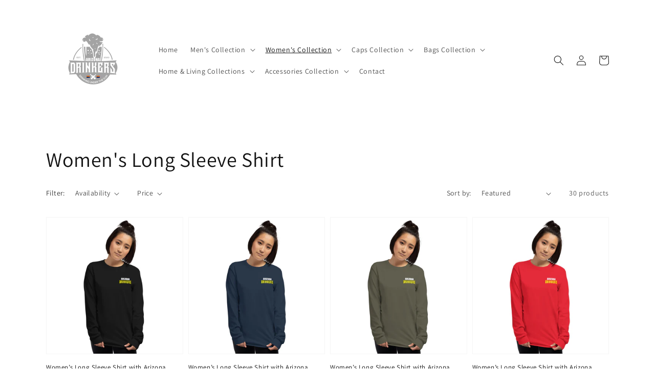

--- FILE ---
content_type: text/html; charset=utf-8
request_url: https://www.arizonadrinkers.com/collections/womens-long-sleeve-shirt
body_size: 43307
content:
<!doctype html>
<html class="no-js" lang="en">
  <head>
    <meta charset="utf-8">
    <meta http-equiv="X-UA-Compatible" content="IE=edge">
    <meta name="viewport" content="width=device-width,initial-scale=1">
    <meta name="theme-color" content="">
    <link rel="canonical" href="https://www.arizonadrinkers.com/collections/womens-long-sleeve-shirt">
    <link rel="preconnect" href="https://cdn.shopify.com" crossorigin><link rel="preconnect" href="https://fonts.shopifycdn.com" crossorigin><title>
      Women&#39;s Long Sleeve Shirt
 &ndash; Arizonadrinkers</title>

    

    

<meta property="og:site_name" content="Arizonadrinkers">
<meta property="og:url" content="https://www.arizonadrinkers.com/collections/womens-long-sleeve-shirt">
<meta property="og:title" content="Women&#39;s Long Sleeve Shirt">
<meta property="og:type" content="product.group">
<meta property="og:description" content="Arizonadrinkers"><meta name="twitter:card" content="summary_large_image">
<meta name="twitter:title" content="Women&#39;s Long Sleeve Shirt">
<meta name="twitter:description" content="Arizonadrinkers">


    <script src="//www.arizonadrinkers.com/cdn/shop/t/2/assets/global.js?v=161567614324728653621642487574" defer="defer"></script>
    <script>window.performance && window.performance.mark && window.performance.mark('shopify.content_for_header.start');</script><meta id="shopify-digital-wallet" name="shopify-digital-wallet" content="/61400908028/digital_wallets/dialog">
<meta name="shopify-checkout-api-token" content="b17e472985cbb286b1ef0e9c24fded90">
<meta id="in-context-paypal-metadata" data-shop-id="61400908028" data-venmo-supported="false" data-environment="production" data-locale="en_US" data-paypal-v4="true" data-currency="USD">
<link rel="alternate" type="application/atom+xml" title="Feed" href="/collections/womens-long-sleeve-shirt.atom" />
<link rel="next" href="/collections/womens-long-sleeve-shirt?page=2">
<link rel="alternate" type="application/json+oembed" href="https://www.arizonadrinkers.com/collections/womens-long-sleeve-shirt.oembed">
<script async="async" src="/checkouts/internal/preloads.js?locale=en-US"></script>
<link rel="preconnect" href="https://shop.app" crossorigin="anonymous">
<script async="async" src="https://shop.app/checkouts/internal/preloads.js?locale=en-US&shop_id=61400908028" crossorigin="anonymous"></script>
<script id="apple-pay-shop-capabilities" type="application/json">{"shopId":61400908028,"countryCode":"US","currencyCode":"USD","merchantCapabilities":["supports3DS"],"merchantId":"gid:\/\/shopify\/Shop\/61400908028","merchantName":"Arizonadrinkers","requiredBillingContactFields":["postalAddress","email"],"requiredShippingContactFields":["postalAddress","email"],"shippingType":"shipping","supportedNetworks":["visa","masterCard","amex","discover","elo","jcb"],"total":{"type":"pending","label":"Arizonadrinkers","amount":"1.00"},"shopifyPaymentsEnabled":true,"supportsSubscriptions":true}</script>
<script id="shopify-features" type="application/json">{"accessToken":"b17e472985cbb286b1ef0e9c24fded90","betas":["rich-media-storefront-analytics"],"domain":"www.arizonadrinkers.com","predictiveSearch":true,"shopId":61400908028,"locale":"en"}</script>
<script>var Shopify = Shopify || {};
Shopify.shop = "arizonadrinkers.myshopify.com";
Shopify.locale = "en";
Shopify.currency = {"active":"USD","rate":"1.0"};
Shopify.country = "US";
Shopify.theme = {"name":"Dawn with Installments message","id":130215608572,"schema_name":"Dawn","schema_version":"2.4.0","theme_store_id":887,"role":"main"};
Shopify.theme.handle = "null";
Shopify.theme.style = {"id":null,"handle":null};
Shopify.cdnHost = "www.arizonadrinkers.com/cdn";
Shopify.routes = Shopify.routes || {};
Shopify.routes.root = "/";</script>
<script type="module">!function(o){(o.Shopify=o.Shopify||{}).modules=!0}(window);</script>
<script>!function(o){function n(){var o=[];function n(){o.push(Array.prototype.slice.apply(arguments))}return n.q=o,n}var t=o.Shopify=o.Shopify||{};t.loadFeatures=n(),t.autoloadFeatures=n()}(window);</script>
<script>
  window.ShopifyPay = window.ShopifyPay || {};
  window.ShopifyPay.apiHost = "shop.app\/pay";
  window.ShopifyPay.redirectState = null;
</script>
<script id="shop-js-analytics" type="application/json">{"pageType":"collection"}</script>
<script defer="defer" async type="module" src="//www.arizonadrinkers.com/cdn/shopifycloud/shop-js/modules/v2/client.init-shop-cart-sync_BN7fPSNr.en.esm.js"></script>
<script defer="defer" async type="module" src="//www.arizonadrinkers.com/cdn/shopifycloud/shop-js/modules/v2/chunk.common_Cbph3Kss.esm.js"></script>
<script defer="defer" async type="module" src="//www.arizonadrinkers.com/cdn/shopifycloud/shop-js/modules/v2/chunk.modal_DKumMAJ1.esm.js"></script>
<script type="module">
  await import("//www.arizonadrinkers.com/cdn/shopifycloud/shop-js/modules/v2/client.init-shop-cart-sync_BN7fPSNr.en.esm.js");
await import("//www.arizonadrinkers.com/cdn/shopifycloud/shop-js/modules/v2/chunk.common_Cbph3Kss.esm.js");
await import("//www.arizonadrinkers.com/cdn/shopifycloud/shop-js/modules/v2/chunk.modal_DKumMAJ1.esm.js");

  window.Shopify.SignInWithShop?.initShopCartSync?.({"fedCMEnabled":true,"windoidEnabled":true});

</script>
<script>
  window.Shopify = window.Shopify || {};
  if (!window.Shopify.featureAssets) window.Shopify.featureAssets = {};
  window.Shopify.featureAssets['shop-js'] = {"shop-cart-sync":["modules/v2/client.shop-cart-sync_CJVUk8Jm.en.esm.js","modules/v2/chunk.common_Cbph3Kss.esm.js","modules/v2/chunk.modal_DKumMAJ1.esm.js"],"init-fed-cm":["modules/v2/client.init-fed-cm_7Fvt41F4.en.esm.js","modules/v2/chunk.common_Cbph3Kss.esm.js","modules/v2/chunk.modal_DKumMAJ1.esm.js"],"init-shop-email-lookup-coordinator":["modules/v2/client.init-shop-email-lookup-coordinator_Cc088_bR.en.esm.js","modules/v2/chunk.common_Cbph3Kss.esm.js","modules/v2/chunk.modal_DKumMAJ1.esm.js"],"init-windoid":["modules/v2/client.init-windoid_hPopwJRj.en.esm.js","modules/v2/chunk.common_Cbph3Kss.esm.js","modules/v2/chunk.modal_DKumMAJ1.esm.js"],"shop-button":["modules/v2/client.shop-button_B0jaPSNF.en.esm.js","modules/v2/chunk.common_Cbph3Kss.esm.js","modules/v2/chunk.modal_DKumMAJ1.esm.js"],"shop-cash-offers":["modules/v2/client.shop-cash-offers_DPIskqss.en.esm.js","modules/v2/chunk.common_Cbph3Kss.esm.js","modules/v2/chunk.modal_DKumMAJ1.esm.js"],"shop-toast-manager":["modules/v2/client.shop-toast-manager_CK7RT69O.en.esm.js","modules/v2/chunk.common_Cbph3Kss.esm.js","modules/v2/chunk.modal_DKumMAJ1.esm.js"],"init-shop-cart-sync":["modules/v2/client.init-shop-cart-sync_BN7fPSNr.en.esm.js","modules/v2/chunk.common_Cbph3Kss.esm.js","modules/v2/chunk.modal_DKumMAJ1.esm.js"],"init-customer-accounts-sign-up":["modules/v2/client.init-customer-accounts-sign-up_CfPf4CXf.en.esm.js","modules/v2/client.shop-login-button_DeIztwXF.en.esm.js","modules/v2/chunk.common_Cbph3Kss.esm.js","modules/v2/chunk.modal_DKumMAJ1.esm.js"],"pay-button":["modules/v2/client.pay-button_CgIwFSYN.en.esm.js","modules/v2/chunk.common_Cbph3Kss.esm.js","modules/v2/chunk.modal_DKumMAJ1.esm.js"],"init-customer-accounts":["modules/v2/client.init-customer-accounts_DQ3x16JI.en.esm.js","modules/v2/client.shop-login-button_DeIztwXF.en.esm.js","modules/v2/chunk.common_Cbph3Kss.esm.js","modules/v2/chunk.modal_DKumMAJ1.esm.js"],"avatar":["modules/v2/client.avatar_BTnouDA3.en.esm.js"],"init-shop-for-new-customer-accounts":["modules/v2/client.init-shop-for-new-customer-accounts_CsZy_esa.en.esm.js","modules/v2/client.shop-login-button_DeIztwXF.en.esm.js","modules/v2/chunk.common_Cbph3Kss.esm.js","modules/v2/chunk.modal_DKumMAJ1.esm.js"],"shop-follow-button":["modules/v2/client.shop-follow-button_BRMJjgGd.en.esm.js","modules/v2/chunk.common_Cbph3Kss.esm.js","modules/v2/chunk.modal_DKumMAJ1.esm.js"],"checkout-modal":["modules/v2/client.checkout-modal_B9Drz_yf.en.esm.js","modules/v2/chunk.common_Cbph3Kss.esm.js","modules/v2/chunk.modal_DKumMAJ1.esm.js"],"shop-login-button":["modules/v2/client.shop-login-button_DeIztwXF.en.esm.js","modules/v2/chunk.common_Cbph3Kss.esm.js","modules/v2/chunk.modal_DKumMAJ1.esm.js"],"lead-capture":["modules/v2/client.lead-capture_DXYzFM3R.en.esm.js","modules/v2/chunk.common_Cbph3Kss.esm.js","modules/v2/chunk.modal_DKumMAJ1.esm.js"],"shop-login":["modules/v2/client.shop-login_CA5pJqmO.en.esm.js","modules/v2/chunk.common_Cbph3Kss.esm.js","modules/v2/chunk.modal_DKumMAJ1.esm.js"],"payment-terms":["modules/v2/client.payment-terms_BxzfvcZJ.en.esm.js","modules/v2/chunk.common_Cbph3Kss.esm.js","modules/v2/chunk.modal_DKumMAJ1.esm.js"]};
</script>
<script>(function() {
  var isLoaded = false;
  function asyncLoad() {
    if (isLoaded) return;
    isLoaded = true;
    var urls = ["\/\/cdn.shopify.com\/proxy\/a2b60e75ce529a9e1382f3fc2af7a345419d4e3e9c589d14b24667471756f4a0\/static.cdn.printful.com\/static\/js\/external\/shopify-product-customizer.js?v=0.28\u0026shop=arizonadrinkers.myshopify.com\u0026sp-cache-control=cHVibGljLCBtYXgtYWdlPTkwMA"];
    for (var i = 0; i < urls.length; i++) {
      var s = document.createElement('script');
      s.type = 'text/javascript';
      s.async = true;
      s.src = urls[i];
      var x = document.getElementsByTagName('script')[0];
      x.parentNode.insertBefore(s, x);
    }
  };
  if(window.attachEvent) {
    window.attachEvent('onload', asyncLoad);
  } else {
    window.addEventListener('load', asyncLoad, false);
  }
})();</script>
<script id="__st">var __st={"a":61400908028,"offset":-25200,"reqid":"1478ed5c-37b5-4473-a7f4-48d429df6933-1769728255","pageurl":"www.arizonadrinkers.com\/collections\/womens-long-sleeve-shirt","u":"cf12123c78f8","p":"collection","rtyp":"collection","rid":392560607484};</script>
<script>window.ShopifyPaypalV4VisibilityTracking = true;</script>
<script id="captcha-bootstrap">!function(){'use strict';const t='contact',e='account',n='new_comment',o=[[t,t],['blogs',n],['comments',n],[t,'customer']],c=[[e,'customer_login'],[e,'guest_login'],[e,'recover_customer_password'],[e,'create_customer']],r=t=>t.map((([t,e])=>`form[action*='/${t}']:not([data-nocaptcha='true']) input[name='form_type'][value='${e}']`)).join(','),a=t=>()=>t?[...document.querySelectorAll(t)].map((t=>t.form)):[];function s(){const t=[...o],e=r(t);return a(e)}const i='password',u='form_key',d=['recaptcha-v3-token','g-recaptcha-response','h-captcha-response',i],f=()=>{try{return window.sessionStorage}catch{return}},m='__shopify_v',_=t=>t.elements[u];function p(t,e,n=!1){try{const o=window.sessionStorage,c=JSON.parse(o.getItem(e)),{data:r}=function(t){const{data:e,action:n}=t;return t[m]||n?{data:e,action:n}:{data:t,action:n}}(c);for(const[e,n]of Object.entries(r))t.elements[e]&&(t.elements[e].value=n);n&&o.removeItem(e)}catch(o){console.error('form repopulation failed',{error:o})}}const l='form_type',E='cptcha';function T(t){t.dataset[E]=!0}const w=window,h=w.document,L='Shopify',v='ce_forms',y='captcha';let A=!1;((t,e)=>{const n=(g='f06e6c50-85a8-45c8-87d0-21a2b65856fe',I='https://cdn.shopify.com/shopifycloud/storefront-forms-hcaptcha/ce_storefront_forms_captcha_hcaptcha.v1.5.2.iife.js',D={infoText:'Protected by hCaptcha',privacyText:'Privacy',termsText:'Terms'},(t,e,n)=>{const o=w[L][v],c=o.bindForm;if(c)return c(t,g,e,D).then(n);var r;o.q.push([[t,g,e,D],n]),r=I,A||(h.body.append(Object.assign(h.createElement('script'),{id:'captcha-provider',async:!0,src:r})),A=!0)});var g,I,D;w[L]=w[L]||{},w[L][v]=w[L][v]||{},w[L][v].q=[],w[L][y]=w[L][y]||{},w[L][y].protect=function(t,e){n(t,void 0,e),T(t)},Object.freeze(w[L][y]),function(t,e,n,w,h,L){const[v,y,A,g]=function(t,e,n){const i=e?o:[],u=t?c:[],d=[...i,...u],f=r(d),m=r(i),_=r(d.filter((([t,e])=>n.includes(e))));return[a(f),a(m),a(_),s()]}(w,h,L),I=t=>{const e=t.target;return e instanceof HTMLFormElement?e:e&&e.form},D=t=>v().includes(t);t.addEventListener('submit',(t=>{const e=I(t);if(!e)return;const n=D(e)&&!e.dataset.hcaptchaBound&&!e.dataset.recaptchaBound,o=_(e),c=g().includes(e)&&(!o||!o.value);(n||c)&&t.preventDefault(),c&&!n&&(function(t){try{if(!f())return;!function(t){const e=f();if(!e)return;const n=_(t);if(!n)return;const o=n.value;o&&e.removeItem(o)}(t);const e=Array.from(Array(32),(()=>Math.random().toString(36)[2])).join('');!function(t,e){_(t)||t.append(Object.assign(document.createElement('input'),{type:'hidden',name:u})),t.elements[u].value=e}(t,e),function(t,e){const n=f();if(!n)return;const o=[...t.querySelectorAll(`input[type='${i}']`)].map((({name:t})=>t)),c=[...d,...o],r={};for(const[a,s]of new FormData(t).entries())c.includes(a)||(r[a]=s);n.setItem(e,JSON.stringify({[m]:1,action:t.action,data:r}))}(t,e)}catch(e){console.error('failed to persist form',e)}}(e),e.submit())}));const S=(t,e)=>{t&&!t.dataset[E]&&(n(t,e.some((e=>e===t))),T(t))};for(const o of['focusin','change'])t.addEventListener(o,(t=>{const e=I(t);D(e)&&S(e,y())}));const B=e.get('form_key'),M=e.get(l),P=B&&M;t.addEventListener('DOMContentLoaded',(()=>{const t=y();if(P)for(const e of t)e.elements[l].value===M&&p(e,B);[...new Set([...A(),...v().filter((t=>'true'===t.dataset.shopifyCaptcha))])].forEach((e=>S(e,t)))}))}(h,new URLSearchParams(w.location.search),n,t,e,['guest_login'])})(!0,!0)}();</script>
<script integrity="sha256-4kQ18oKyAcykRKYeNunJcIwy7WH5gtpwJnB7kiuLZ1E=" data-source-attribution="shopify.loadfeatures" defer="defer" src="//www.arizonadrinkers.com/cdn/shopifycloud/storefront/assets/storefront/load_feature-a0a9edcb.js" crossorigin="anonymous"></script>
<script crossorigin="anonymous" defer="defer" src="//www.arizonadrinkers.com/cdn/shopifycloud/storefront/assets/shopify_pay/storefront-65b4c6d7.js?v=20250812"></script>
<script data-source-attribution="shopify.dynamic_checkout.dynamic.init">var Shopify=Shopify||{};Shopify.PaymentButton=Shopify.PaymentButton||{isStorefrontPortableWallets:!0,init:function(){window.Shopify.PaymentButton.init=function(){};var t=document.createElement("script");t.src="https://www.arizonadrinkers.com/cdn/shopifycloud/portable-wallets/latest/portable-wallets.en.js",t.type="module",document.head.appendChild(t)}};
</script>
<script data-source-attribution="shopify.dynamic_checkout.buyer_consent">
  function portableWalletsHideBuyerConsent(e){var t=document.getElementById("shopify-buyer-consent"),n=document.getElementById("shopify-subscription-policy-button");t&&n&&(t.classList.add("hidden"),t.setAttribute("aria-hidden","true"),n.removeEventListener("click",e))}function portableWalletsShowBuyerConsent(e){var t=document.getElementById("shopify-buyer-consent"),n=document.getElementById("shopify-subscription-policy-button");t&&n&&(t.classList.remove("hidden"),t.removeAttribute("aria-hidden"),n.addEventListener("click",e))}window.Shopify?.PaymentButton&&(window.Shopify.PaymentButton.hideBuyerConsent=portableWalletsHideBuyerConsent,window.Shopify.PaymentButton.showBuyerConsent=portableWalletsShowBuyerConsent);
</script>
<script data-source-attribution="shopify.dynamic_checkout.cart.bootstrap">document.addEventListener("DOMContentLoaded",(function(){function t(){return document.querySelector("shopify-accelerated-checkout-cart, shopify-accelerated-checkout")}if(t())Shopify.PaymentButton.init();else{new MutationObserver((function(e,n){t()&&(Shopify.PaymentButton.init(),n.disconnect())})).observe(document.body,{childList:!0,subtree:!0})}}));
</script>
<link id="shopify-accelerated-checkout-styles" rel="stylesheet" media="screen" href="https://www.arizonadrinkers.com/cdn/shopifycloud/portable-wallets/latest/accelerated-checkout-backwards-compat.css" crossorigin="anonymous">
<style id="shopify-accelerated-checkout-cart">
        #shopify-buyer-consent {
  margin-top: 1em;
  display: inline-block;
  width: 100%;
}

#shopify-buyer-consent.hidden {
  display: none;
}

#shopify-subscription-policy-button {
  background: none;
  border: none;
  padding: 0;
  text-decoration: underline;
  font-size: inherit;
  cursor: pointer;
}

#shopify-subscription-policy-button::before {
  box-shadow: none;
}

      </style>
<script id="sections-script" data-sections="header,footer" defer="defer" src="//www.arizonadrinkers.com/cdn/shop/t/2/compiled_assets/scripts.js?v=361"></script>
<script>window.performance && window.performance.mark && window.performance.mark('shopify.content_for_header.end');</script>


    <style data-shopify>
      @font-face {
  font-family: Assistant;
  font-weight: 400;
  font-style: normal;
  font-display: swap;
  src: url("//www.arizonadrinkers.com/cdn/fonts/assistant/assistant_n4.9120912a469cad1cc292572851508ca49d12e768.woff2") format("woff2"),
       url("//www.arizonadrinkers.com/cdn/fonts/assistant/assistant_n4.6e9875ce64e0fefcd3f4446b7ec9036b3ddd2985.woff") format("woff");
}

      @font-face {
  font-family: Assistant;
  font-weight: 700;
  font-style: normal;
  font-display: swap;
  src: url("//www.arizonadrinkers.com/cdn/fonts/assistant/assistant_n7.bf44452348ec8b8efa3aa3068825305886b1c83c.woff2") format("woff2"),
       url("//www.arizonadrinkers.com/cdn/fonts/assistant/assistant_n7.0c887fee83f6b3bda822f1150b912c72da0f7b64.woff") format("woff");
}

      
      
      @font-face {
  font-family: Assistant;
  font-weight: 400;
  font-style: normal;
  font-display: swap;
  src: url("//www.arizonadrinkers.com/cdn/fonts/assistant/assistant_n4.9120912a469cad1cc292572851508ca49d12e768.woff2") format("woff2"),
       url("//www.arizonadrinkers.com/cdn/fonts/assistant/assistant_n4.6e9875ce64e0fefcd3f4446b7ec9036b3ddd2985.woff") format("woff");
}


      :root {
        --font-body-family: Assistant, sans-serif;
        --font-body-style: normal;
        --font-body-weight: 400;

        --font-heading-family: Assistant, sans-serif;
        --font-heading-style: normal;
        --font-heading-weight: 400;

        --font-body-scale: 1.0;
        --font-heading-scale: 1.0;

        --color-base-text: 18, 18, 18;
        --color-base-background-1: 255, 255, 255;
        --color-base-background-2: 243, 243, 243;
        --color-base-solid-button-labels: 255, 255, 255;
        --color-base-outline-button-labels: 18, 18, 18;
        --color-base-accent-1: 18, 18, 18;
        --color-base-accent-2: 51, 79, 180;
        --payment-terms-background-color: #FFFFFF;

        --gradient-base-background-1: #FFFFFF;
        --gradient-base-background-2: #F3F3F3;
        --gradient-base-accent-1: #121212;
        --gradient-base-accent-2: #334FB4;

        --page-width: 120rem;
        --page-width-margin: 0rem;
      }

      *,
      *::before,
      *::after {
        box-sizing: inherit;
      }

      html {
        box-sizing: border-box;
        font-size: calc(var(--font-body-scale) * 62.5%);
        height: 100%;
      }

      body {
        display: grid;
        grid-template-rows: auto auto 1fr auto;
        grid-template-columns: 100%;
        min-height: 100%;
        margin: 0;
        font-size: 1.5rem;
        letter-spacing: 0.06rem;
        line-height: calc(1 + 0.8 / var(--font-body-scale));
        font-family: var(--font-body-family);
        font-style: var(--font-body-style);
        font-weight: var(--font-body-weight);
      }

      @media screen and (min-width: 750px) {
        body {
          font-size: 1.6rem;
        }
      }
    </style>

    <link href="//www.arizonadrinkers.com/cdn/shop/t/2/assets/base.css?v=162186676865885256611642487552" rel="stylesheet" type="text/css" media="all" />
<link rel="preload" as="font" href="//www.arizonadrinkers.com/cdn/fonts/assistant/assistant_n4.9120912a469cad1cc292572851508ca49d12e768.woff2" type="font/woff2" crossorigin><link rel="preload" as="font" href="//www.arizonadrinkers.com/cdn/fonts/assistant/assistant_n4.9120912a469cad1cc292572851508ca49d12e768.woff2" type="font/woff2" crossorigin><link rel="stylesheet" href="//www.arizonadrinkers.com/cdn/shop/t/2/assets/component-predictive-search.css?v=10425135875555615991642487565" media="print" onload="this.media='all'"><script>document.documentElement.className = document.documentElement.className.replace('no-js', 'js');</script>
  <link href="https://monorail-edge.shopifysvc.com" rel="dns-prefetch">
<script>(function(){if ("sendBeacon" in navigator && "performance" in window) {try {var session_token_from_headers = performance.getEntriesByType('navigation')[0].serverTiming.find(x => x.name == '_s').description;} catch {var session_token_from_headers = undefined;}var session_cookie_matches = document.cookie.match(/_shopify_s=([^;]*)/);var session_token_from_cookie = session_cookie_matches && session_cookie_matches.length === 2 ? session_cookie_matches[1] : "";var session_token = session_token_from_headers || session_token_from_cookie || "";function handle_abandonment_event(e) {var entries = performance.getEntries().filter(function(entry) {return /monorail-edge.shopifysvc.com/.test(entry.name);});if (!window.abandonment_tracked && entries.length === 0) {window.abandonment_tracked = true;var currentMs = Date.now();var navigation_start = performance.timing.navigationStart;var payload = {shop_id: 61400908028,url: window.location.href,navigation_start,duration: currentMs - navigation_start,session_token,page_type: "collection"};window.navigator.sendBeacon("https://monorail-edge.shopifysvc.com/v1/produce", JSON.stringify({schema_id: "online_store_buyer_site_abandonment/1.1",payload: payload,metadata: {event_created_at_ms: currentMs,event_sent_at_ms: currentMs}}));}}window.addEventListener('pagehide', handle_abandonment_event);}}());</script>
<script id="web-pixels-manager-setup">(function e(e,d,r,n,o){if(void 0===o&&(o={}),!Boolean(null===(a=null===(i=window.Shopify)||void 0===i?void 0:i.analytics)||void 0===a?void 0:a.replayQueue)){var i,a;window.Shopify=window.Shopify||{};var t=window.Shopify;t.analytics=t.analytics||{};var s=t.analytics;s.replayQueue=[],s.publish=function(e,d,r){return s.replayQueue.push([e,d,r]),!0};try{self.performance.mark("wpm:start")}catch(e){}var l=function(){var e={modern:/Edge?\/(1{2}[4-9]|1[2-9]\d|[2-9]\d{2}|\d{4,})\.\d+(\.\d+|)|Firefox\/(1{2}[4-9]|1[2-9]\d|[2-9]\d{2}|\d{4,})\.\d+(\.\d+|)|Chrom(ium|e)\/(9{2}|\d{3,})\.\d+(\.\d+|)|(Maci|X1{2}).+ Version\/(15\.\d+|(1[6-9]|[2-9]\d|\d{3,})\.\d+)([,.]\d+|)( \(\w+\)|)( Mobile\/\w+|) Safari\/|Chrome.+OPR\/(9{2}|\d{3,})\.\d+\.\d+|(CPU[ +]OS|iPhone[ +]OS|CPU[ +]iPhone|CPU IPhone OS|CPU iPad OS)[ +]+(15[._]\d+|(1[6-9]|[2-9]\d|\d{3,})[._]\d+)([._]\d+|)|Android:?[ /-](13[3-9]|1[4-9]\d|[2-9]\d{2}|\d{4,})(\.\d+|)(\.\d+|)|Android.+Firefox\/(13[5-9]|1[4-9]\d|[2-9]\d{2}|\d{4,})\.\d+(\.\d+|)|Android.+Chrom(ium|e)\/(13[3-9]|1[4-9]\d|[2-9]\d{2}|\d{4,})\.\d+(\.\d+|)|SamsungBrowser\/([2-9]\d|\d{3,})\.\d+/,legacy:/Edge?\/(1[6-9]|[2-9]\d|\d{3,})\.\d+(\.\d+|)|Firefox\/(5[4-9]|[6-9]\d|\d{3,})\.\d+(\.\d+|)|Chrom(ium|e)\/(5[1-9]|[6-9]\d|\d{3,})\.\d+(\.\d+|)([\d.]+$|.*Safari\/(?![\d.]+ Edge\/[\d.]+$))|(Maci|X1{2}).+ Version\/(10\.\d+|(1[1-9]|[2-9]\d|\d{3,})\.\d+)([,.]\d+|)( \(\w+\)|)( Mobile\/\w+|) Safari\/|Chrome.+OPR\/(3[89]|[4-9]\d|\d{3,})\.\d+\.\d+|(CPU[ +]OS|iPhone[ +]OS|CPU[ +]iPhone|CPU IPhone OS|CPU iPad OS)[ +]+(10[._]\d+|(1[1-9]|[2-9]\d|\d{3,})[._]\d+)([._]\d+|)|Android:?[ /-](13[3-9]|1[4-9]\d|[2-9]\d{2}|\d{4,})(\.\d+|)(\.\d+|)|Mobile Safari.+OPR\/([89]\d|\d{3,})\.\d+\.\d+|Android.+Firefox\/(13[5-9]|1[4-9]\d|[2-9]\d{2}|\d{4,})\.\d+(\.\d+|)|Android.+Chrom(ium|e)\/(13[3-9]|1[4-9]\d|[2-9]\d{2}|\d{4,})\.\d+(\.\d+|)|Android.+(UC? ?Browser|UCWEB|U3)[ /]?(15\.([5-9]|\d{2,})|(1[6-9]|[2-9]\d|\d{3,})\.\d+)\.\d+|SamsungBrowser\/(5\.\d+|([6-9]|\d{2,})\.\d+)|Android.+MQ{2}Browser\/(14(\.(9|\d{2,})|)|(1[5-9]|[2-9]\d|\d{3,})(\.\d+|))(\.\d+|)|K[Aa][Ii]OS\/(3\.\d+|([4-9]|\d{2,})\.\d+)(\.\d+|)/},d=e.modern,r=e.legacy,n=navigator.userAgent;return n.match(d)?"modern":n.match(r)?"legacy":"unknown"}(),u="modern"===l?"modern":"legacy",c=(null!=n?n:{modern:"",legacy:""})[u],f=function(e){return[e.baseUrl,"/wpm","/b",e.hashVersion,"modern"===e.buildTarget?"m":"l",".js"].join("")}({baseUrl:d,hashVersion:r,buildTarget:u}),m=function(e){var d=e.version,r=e.bundleTarget,n=e.surface,o=e.pageUrl,i=e.monorailEndpoint;return{emit:function(e){var a=e.status,t=e.errorMsg,s=(new Date).getTime(),l=JSON.stringify({metadata:{event_sent_at_ms:s},events:[{schema_id:"web_pixels_manager_load/3.1",payload:{version:d,bundle_target:r,page_url:o,status:a,surface:n,error_msg:t},metadata:{event_created_at_ms:s}}]});if(!i)return console&&console.warn&&console.warn("[Web Pixels Manager] No Monorail endpoint provided, skipping logging."),!1;try{return self.navigator.sendBeacon.bind(self.navigator)(i,l)}catch(e){}var u=new XMLHttpRequest;try{return u.open("POST",i,!0),u.setRequestHeader("Content-Type","text/plain"),u.send(l),!0}catch(e){return console&&console.warn&&console.warn("[Web Pixels Manager] Got an unhandled error while logging to Monorail."),!1}}}}({version:r,bundleTarget:l,surface:e.surface,pageUrl:self.location.href,monorailEndpoint:e.monorailEndpoint});try{o.browserTarget=l,function(e){var d=e.src,r=e.async,n=void 0===r||r,o=e.onload,i=e.onerror,a=e.sri,t=e.scriptDataAttributes,s=void 0===t?{}:t,l=document.createElement("script"),u=document.querySelector("head"),c=document.querySelector("body");if(l.async=n,l.src=d,a&&(l.integrity=a,l.crossOrigin="anonymous"),s)for(var f in s)if(Object.prototype.hasOwnProperty.call(s,f))try{l.dataset[f]=s[f]}catch(e){}if(o&&l.addEventListener("load",o),i&&l.addEventListener("error",i),u)u.appendChild(l);else{if(!c)throw new Error("Did not find a head or body element to append the script");c.appendChild(l)}}({src:f,async:!0,onload:function(){if(!function(){var e,d;return Boolean(null===(d=null===(e=window.Shopify)||void 0===e?void 0:e.analytics)||void 0===d?void 0:d.initialized)}()){var d=window.webPixelsManager.init(e)||void 0;if(d){var r=window.Shopify.analytics;r.replayQueue.forEach((function(e){var r=e[0],n=e[1],o=e[2];d.publishCustomEvent(r,n,o)})),r.replayQueue=[],r.publish=d.publishCustomEvent,r.visitor=d.visitor,r.initialized=!0}}},onerror:function(){return m.emit({status:"failed",errorMsg:"".concat(f," has failed to load")})},sri:function(e){var d=/^sha384-[A-Za-z0-9+/=]+$/;return"string"==typeof e&&d.test(e)}(c)?c:"",scriptDataAttributes:o}),m.emit({status:"loading"})}catch(e){m.emit({status:"failed",errorMsg:(null==e?void 0:e.message)||"Unknown error"})}}})({shopId: 61400908028,storefrontBaseUrl: "https://www.arizonadrinkers.com",extensionsBaseUrl: "https://extensions.shopifycdn.com/cdn/shopifycloud/web-pixels-manager",monorailEndpoint: "https://monorail-edge.shopifysvc.com/unstable/produce_batch",surface: "storefront-renderer",enabledBetaFlags: ["2dca8a86"],webPixelsConfigList: [{"id":"shopify-app-pixel","configuration":"{}","eventPayloadVersion":"v1","runtimeContext":"STRICT","scriptVersion":"0450","apiClientId":"shopify-pixel","type":"APP","privacyPurposes":["ANALYTICS","MARKETING"]},{"id":"shopify-custom-pixel","eventPayloadVersion":"v1","runtimeContext":"LAX","scriptVersion":"0450","apiClientId":"shopify-pixel","type":"CUSTOM","privacyPurposes":["ANALYTICS","MARKETING"]}],isMerchantRequest: false,initData: {"shop":{"name":"Arizonadrinkers","paymentSettings":{"currencyCode":"USD"},"myshopifyDomain":"arizonadrinkers.myshopify.com","countryCode":"US","storefrontUrl":"https:\/\/www.arizonadrinkers.com"},"customer":null,"cart":null,"checkout":null,"productVariants":[],"purchasingCompany":null},},"https://www.arizonadrinkers.com/cdn","1d2a099fw23dfb22ep557258f5m7a2edbae",{"modern":"","legacy":""},{"shopId":"61400908028","storefrontBaseUrl":"https:\/\/www.arizonadrinkers.com","extensionBaseUrl":"https:\/\/extensions.shopifycdn.com\/cdn\/shopifycloud\/web-pixels-manager","surface":"storefront-renderer","enabledBetaFlags":"[\"2dca8a86\"]","isMerchantRequest":"false","hashVersion":"1d2a099fw23dfb22ep557258f5m7a2edbae","publish":"custom","events":"[[\"page_viewed\",{}],[\"collection_viewed\",{\"collection\":{\"id\":\"392560607484\",\"title\":\"Women's Long Sleeve Shirt\",\"productVariants\":[{\"price\":{\"amount\":29.95,\"currencyCode\":\"USD\"},\"product\":{\"title\":\"Women’s Long Sleeve Shirt with Arizona Text on Front and Arizona Drinkers Logo on Back\",\"vendor\":\"Arizonadrinkers\",\"id\":\"7606113894652\",\"untranslatedTitle\":\"Women’s Long Sleeve Shirt with Arizona Text on Front and Arizona Drinkers Logo on Back\",\"url\":\"\/products\/women-s-long-sleeve-shirt-with-arizona-text-on-front-and-arizona-drinkers-logo-on-back\",\"type\":\"\"},\"id\":\"42697941811452\",\"image\":{\"src\":\"\/\/www.arizonadrinkers.com\/cdn\/shop\/products\/mens-long-sleeve-shirt-black-front-62321290bb3a5.jpg?v=1647448734\"},\"sku\":\"5950009_3456\",\"title\":\"Black \/ S\",\"untranslatedTitle\":\"Black \/ S\"},{\"price\":{\"amount\":29.95,\"currencyCode\":\"USD\"},\"product\":{\"title\":\"Women’s Long Sleeve Shirt with Arizona Text on Front and Arizona Drinkers Logo on Back\",\"vendor\":\"Arizonadrinkers\",\"id\":\"7606115139836\",\"untranslatedTitle\":\"Women’s Long Sleeve Shirt with Arizona Text on Front and Arizona Drinkers Logo on Back\",\"url\":\"\/products\/women-s-long-sleeve-shirt-with-arizona-text-on-front-and-arizona-drinkers-logo-on-back-2\",\"type\":\"\"},\"id\":\"42697947775228\",\"image\":{\"src\":\"\/\/www.arizonadrinkers.com\/cdn\/shop\/products\/mens-long-sleeve-shirt-navy-front-623212e871e3e.jpg?v=1647448815\"},\"sku\":\"9700756_3544\",\"title\":\"S\",\"untranslatedTitle\":\"S\"},{\"price\":{\"amount\":29.95,\"currencyCode\":\"USD\"},\"product\":{\"title\":\"Women’s Long Sleeve Shirt with Arizona Text on Front and Arizona Drinkers Logo on Back\",\"vendor\":\"Arizonadrinkers\",\"id\":\"7606120513788\",\"untranslatedTitle\":\"Women’s Long Sleeve Shirt with Arizona Text on Front and Arizona Drinkers Logo on Back\",\"url\":\"\/products\/women-s-long-sleeve-shirt-with-arizona-text-on-front-and-arizona-drinkers-logo-on-back-4\",\"type\":\"\"},\"id\":\"42697962848508\",\"image\":{\"src\":\"\/\/www.arizonadrinkers.com\/cdn\/shop\/products\/mens-long-sleeve-shirt-military-green-front-623213b20e311.jpg?v=1647449018\"},\"sku\":\"8262535_3528\",\"title\":\"S\",\"untranslatedTitle\":\"S\"},{\"price\":{\"amount\":29.95,\"currencyCode\":\"USD\"},\"product\":{\"title\":\"Women’s Long Sleeve Shirt with Arizona Text on Front and Arizona Drinkers Logo on Back\",\"vendor\":\"Arizonadrinkers\",\"id\":\"7606114550012\",\"untranslatedTitle\":\"Women’s Long Sleeve Shirt with Arizona Text on Front and Arizona Drinkers Logo on Back\",\"url\":\"\/products\/women-s-long-sleeve-shirt-with-arizona-text-on-front-and-arizona-drinkers-logo-on-back-1\",\"type\":\"\"},\"id\":\"42697945481468\",\"image\":{\"src\":\"\/\/www.arizonadrinkers.com\/cdn\/shop\/products\/mens-long-sleeve-shirt-red-front-623212be96890.jpg?v=1647448773\"},\"sku\":\"7299162_3568\",\"title\":\"S\",\"untranslatedTitle\":\"S\"},{\"price\":{\"amount\":29.95,\"currencyCode\":\"USD\"},\"product\":{\"title\":\"Women’s Long Sleeve Shirt with Arizona Drinkers Logo on left chest\",\"vendor\":\"Arizonadrinkers\",\"id\":\"7600652321020\",\"untranslatedTitle\":\"Women’s Long Sleeve Shirt with Arizona Drinkers Logo on left chest\",\"url\":\"\/products\/men-s-long-sleeve-shirt-with-arizona-drinkers-logo-on-left-chest-15\",\"type\":\"\"},\"id\":\"42680905531644\",\"image\":{\"src\":\"\/\/www.arizonadrinkers.com\/cdn\/shop\/products\/mens-long-sleeve-shirt-black-front-622bb66ea8844.jpg?v=1647031928\"},\"sku\":\"8221696_3456\",\"title\":\"Black \/ S\",\"untranslatedTitle\":\"Black \/ S\"},{\"price\":{\"amount\":29.95,\"currencyCode\":\"USD\"},\"product\":{\"title\":\"Women’s Long Sleeve Shirt with Arizona Drinkers Logo on left chest\",\"vendor\":\"Arizonadrinkers\",\"id\":\"7600653861116\",\"untranslatedTitle\":\"Women’s Long Sleeve Shirt with Arizona Drinkers Logo on left chest\",\"url\":\"\/products\/men-s-long-sleeve-shirt-with-arizona-drinkers-logo-on-left-chest-18\",\"type\":\"\"},\"id\":\"42680909496572\",\"image\":{\"src\":\"\/\/www.arizonadrinkers.com\/cdn\/shop\/products\/mens-long-sleeve-shirt-maroon-front-622bb6e4e7954.jpg?v=1647032043\"},\"sku\":\"9904427_3520\",\"title\":\"S\",\"untranslatedTitle\":\"S\"},{\"price\":{\"amount\":29.95,\"currencyCode\":\"USD\"},\"product\":{\"title\":\"Women’s Long Sleeve Shirt with Arizona Drinkers Logo on left chest\",\"vendor\":\"Arizonadrinkers\",\"id\":\"7600652747004\",\"untranslatedTitle\":\"Women’s Long Sleeve Shirt with Arizona Drinkers Logo on left chest\",\"url\":\"\/products\/men-s-long-sleeve-shirt-with-arizona-drinkers-logo-on-left-chest-16\",\"type\":\"\"},\"id\":\"42680907137276\",\"image\":{\"src\":\"\/\/www.arizonadrinkers.com\/cdn\/shop\/products\/mens-long-sleeve-shirt-navy-front-622bb692d1465.jpg?v=1647031960\"},\"sku\":\"5215486_3544\",\"title\":\"S\",\"untranslatedTitle\":\"S\"},{\"price\":{\"amount\":29.95,\"currencyCode\":\"USD\"},\"product\":{\"title\":\"Women’s Long Sleeve Shirt with Arizona Drinkers Logo on left chest\",\"vendor\":\"Arizonadrinkers\",\"id\":\"7600654287100\",\"untranslatedTitle\":\"Women’s Long Sleeve Shirt with Arizona Drinkers Logo on left chest\",\"url\":\"\/products\/men-s-long-sleeve-shirt-with-arizona-drinkers-logo-on-left-chest-19\",\"type\":\"\"},\"id\":\"42680910053628\",\"image\":{\"src\":\"\/\/www.arizonadrinkers.com\/cdn\/shop\/products\/mens-long-sleeve-shirt-military-green-front-622bb70cab0d8.jpg?v=1647032084\"},\"sku\":\"2219344_3528\",\"title\":\"S\",\"untranslatedTitle\":\"S\"},{\"price\":{\"amount\":29.95,\"currencyCode\":\"USD\"},\"product\":{\"title\":\"Women’s Long Sleeve Shirt with Arizona Text on Front and Arizona Drinkers Logo on Back\",\"vendor\":\"Arizonadrinkers\",\"id\":\"7606121398524\",\"untranslatedTitle\":\"Women’s Long Sleeve Shirt with Arizona Text on Front and Arizona Drinkers Logo on Back\",\"url\":\"\/products\/women-s-long-sleeve-shirt-with-arizona-text-on-front-and-arizona-drinkers-logo-on-back-5\",\"type\":\"\"},\"id\":\"42697968746748\",\"image\":{\"src\":\"\/\/www.arizonadrinkers.com\/cdn\/shop\/products\/mens-long-sleeve-shirt-black-front-623213e9dded8.jpg?v=1647449075\"},\"sku\":\"1508999_3456\",\"title\":\"Black \/ S\",\"untranslatedTitle\":\"Black \/ S\"},{\"price\":{\"amount\":29.95,\"currencyCode\":\"USD\"},\"product\":{\"title\":\"Women’s Long Sleeve Shirt with Arizona Text on Front and Arizona Drinkers Logo on Back\",\"vendor\":\"Arizonadrinkers\",\"id\":\"7606122447100\",\"untranslatedTitle\":\"Women’s Long Sleeve Shirt with Arizona Text on Front and Arizona Drinkers Logo on Back\",\"url\":\"\/products\/women-s-long-sleeve-shirt-with-arizona-text-on-front-and-arizona-drinkers-logo-on-back-6\",\"type\":\"\"},\"id\":\"42697973170428\",\"image\":{\"src\":\"\/\/www.arizonadrinkers.com\/cdn\/shop\/products\/mens-long-sleeve-shirt-maroon-front-62321417bdd8e.jpg?v=1647449117\"},\"sku\":\"3344429_3520\",\"title\":\"S\",\"untranslatedTitle\":\"S\"},{\"price\":{\"amount\":29.95,\"currencyCode\":\"USD\"},\"product\":{\"title\":\"Women’s Long Sleeve Shirt with Arizona Text on Front and Arizona Drinkers Logo on Back\",\"vendor\":\"Arizonadrinkers\",\"id\":\"7606126051580\",\"untranslatedTitle\":\"Women’s Long Sleeve Shirt with Arizona Text on Front and Arizona Drinkers Logo on Back\",\"url\":\"\/products\/women-s-long-sleeve-shirt-with-arizona-text-on-front-and-arizona-drinkers-logo-on-back-8\",\"type\":\"\"},\"id\":\"42698016555260\",\"image\":{\"src\":\"\/\/www.arizonadrinkers.com\/cdn\/shop\/products\/mens-long-sleeve-shirt-navy-front-623214794f1d8.jpg?v=1647449216\"},\"sku\":\"9313292_3544\",\"title\":\"S\",\"untranslatedTitle\":\"S\"},{\"price\":{\"amount\":29.95,\"currencyCode\":\"USD\"},\"product\":{\"title\":\"Women’s Long Sleeve Shirt with Arizona Drinkers Logo on left chest\",\"vendor\":\"Arizonadrinkers\",\"id\":\"7600656154876\",\"untranslatedTitle\":\"Women’s Long Sleeve Shirt with Arizona Drinkers Logo on left chest\",\"url\":\"\/products\/men-s-long-sleeve-shirt-with-arizona-drinkers-logo-on-left-chest-20\",\"type\":\"\"},\"id\":\"42680914116860\",\"image\":{\"src\":\"\/\/www.arizonadrinkers.com\/cdn\/shop\/products\/mens-long-sleeve-shirt-black-front-622bb783b6b42.jpg?v=1647032210\"},\"sku\":\"3030410_3456\",\"title\":\"Black \/ S\",\"untranslatedTitle\":\"Black \/ S\"},{\"price\":{\"amount\":29.95,\"currencyCode\":\"USD\"},\"product\":{\"title\":\"Women’s Long Sleeve Shirt with Arizona Drinkers Logo on left chest\",\"vendor\":\"Arizonadrinkers\",\"id\":\"7600657498364\",\"untranslatedTitle\":\"Women’s Long Sleeve Shirt with Arizona Drinkers Logo on left chest\",\"url\":\"\/products\/men-s-long-sleeve-shirt-with-arizona-drinkers-logo-on-left-chest-22\",\"type\":\"\"},\"id\":\"42680917590268\",\"image\":{\"src\":\"\/\/www.arizonadrinkers.com\/cdn\/shop\/products\/mens-long-sleeve-shirt-maroon-front-622bb8013e117.jpg?v=1647032326\"},\"sku\":\"9195826_3520\",\"title\":\"S\",\"untranslatedTitle\":\"S\"},{\"price\":{\"amount\":29.95,\"currencyCode\":\"USD\"},\"product\":{\"title\":\"Women’s Long Sleeve Shirt with Arizona Drinkers Logo on left chest\",\"vendor\":\"Arizonadrinkers\",\"id\":\"7600657858812\",\"untranslatedTitle\":\"Women’s Long Sleeve Shirt with Arizona Drinkers Logo on left chest\",\"url\":\"\/products\/men-s-long-sleeve-shirt-with-arizona-drinkers-logo-on-left-chest-23\",\"type\":\"\"},\"id\":\"42680918409468\",\"image\":{\"src\":\"\/\/www.arizonadrinkers.com\/cdn\/shop\/products\/mens-long-sleeve-shirt-navy-front-622bb82424709.jpg?v=1647032361\"},\"sku\":\"1149500_3544\",\"title\":\"S\",\"untranslatedTitle\":\"S\"},{\"price\":{\"amount\":29.95,\"currencyCode\":\"USD\"},\"product\":{\"title\":\"Women’s Long Sleeve Shirt with Arizona Text on Front and Arizona Drinkers Logo on Back\",\"vendor\":\"Arizonadrinkers\",\"id\":\"7606127263996\",\"untranslatedTitle\":\"Women’s Long Sleeve Shirt with Arizona Text on Front and Arizona Drinkers Logo on Back\",\"url\":\"\/products\/women-s-long-sleeve-shirt-with-arizona-text-on-front-and-arizona-drinkers-logo-on-back-9\",\"type\":\"\"},\"id\":\"42698020684028\",\"image\":{\"src\":\"\/\/www.arizonadrinkers.com\/cdn\/shop\/products\/mens-long-sleeve-shirt-black-front-623214b9dfea6.jpg?v=1647449284\"},\"sku\":\"9035429_3456\",\"title\":\"Black \/ S\",\"untranslatedTitle\":\"Black \/ S\"},{\"price\":{\"amount\":29.95,\"currencyCode\":\"USD\"},\"product\":{\"title\":\"Women’s Long Sleeve Shirt with Arizona Text on Front and Arizona Drinkers Logo on Back\",\"vendor\":\"Arizonadrinkers\",\"id\":\"7606128279804\",\"untranslatedTitle\":\"Women’s Long Sleeve Shirt with Arizona Text on Front and Arizona Drinkers Logo on Back\",\"url\":\"\/products\/women-s-long-sleeve-shirt-with-arizona-text-on-front-and-arizona-drinkers-logo-on-back-10\",\"type\":\"\"},\"id\":\"42698025861372\",\"image\":{\"src\":\"\/\/www.arizonadrinkers.com\/cdn\/shop\/products\/mens-long-sleeve-shirt-white-front-623214e6e9d53.jpg?v=1647449326\"},\"sku\":\"5062397_3448\",\"title\":\"S\",\"untranslatedTitle\":\"S\"},{\"price\":{\"amount\":29.95,\"currencyCode\":\"USD\"},\"product\":{\"title\":\"Women’s Long Sleeve Shirt with Arizona Text on Front and Arizona Drinkers Logo on Back\",\"vendor\":\"Arizonadrinkers\",\"id\":\"7606129099004\",\"untranslatedTitle\":\"Women’s Long Sleeve Shirt with Arizona Text on Front and Arizona Drinkers Logo on Back\",\"url\":\"\/products\/women-s-long-sleeve-shirt-with-arizona-text-on-front-and-arizona-drinkers-logo-on-back-11\",\"type\":\"\"},\"id\":\"42698028482812\",\"image\":{\"src\":\"\/\/www.arizonadrinkers.com\/cdn\/shop\/products\/mens-long-sleeve-shirt-navy-front-623215122edf0.jpg?v=1647449368\"},\"sku\":\"1637980_3544\",\"title\":\"S\",\"untranslatedTitle\":\"S\"},{\"price\":{\"amount\":29.95,\"currencyCode\":\"USD\"},\"product\":{\"title\":\"Women’s Long Sleeve Shirt with Arizona Text on Front and Arizona Drinkers Logo on Back\",\"vendor\":\"Arizonadrinkers\",\"id\":\"7606131392764\",\"untranslatedTitle\":\"Women’s Long Sleeve Shirt with Arizona Text on Front and Arizona Drinkers Logo on Back\",\"url\":\"\/products\/women-s-long-sleeve-shirt-with-arizona-text-on-front-and-arizona-drinkers-logo-on-back-12\",\"type\":\"\"},\"id\":\"42698035724540\",\"image\":{\"src\":\"\/\/www.arizonadrinkers.com\/cdn\/shop\/products\/mens-long-sleeve-shirt-royal-front-6232157e559a4.jpg?v=1647449476\"},\"sku\":\"8519221_3576\",\"title\":\"S\",\"untranslatedTitle\":\"S\"},{\"price\":{\"amount\":29.95,\"currencyCode\":\"USD\"},\"product\":{\"title\":\"Women’s Long Sleeve Shirt with Arizona Drinkers Logo on left chest\",\"vendor\":\"Arizonadrinkers\",\"id\":\"7600659333372\",\"untranslatedTitle\":\"Women’s Long Sleeve Shirt with Arizona Drinkers Logo on left chest\",\"url\":\"\/products\/women-s-long-sleeve-shirt-with-arizona-drinkers-logo-on-left-chest-6\",\"type\":\"\"},\"id\":\"42680922636540\",\"image\":{\"src\":\"\/\/www.arizonadrinkers.com\/cdn\/shop\/products\/mens-long-sleeve-shirt-black-front-622bb87872d2b.jpg?v=1647032470\"},\"sku\":\"6961966_3456\",\"title\":\"Black \/ S\",\"untranslatedTitle\":\"Black \/ S\"},{\"price\":{\"amount\":29.95,\"currencyCode\":\"USD\"},\"product\":{\"title\":\"Women’s Long Sleeve Shirt with Arizona Drinkers Logo on left chest\",\"vendor\":\"Arizonadrinkers\",\"id\":\"7600660971772\",\"untranslatedTitle\":\"Women’s Long Sleeve Shirt with Arizona Drinkers Logo on left chest\",\"url\":\"\/products\/women-s-long-sleeve-shirt\",\"type\":\"\"},\"id\":\"42680930533628\",\"image\":{\"src\":\"\/\/www.arizonadrinkers.com\/cdn\/shop\/products\/mens-long-sleeve-shirt-military-green-front-622bb905627ca.jpg?v=1647032585\"},\"sku\":\"4529377_3528\",\"title\":\"S\",\"untranslatedTitle\":\"S\"},{\"price\":{\"amount\":29.95,\"currencyCode\":\"USD\"},\"product\":{\"title\":\"Women’s Long Sleeve Shirt with Arizona Text on Front and Arizona Drinkers Logo on Back\",\"vendor\":\"Arizonadrinkers\",\"id\":\"7609479790844\",\"untranslatedTitle\":\"Women’s Long Sleeve Shirt with Arizona Text on Front and Arizona Drinkers Logo on Back\",\"url\":\"\/products\/women-s-long-sleeve-shirt-with-arizona-text-on-front-and-arizona-drinkers-logo-on-back-17\",\"type\":\"\"},\"id\":\"42712324309244\",\"image\":{\"src\":\"\/\/www.arizonadrinkers.com\/cdn\/shop\/products\/mens-long-sleeve-shirt-black-front-6236970bdcb3d.jpg?v=1647744797\"},\"sku\":\"3173033_3456\",\"title\":\"Black \/ S\",\"untranslatedTitle\":\"Black \/ S\"},{\"price\":{\"amount\":29.95,\"currencyCode\":\"USD\"},\"product\":{\"title\":\"Women’s Long Sleeve Shirt with Arizona Text on Front and Arizona Drinkers Logo on Back\",\"vendor\":\"Arizonadrinkers\",\"id\":\"7609480184060\",\"untranslatedTitle\":\"Women’s Long Sleeve Shirt with Arizona Text on Front and Arizona Drinkers Logo on Back\",\"url\":\"\/products\/women-s-long-sleeve-shirt-with-arizona-text-on-front-and-arizona-drinkers-logo-on-back-18\",\"type\":\"\"},\"id\":\"42712327782652\",\"image\":{\"src\":\"\/\/www.arizonadrinkers.com\/cdn\/shop\/products\/mens-long-sleeve-shirt-red-front-623697365f5a1.jpg?v=1647744834\"},\"sku\":\"7035187_3568\",\"title\":\"S\",\"untranslatedTitle\":\"S\"},{\"price\":{\"amount\":29.95,\"currencyCode\":\"USD\"},\"product\":{\"title\":\"Women’s Long Sleeve Shirt with Arizona Text on Front and Arizona Drinkers Logo on Back\",\"vendor\":\"Arizonadrinkers\",\"id\":\"7609480544508\",\"untranslatedTitle\":\"Women’s Long Sleeve Shirt with Arizona Text on Front and Arizona Drinkers Logo on Back\",\"url\":\"\/products\/women-s-long-sleeve-shirt-with-arizona-text-on-front-and-arizona-drinkers-logo-on-back-19\",\"type\":\"\"},\"id\":\"42712330141948\",\"image\":{\"src\":\"\/\/www.arizonadrinkers.com\/cdn\/shop\/products\/mens-long-sleeve-shirt-navy-front-6236976043515.jpg?v=1647744870\"},\"sku\":\"2272777_3544\",\"title\":\"S\",\"untranslatedTitle\":\"S\"},{\"price\":{\"amount\":29.95,\"currencyCode\":\"USD\"},\"product\":{\"title\":\"Women’s Long Sleeve Shirt with Arizona Text on Front and Arizona Drinkers Logo on Back\",\"vendor\":\"Arizonadrinkers\",\"id\":\"7609480970492\",\"untranslatedTitle\":\"Women’s Long Sleeve Shirt with Arizona Text on Front and Arizona Drinkers Logo on Back\",\"url\":\"\/products\/women-s-long-sleeve-shirt-with-arizona-text-on-front-and-arizona-drinkers-logo-on-back-20\",\"type\":\"\"},\"id\":\"42712332763388\",\"image\":{\"src\":\"\/\/www.arizonadrinkers.com\/cdn\/shop\/products\/mens-long-sleeve-shirt-light-pink-front-6236978d46f6b.jpg?v=1647744916\"},\"sku\":\"8233775_3512\",\"title\":\"S\",\"untranslatedTitle\":\"S\"}]}}]]"});</script><script>
  window.ShopifyAnalytics = window.ShopifyAnalytics || {};
  window.ShopifyAnalytics.meta = window.ShopifyAnalytics.meta || {};
  window.ShopifyAnalytics.meta.currency = 'USD';
  var meta = {"products":[{"id":7606113894652,"gid":"gid:\/\/shopify\/Product\/7606113894652","vendor":"Arizonadrinkers","type":"","handle":"women-s-long-sleeve-shirt-with-arizona-text-on-front-and-arizona-drinkers-logo-on-back","variants":[{"id":42697941811452,"price":2995,"name":"Women’s Long Sleeve Shirt with Arizona Text on Front and Arizona Drinkers Logo on Back - Black \/ S","public_title":"Black \/ S","sku":"5950009_3456"},{"id":42697941844220,"price":2995,"name":"Women’s Long Sleeve Shirt with Arizona Text on Front and Arizona Drinkers Logo on Back - Light Pink \/ S","public_title":"Light Pink \/ S","sku":"5950009_3512"},{"id":42697941876988,"price":2995,"name":"Women’s Long Sleeve Shirt with Arizona Text on Front and Arizona Drinkers Logo on Back - Royal \/ S","public_title":"Royal \/ S","sku":"5950009_3576"},{"id":42697941909756,"price":2995,"name":"Women’s Long Sleeve Shirt with Arizona Text on Front and Arizona Drinkers Logo on Back - Military Green \/ S","public_title":"Military Green \/ S","sku":"5950009_3528"},{"id":42697941942524,"price":2995,"name":"Women’s Long Sleeve Shirt with Arizona Text on Front and Arizona Drinkers Logo on Back - Red \/ S","public_title":"Red \/ S","sku":"5950009_3568"},{"id":42697941975292,"price":2995,"name":"Women’s Long Sleeve Shirt with Arizona Text on Front and Arizona Drinkers Logo on Back - Navy \/ S","public_title":"Navy \/ S","sku":"5950009_3544"},{"id":42697942008060,"price":2995,"name":"Women’s Long Sleeve Shirt with Arizona Text on Front and Arizona Drinkers Logo on Back - Maroon \/ S","public_title":"Maroon \/ S","sku":"5950009_3520"},{"id":42697942040828,"price":2995,"name":"Women’s Long Sleeve Shirt with Arizona Text on Front and Arizona Drinkers Logo on Back - Black \/ M","public_title":"Black \/ M","sku":"5950009_3457"},{"id":42697942073596,"price":2995,"name":"Women’s Long Sleeve Shirt with Arizona Text on Front and Arizona Drinkers Logo on Back - Red \/ M","public_title":"Red \/ M","sku":"5950009_3569"},{"id":42697942106364,"price":2995,"name":"Women’s Long Sleeve Shirt with Arizona Text on Front and Arizona Drinkers Logo on Back - Military Green \/ M","public_title":"Military Green \/ M","sku":"5950009_3529"},{"id":42697942139132,"price":2995,"name":"Women’s Long Sleeve Shirt with Arizona Text on Front and Arizona Drinkers Logo on Back - Maroon \/ M","public_title":"Maroon \/ M","sku":"5950009_3521"},{"id":42697942171900,"price":2995,"name":"Women’s Long Sleeve Shirt with Arizona Text on Front and Arizona Drinkers Logo on Back - Royal \/ M","public_title":"Royal \/ M","sku":"5950009_3577"},{"id":42697942204668,"price":2995,"name":"Women’s Long Sleeve Shirt with Arizona Text on Front and Arizona Drinkers Logo on Back - Navy \/ M","public_title":"Navy \/ M","sku":"5950009_3545"},{"id":42697942237436,"price":2995,"name":"Women’s Long Sleeve Shirt with Arizona Text on Front and Arizona Drinkers Logo on Back - Light Pink \/ M","public_title":"Light Pink \/ M","sku":"5950009_3513"},{"id":42697942270204,"price":2995,"name":"Women’s Long Sleeve Shirt with Arizona Text on Front and Arizona Drinkers Logo on Back - Military Green \/ L","public_title":"Military Green \/ L","sku":"5950009_3530"},{"id":42697942302972,"price":2995,"name":"Women’s Long Sleeve Shirt with Arizona Text on Front and Arizona Drinkers Logo on Back - Black \/ L","public_title":"Black \/ L","sku":"5950009_3458"},{"id":42697942335740,"price":2995,"name":"Women’s Long Sleeve Shirt with Arizona Text on Front and Arizona Drinkers Logo on Back - Red \/ L","public_title":"Red \/ L","sku":"5950009_3570"},{"id":42697942368508,"price":2995,"name":"Women’s Long Sleeve Shirt with Arizona Text on Front and Arizona Drinkers Logo on Back - Light Pink \/ L","public_title":"Light Pink \/ L","sku":"5950009_3514"},{"id":42697942401276,"price":2995,"name":"Women’s Long Sleeve Shirt with Arizona Text on Front and Arizona Drinkers Logo on Back - Maroon \/ L","public_title":"Maroon \/ L","sku":"5950009_3522"},{"id":42697942434044,"price":2995,"name":"Women’s Long Sleeve Shirt with Arizona Text on Front and Arizona Drinkers Logo on Back - Navy \/ L","public_title":"Navy \/ L","sku":"5950009_3546"},{"id":42697942466812,"price":2995,"name":"Women’s Long Sleeve Shirt with Arizona Text on Front and Arizona Drinkers Logo on Back - Royal \/ L","public_title":"Royal \/ L","sku":"5950009_3578"},{"id":42697942499580,"price":2995,"name":"Women’s Long Sleeve Shirt with Arizona Text on Front and Arizona Drinkers Logo on Back - Maroon \/ XL","public_title":"Maroon \/ XL","sku":"5950009_3523"},{"id":42697942532348,"price":2995,"name":"Women’s Long Sleeve Shirt with Arizona Text on Front and Arizona Drinkers Logo on Back - Light Pink \/ XL","public_title":"Light Pink \/ XL","sku":"5950009_3515"},{"id":42697942565116,"price":2995,"name":"Women’s Long Sleeve Shirt with Arizona Text on Front and Arizona Drinkers Logo on Back - Red \/ XL","public_title":"Red \/ XL","sku":"5950009_3571"},{"id":42697942597884,"price":2995,"name":"Women’s Long Sleeve Shirt with Arizona Text on Front and Arizona Drinkers Logo on Back - Black \/ XL","public_title":"Black \/ XL","sku":"5950009_3459"},{"id":42697942630652,"price":2995,"name":"Women’s Long Sleeve Shirt with Arizona Text on Front and Arizona Drinkers Logo on Back - Royal \/ XL","public_title":"Royal \/ XL","sku":"5950009_3579"},{"id":42697942663420,"price":2995,"name":"Women’s Long Sleeve Shirt with Arizona Text on Front and Arizona Drinkers Logo on Back - Military Green \/ XL","public_title":"Military Green \/ XL","sku":"5950009_3531"},{"id":42697942696188,"price":2995,"name":"Women’s Long Sleeve Shirt with Arizona Text on Front and Arizona Drinkers Logo on Back - Navy \/ XL","public_title":"Navy \/ XL","sku":"5950009_3547"},{"id":42697942728956,"price":2995,"name":"Women’s Long Sleeve Shirt with Arizona Text on Front and Arizona Drinkers Logo on Back - Military Green \/ 2XL","public_title":"Military Green \/ 2XL","sku":"5950009_3532"},{"id":42697942761724,"price":2995,"name":"Women’s Long Sleeve Shirt with Arizona Text on Front and Arizona Drinkers Logo on Back - Light Pink \/ 2XL","public_title":"Light Pink \/ 2XL","sku":"5950009_3516"},{"id":42697942794492,"price":2995,"name":"Women’s Long Sleeve Shirt with Arizona Text on Front and Arizona Drinkers Logo on Back - Royal \/ 2XL","public_title":"Royal \/ 2XL","sku":"5950009_3580"},{"id":42697942827260,"price":2995,"name":"Women’s Long Sleeve Shirt with Arizona Text on Front and Arizona Drinkers Logo on Back - Red \/ 2XL","public_title":"Red \/ 2XL","sku":"5950009_3572"},{"id":42697942860028,"price":2995,"name":"Women’s Long Sleeve Shirt with Arizona Text on Front and Arizona Drinkers Logo on Back - Maroon \/ 2XL","public_title":"Maroon \/ 2XL","sku":"5950009_3524"},{"id":42697942892796,"price":2995,"name":"Women’s Long Sleeve Shirt with Arizona Text on Front and Arizona Drinkers Logo on Back - Navy \/ 2XL","public_title":"Navy \/ 2XL","sku":"5950009_3548"},{"id":42697942925564,"price":2995,"name":"Women’s Long Sleeve Shirt with Arizona Text on Front and Arizona Drinkers Logo on Back - Black \/ 2XL","public_title":"Black \/ 2XL","sku":"5950009_3460"},{"id":42697942958332,"price":2995,"name":"Women’s Long Sleeve Shirt with Arizona Text on Front and Arizona Drinkers Logo on Back - Black \/ 3XL","public_title":"Black \/ 3XL","sku":"5950009_3461"},{"id":42697942991100,"price":2995,"name":"Women’s Long Sleeve Shirt with Arizona Text on Front and Arizona Drinkers Logo on Back - Royal \/ 3XL","public_title":"Royal \/ 3XL","sku":"5950009_3581"},{"id":42697943023868,"price":2995,"name":"Women’s Long Sleeve Shirt with Arizona Text on Front and Arizona Drinkers Logo on Back - Red \/ 3XL","public_title":"Red \/ 3XL","sku":"5950009_3573"},{"id":42697943056636,"price":2995,"name":"Women’s Long Sleeve Shirt with Arizona Text on Front and Arizona Drinkers Logo on Back - Navy \/ 3XL","public_title":"Navy \/ 3XL","sku":"5950009_3549"},{"id":42697943089404,"price":2995,"name":"Women’s Long Sleeve Shirt with Arizona Text on Front and Arizona Drinkers Logo on Back - Military Green \/ 3XL","public_title":"Military Green \/ 3XL","sku":"5950009_3533"},{"id":42697943122172,"price":2995,"name":"Women’s Long Sleeve Shirt with Arizona Text on Front and Arizona Drinkers Logo on Back - Light Pink \/ 3XL","public_title":"Light Pink \/ 3XL","sku":"5950009_3517"},{"id":42697943154940,"price":2995,"name":"Women’s Long Sleeve Shirt with Arizona Text on Front and Arizona Drinkers Logo on Back - Military Green \/ 4XL","public_title":"Military Green \/ 4XL","sku":"5950009_3534"},{"id":42697943187708,"price":2995,"name":"Women’s Long Sleeve Shirt with Arizona Text on Front and Arizona Drinkers Logo on Back - Light Pink \/ 4XL","public_title":"Light Pink \/ 4XL","sku":"5950009_3518"},{"id":42697943220476,"price":2995,"name":"Women’s Long Sleeve Shirt with Arizona Text on Front and Arizona Drinkers Logo on Back - Navy \/ 4XL","public_title":"Navy \/ 4XL","sku":"5950009_3550"},{"id":42697943253244,"price":2995,"name":"Women’s Long Sleeve Shirt with Arizona Text on Front and Arizona Drinkers Logo on Back - Red \/ 4XL","public_title":"Red \/ 4XL","sku":"5950009_3574"},{"id":42697943286012,"price":2995,"name":"Women’s Long Sleeve Shirt with Arizona Text on Front and Arizona Drinkers Logo on Back - Black \/ 4XL","public_title":"Black \/ 4XL","sku":"5950009_3462"},{"id":42697943318780,"price":2995,"name":"Women’s Long Sleeve Shirt with Arizona Text on Front and Arizona Drinkers Logo on Back - Red \/ 5XL","public_title":"Red \/ 5XL","sku":"5950009_3575"},{"id":42697943351548,"price":2995,"name":"Women’s Long Sleeve Shirt with Arizona Text on Front and Arizona Drinkers Logo on Back - Black \/ 5XL","public_title":"Black \/ 5XL","sku":"5950009_3463"},{"id":42697943384316,"price":2995,"name":"Women’s Long Sleeve Shirt with Arizona Text on Front and Arizona Drinkers Logo on Back - Military Green \/ 5XL","public_title":"Military Green \/ 5XL","sku":"5950009_3535"},{"id":42697943417084,"price":2995,"name":"Women’s Long Sleeve Shirt with Arizona Text on Front and Arizona Drinkers Logo on Back - Navy \/ 5XL","public_title":"Navy \/ 5XL","sku":"5950009_3551"},{"id":42697943449852,"price":2995,"name":"Women’s Long Sleeve Shirt with Arizona Text on Front and Arizona Drinkers Logo on Back - Light Pink \/ 5XL","public_title":"Light Pink \/ 5XL","sku":"5950009_3519"}],"remote":false},{"id":7606115139836,"gid":"gid:\/\/shopify\/Product\/7606115139836","vendor":"Arizonadrinkers","type":"","handle":"women-s-long-sleeve-shirt-with-arizona-text-on-front-and-arizona-drinkers-logo-on-back-2","variants":[{"id":42697947775228,"price":2995,"name":"Women’s Long Sleeve Shirt with Arizona Text on Front and Arizona Drinkers Logo on Back - S","public_title":"S","sku":"9700756_3544"},{"id":42697947807996,"price":2995,"name":"Women’s Long Sleeve Shirt with Arizona Text on Front and Arizona Drinkers Logo on Back - M","public_title":"M","sku":"9700756_3545"},{"id":42697947840764,"price":2995,"name":"Women’s Long Sleeve Shirt with Arizona Text on Front and Arizona Drinkers Logo on Back - L","public_title":"L","sku":"9700756_3546"},{"id":42697947873532,"price":2995,"name":"Women’s Long Sleeve Shirt with Arizona Text on Front and Arizona Drinkers Logo on Back - XL","public_title":"XL","sku":"9700756_3547"},{"id":42697947906300,"price":2995,"name":"Women’s Long Sleeve Shirt with Arizona Text on Front and Arizona Drinkers Logo on Back - 2XL","public_title":"2XL","sku":"9700756_3548"},{"id":42697947939068,"price":2995,"name":"Women’s Long Sleeve Shirt with Arizona Text on Front and Arizona Drinkers Logo on Back - 3XL","public_title":"3XL","sku":"9700756_3549"},{"id":42697947971836,"price":2995,"name":"Women’s Long Sleeve Shirt with Arizona Text on Front and Arizona Drinkers Logo on Back - 4XL","public_title":"4XL","sku":"9700756_3550"},{"id":42697948004604,"price":2995,"name":"Women’s Long Sleeve Shirt with Arizona Text on Front and Arizona Drinkers Logo on Back - 5XL","public_title":"5XL","sku":"9700756_3551"}],"remote":false},{"id":7606120513788,"gid":"gid:\/\/shopify\/Product\/7606120513788","vendor":"Arizonadrinkers","type":"","handle":"women-s-long-sleeve-shirt-with-arizona-text-on-front-and-arizona-drinkers-logo-on-back-4","variants":[{"id":42697962848508,"price":2995,"name":"Women’s Long Sleeve Shirt with Arizona Text on Front and Arizona Drinkers Logo on Back - S","public_title":"S","sku":"8262535_3528"},{"id":42697962881276,"price":2995,"name":"Women’s Long Sleeve Shirt with Arizona Text on Front and Arizona Drinkers Logo on Back - M","public_title":"M","sku":"8262535_3529"},{"id":42697962914044,"price":2995,"name":"Women’s Long Sleeve Shirt with Arizona Text on Front and Arizona Drinkers Logo on Back - L","public_title":"L","sku":"8262535_3530"},{"id":42697962946812,"price":2995,"name":"Women’s Long Sleeve Shirt with Arizona Text on Front and Arizona Drinkers Logo on Back - XL","public_title":"XL","sku":"8262535_3531"},{"id":42697962979580,"price":2995,"name":"Women’s Long Sleeve Shirt with Arizona Text on Front and Arizona Drinkers Logo on Back - 2XL","public_title":"2XL","sku":"8262535_3532"},{"id":42697963012348,"price":2995,"name":"Women’s Long Sleeve Shirt with Arizona Text on Front and Arizona Drinkers Logo on Back - 3XL","public_title":"3XL","sku":"8262535_3533"},{"id":42697963045116,"price":2995,"name":"Women’s Long Sleeve Shirt with Arizona Text on Front and Arizona Drinkers Logo on Back - 4XL","public_title":"4XL","sku":"8262535_3534"},{"id":42697963077884,"price":2995,"name":"Women’s Long Sleeve Shirt with Arizona Text on Front and Arizona Drinkers Logo on Back - 5XL","public_title":"5XL","sku":"8262535_3535"}],"remote":false},{"id":7606114550012,"gid":"gid:\/\/shopify\/Product\/7606114550012","vendor":"Arizonadrinkers","type":"","handle":"women-s-long-sleeve-shirt-with-arizona-text-on-front-and-arizona-drinkers-logo-on-back-1","variants":[{"id":42697945481468,"price":2995,"name":"Women’s Long Sleeve Shirt with Arizona Text on Front and Arizona Drinkers Logo on Back - S","public_title":"S","sku":"7299162_3568"},{"id":42697945514236,"price":2995,"name":"Women’s Long Sleeve Shirt with Arizona Text on Front and Arizona Drinkers Logo on Back - M","public_title":"M","sku":"7299162_3569"},{"id":42697945547004,"price":2995,"name":"Women’s Long Sleeve Shirt with Arizona Text on Front and Arizona Drinkers Logo on Back - L","public_title":"L","sku":"7299162_3570"},{"id":42697945579772,"price":2995,"name":"Women’s Long Sleeve Shirt with Arizona Text on Front and Arizona Drinkers Logo on Back - XL","public_title":"XL","sku":"7299162_3571"},{"id":42697945612540,"price":2995,"name":"Women’s Long Sleeve Shirt with Arizona Text on Front and Arizona Drinkers Logo on Back - 2XL","public_title":"2XL","sku":"7299162_3572"},{"id":42697945645308,"price":2995,"name":"Women’s Long Sleeve Shirt with Arizona Text on Front and Arizona Drinkers Logo on Back - 3XL","public_title":"3XL","sku":"7299162_3573"},{"id":42697945678076,"price":2995,"name":"Women’s Long Sleeve Shirt with Arizona Text on Front and Arizona Drinkers Logo on Back - 4XL","public_title":"4XL","sku":"7299162_3574"},{"id":42697945710844,"price":2995,"name":"Women’s Long Sleeve Shirt with Arizona Text on Front and Arizona Drinkers Logo on Back - 5XL","public_title":"5XL","sku":"7299162_3575"}],"remote":false},{"id":7600652321020,"gid":"gid:\/\/shopify\/Product\/7600652321020","vendor":"Arizonadrinkers","type":"","handle":"men-s-long-sleeve-shirt-with-arizona-drinkers-logo-on-left-chest-15","variants":[{"id":42680905531644,"price":2995,"name":"Women’s Long Sleeve Shirt with Arizona Drinkers Logo on left chest - Black \/ S","public_title":"Black \/ S","sku":"8221696_3456"},{"id":42680905564412,"price":2995,"name":"Women’s Long Sleeve Shirt with Arizona Drinkers Logo on left chest - Military Green \/ S","public_title":"Military Green \/ S","sku":"8221696_3528"},{"id":42680905597180,"price":2995,"name":"Women’s Long Sleeve Shirt with Arizona Drinkers Logo on left chest - Maroon \/ S","public_title":"Maroon \/ S","sku":"8221696_3520"},{"id":42680905629948,"price":2995,"name":"Women’s Long Sleeve Shirt with Arizona Drinkers Logo on left chest - Navy \/ S","public_title":"Navy \/ S","sku":"8221696_3544"},{"id":42680905662716,"price":2995,"name":"Women’s Long Sleeve Shirt with Arizona Drinkers Logo on left chest - Navy \/ M","public_title":"Navy \/ M","sku":"8221696_3545"},{"id":42680905695484,"price":2995,"name":"Women’s Long Sleeve Shirt with Arizona Drinkers Logo on left chest - Military Green \/ M","public_title":"Military Green \/ M","sku":"8221696_3529"},{"id":42680905728252,"price":2995,"name":"Women’s Long Sleeve Shirt with Arizona Drinkers Logo on left chest - Maroon \/ M","public_title":"Maroon \/ M","sku":"8221696_3521"},{"id":42680905761020,"price":2995,"name":"Women’s Long Sleeve Shirt with Arizona Drinkers Logo on left chest - Black \/ M","public_title":"Black \/ M","sku":"8221696_3457"},{"id":42680905793788,"price":2995,"name":"Women’s Long Sleeve Shirt with Arizona Drinkers Logo on left chest - Maroon \/ L","public_title":"Maroon \/ L","sku":"8221696_3522"},{"id":42680905826556,"price":2995,"name":"Women’s Long Sleeve Shirt with Arizona Drinkers Logo on left chest - Military Green \/ L","public_title":"Military Green \/ L","sku":"8221696_3530"},{"id":42680905859324,"price":2995,"name":"Women’s Long Sleeve Shirt with Arizona Drinkers Logo on left chest - Black \/ L","public_title":"Black \/ L","sku":"8221696_3458"},{"id":42680905892092,"price":2995,"name":"Women’s Long Sleeve Shirt with Arizona Drinkers Logo on left chest - Navy \/ L","public_title":"Navy \/ L","sku":"8221696_3546"},{"id":42680905924860,"price":2995,"name":"Women’s Long Sleeve Shirt with Arizona Drinkers Logo on left chest - Navy \/ XL","public_title":"Navy \/ XL","sku":"8221696_3547"},{"id":42680905957628,"price":2995,"name":"Women’s Long Sleeve Shirt with Arizona Drinkers Logo on left chest - Military Green \/ XL","public_title":"Military Green \/ XL","sku":"8221696_3531"},{"id":42680905990396,"price":2995,"name":"Women’s Long Sleeve Shirt with Arizona Drinkers Logo on left chest - Maroon \/ XL","public_title":"Maroon \/ XL","sku":"8221696_3523"},{"id":42680906023164,"price":2995,"name":"Women’s Long Sleeve Shirt with Arizona Drinkers Logo on left chest - Black \/ XL","public_title":"Black \/ XL","sku":"8221696_3459"},{"id":42680906055932,"price":2995,"name":"Women’s Long Sleeve Shirt with Arizona Drinkers Logo on left chest - Military Green \/ 2XL","public_title":"Military Green \/ 2XL","sku":"8221696_3532"},{"id":42680906088700,"price":2995,"name":"Women’s Long Sleeve Shirt with Arizona Drinkers Logo on left chest - Black \/ 2XL","public_title":"Black \/ 2XL","sku":"8221696_3460"},{"id":42680906121468,"price":2995,"name":"Women’s Long Sleeve Shirt with Arizona Drinkers Logo on left chest - Maroon \/ 2XL","public_title":"Maroon \/ 2XL","sku":"8221696_3524"},{"id":42680906154236,"price":2995,"name":"Women’s Long Sleeve Shirt with Arizona Drinkers Logo on left chest - Navy \/ 2XL","public_title":"Navy \/ 2XL","sku":"8221696_3548"},{"id":42680906187004,"price":2995,"name":"Women’s Long Sleeve Shirt with Arizona Drinkers Logo on left chest - Navy \/ 3XL","public_title":"Navy \/ 3XL","sku":"8221696_3549"},{"id":42680906219772,"price":2995,"name":"Women’s Long Sleeve Shirt with Arizona Drinkers Logo on left chest - Military Green \/ 3XL","public_title":"Military Green \/ 3XL","sku":"8221696_3533"},{"id":42680906252540,"price":2995,"name":"Women’s Long Sleeve Shirt with Arizona Drinkers Logo on left chest - Black \/ 3XL","public_title":"Black \/ 3XL","sku":"8221696_3461"},{"id":42680906285308,"price":2995,"name":"Women’s Long Sleeve Shirt with Arizona Drinkers Logo on left chest - Military Green \/ 4XL","public_title":"Military Green \/ 4XL","sku":"8221696_3534"},{"id":42680906318076,"price":2995,"name":"Women’s Long Sleeve Shirt with Arizona Drinkers Logo on left chest - Navy \/ 4XL","public_title":"Navy \/ 4XL","sku":"8221696_3550"},{"id":42680906350844,"price":2995,"name":"Women’s Long Sleeve Shirt with Arizona Drinkers Logo on left chest - Black \/ 4XL","public_title":"Black \/ 4XL","sku":"8221696_3462"},{"id":42680906383612,"price":2995,"name":"Women’s Long Sleeve Shirt with Arizona Drinkers Logo on left chest - Navy \/ 5XL","public_title":"Navy \/ 5XL","sku":"8221696_3551"},{"id":42680906416380,"price":2995,"name":"Women’s Long Sleeve Shirt with Arizona Drinkers Logo on left chest - Black \/ 5XL","public_title":"Black \/ 5XL","sku":"8221696_3463"},{"id":42680906449148,"price":2995,"name":"Women’s Long Sleeve Shirt with Arizona Drinkers Logo on left chest - Military Green \/ 5XL","public_title":"Military Green \/ 5XL","sku":"8221696_3535"}],"remote":false},{"id":7600653861116,"gid":"gid:\/\/shopify\/Product\/7600653861116","vendor":"Arizonadrinkers","type":"","handle":"men-s-long-sleeve-shirt-with-arizona-drinkers-logo-on-left-chest-18","variants":[{"id":42680909496572,"price":2995,"name":"Women’s Long Sleeve Shirt with Arizona Drinkers Logo on left chest - S","public_title":"S","sku":"9904427_3520"},{"id":42680909529340,"price":2995,"name":"Women’s Long Sleeve Shirt with Arizona Drinkers Logo on left chest - M","public_title":"M","sku":"9904427_3521"},{"id":42680909562108,"price":2995,"name":"Women’s Long Sleeve Shirt with Arizona Drinkers Logo on left chest - L","public_title":"L","sku":"9904427_3522"},{"id":42680909594876,"price":2995,"name":"Women’s Long Sleeve Shirt with Arizona Drinkers Logo on left chest - XL","public_title":"XL","sku":"9904427_3523"},{"id":42680909627644,"price":2995,"name":"Women’s Long Sleeve Shirt with Arizona Drinkers Logo on left chest - 2XL","public_title":"2XL","sku":"9904427_3524"}],"remote":false},{"id":7600652747004,"gid":"gid:\/\/shopify\/Product\/7600652747004","vendor":"Arizonadrinkers","type":"","handle":"men-s-long-sleeve-shirt-with-arizona-drinkers-logo-on-left-chest-16","variants":[{"id":42680907137276,"price":2995,"name":"Women’s Long Sleeve Shirt with Arizona Drinkers Logo on left chest - S","public_title":"S","sku":"5215486_3544"},{"id":42680907170044,"price":2995,"name":"Women’s Long Sleeve Shirt with Arizona Drinkers Logo on left chest - M","public_title":"M","sku":"5215486_3545"},{"id":42680907202812,"price":2995,"name":"Women’s Long Sleeve Shirt with Arizona Drinkers Logo on left chest - L","public_title":"L","sku":"5215486_3546"},{"id":42680907235580,"price":2995,"name":"Women’s Long Sleeve Shirt with Arizona Drinkers Logo on left chest - XL","public_title":"XL","sku":"5215486_3547"},{"id":42680907268348,"price":2995,"name":"Women’s Long Sleeve Shirt with Arizona Drinkers Logo on left chest - 2XL","public_title":"2XL","sku":"5215486_3548"},{"id":42680907301116,"price":2995,"name":"Women’s Long Sleeve Shirt with Arizona Drinkers Logo on left chest - 3XL","public_title":"3XL","sku":"5215486_3549"},{"id":42680907333884,"price":2995,"name":"Women’s Long Sleeve Shirt with Arizona Drinkers Logo on left chest - 4XL","public_title":"4XL","sku":"5215486_3550"},{"id":42680907366652,"price":2995,"name":"Women’s Long Sleeve Shirt with Arizona Drinkers Logo on left chest - 5XL","public_title":"5XL","sku":"5215486_3551"}],"remote":false},{"id":7600654287100,"gid":"gid:\/\/shopify\/Product\/7600654287100","vendor":"Arizonadrinkers","type":"","handle":"men-s-long-sleeve-shirt-with-arizona-drinkers-logo-on-left-chest-19","variants":[{"id":42680910053628,"price":2995,"name":"Women’s Long Sleeve Shirt with Arizona Drinkers Logo on left chest - S","public_title":"S","sku":"2219344_3528"},{"id":42680910086396,"price":2995,"name":"Women’s Long Sleeve Shirt with Arizona Drinkers Logo on left chest - M","public_title":"M","sku":"2219344_3529"},{"id":42680910119164,"price":2995,"name":"Women’s Long Sleeve Shirt with Arizona Drinkers Logo on left chest - L","public_title":"L","sku":"2219344_3530"},{"id":42680910151932,"price":2995,"name":"Women’s Long Sleeve Shirt with Arizona Drinkers Logo on left chest - XL","public_title":"XL","sku":"2219344_3531"},{"id":42680910184700,"price":2995,"name":"Women’s Long Sleeve Shirt with Arizona Drinkers Logo on left chest - 2XL","public_title":"2XL","sku":"2219344_3532"},{"id":42680910217468,"price":2995,"name":"Women’s Long Sleeve Shirt with Arizona Drinkers Logo on left chest - 3XL","public_title":"3XL","sku":"2219344_3533"},{"id":42680910250236,"price":2995,"name":"Women’s Long Sleeve Shirt with Arizona Drinkers Logo on left chest - 4XL","public_title":"4XL","sku":"2219344_3534"},{"id":42680910315772,"price":2995,"name":"Women’s Long Sleeve Shirt with Arizona Drinkers Logo on left chest - 5XL","public_title":"5XL","sku":"2219344_3535"}],"remote":false},{"id":7606121398524,"gid":"gid:\/\/shopify\/Product\/7606121398524","vendor":"Arizonadrinkers","type":"","handle":"women-s-long-sleeve-shirt-with-arizona-text-on-front-and-arizona-drinkers-logo-on-back-5","variants":[{"id":42697968746748,"price":2995,"name":"Women’s Long Sleeve Shirt with Arizona Text on Front and Arizona Drinkers Logo on Back - Black \/ S","public_title":"Black \/ S","sku":"1508999_3456"},{"id":42697968779516,"price":2995,"name":"Women’s Long Sleeve Shirt with Arizona Text on Front and Arizona Drinkers Logo on Back - Navy \/ S","public_title":"Navy \/ S","sku":"1508999_3544"},{"id":42697968812284,"price":2995,"name":"Women’s Long Sleeve Shirt with Arizona Text on Front and Arizona Drinkers Logo on Back - White \/ S","public_title":"White \/ S","sku":"1508999_3448"},{"id":42697968845052,"price":2995,"name":"Women’s Long Sleeve Shirt with Arizona Text on Front and Arizona Drinkers Logo on Back - Military Green \/ S","public_title":"Military Green \/ S","sku":"1508999_3528"},{"id":42697968877820,"price":2995,"name":"Women’s Long Sleeve Shirt with Arizona Text on Front and Arizona Drinkers Logo on Back - Maroon \/ S","public_title":"Maroon \/ S","sku":"1508999_3520"},{"id":42697968910588,"price":2995,"name":"Women’s Long Sleeve Shirt with Arizona Text on Front and Arizona Drinkers Logo on Back - Royal \/ S","public_title":"Royal \/ S","sku":"1508999_3576"},{"id":42697968943356,"price":2995,"name":"Women’s Long Sleeve Shirt with Arizona Text on Front and Arizona Drinkers Logo on Back - Black \/ M","public_title":"Black \/ M","sku":"1508999_3457"},{"id":42697968976124,"price":2995,"name":"Women’s Long Sleeve Shirt with Arizona Text on Front and Arizona Drinkers Logo on Back - Maroon \/ M","public_title":"Maroon \/ M","sku":"1508999_3521"},{"id":42697969041660,"price":2995,"name":"Women’s Long Sleeve Shirt with Arizona Text on Front and Arizona Drinkers Logo on Back - Navy \/ M","public_title":"Navy \/ M","sku":"1508999_3545"},{"id":42697969074428,"price":2995,"name":"Women’s Long Sleeve Shirt with Arizona Text on Front and Arizona Drinkers Logo on Back - Military Green \/ M","public_title":"Military Green \/ M","sku":"1508999_3529"},{"id":42697969107196,"price":2995,"name":"Women’s Long Sleeve Shirt with Arizona Text on Front and Arizona Drinkers Logo on Back - Royal \/ M","public_title":"Royal \/ M","sku":"1508999_3577"},{"id":42697969139964,"price":2995,"name":"Women’s Long Sleeve Shirt with Arizona Text on Front and Arizona Drinkers Logo on Back - White \/ M","public_title":"White \/ M","sku":"1508999_3449"},{"id":42697969172732,"price":2995,"name":"Women’s Long Sleeve Shirt with Arizona Text on Front and Arizona Drinkers Logo on Back - White \/ L","public_title":"White \/ L","sku":"1508999_3450"},{"id":42697969205500,"price":2995,"name":"Women’s Long Sleeve Shirt with Arizona Text on Front and Arizona Drinkers Logo on Back - Military Green \/ L","public_title":"Military Green \/ L","sku":"1508999_3530"},{"id":42697969238268,"price":2995,"name":"Women’s Long Sleeve Shirt with Arizona Text on Front and Arizona Drinkers Logo on Back - Royal \/ L","public_title":"Royal \/ L","sku":"1508999_3578"},{"id":42697969271036,"price":2995,"name":"Women’s Long Sleeve Shirt with Arizona Text on Front and Arizona Drinkers Logo on Back - Maroon \/ L","public_title":"Maroon \/ L","sku":"1508999_3522"},{"id":42697969303804,"price":2995,"name":"Women’s Long Sleeve Shirt with Arizona Text on Front and Arizona Drinkers Logo on Back - Black \/ L","public_title":"Black \/ L","sku":"1508999_3458"},{"id":42697969336572,"price":2995,"name":"Women’s Long Sleeve Shirt with Arizona Text on Front and Arizona Drinkers Logo on Back - Navy \/ L","public_title":"Navy \/ L","sku":"1508999_3546"},{"id":42697969369340,"price":2995,"name":"Women’s Long Sleeve Shirt with Arizona Text on Front and Arizona Drinkers Logo on Back - Royal \/ XL","public_title":"Royal \/ XL","sku":"1508999_3579"},{"id":42697969402108,"price":2995,"name":"Women’s Long Sleeve Shirt with Arizona Text on Front and Arizona Drinkers Logo on Back - Black \/ XL","public_title":"Black \/ XL","sku":"1508999_3459"},{"id":42697969434876,"price":2995,"name":"Women’s Long Sleeve Shirt with Arizona Text on Front and Arizona Drinkers Logo on Back - Maroon \/ XL","public_title":"Maroon \/ XL","sku":"1508999_3523"},{"id":42697969467644,"price":2995,"name":"Women’s Long Sleeve Shirt with Arizona Text on Front and Arizona Drinkers Logo on Back - White \/ XL","public_title":"White \/ XL","sku":"1508999_3451"},{"id":42697969500412,"price":2995,"name":"Women’s Long Sleeve Shirt with Arizona Text on Front and Arizona Drinkers Logo on Back - Military Green \/ XL","public_title":"Military Green \/ XL","sku":"1508999_3531"},{"id":42697969533180,"price":2995,"name":"Women’s Long Sleeve Shirt with Arizona Text on Front and Arizona Drinkers Logo on Back - Navy \/ XL","public_title":"Navy \/ XL","sku":"1508999_3547"},{"id":42697969565948,"price":2995,"name":"Women’s Long Sleeve Shirt with Arizona Text on Front and Arizona Drinkers Logo on Back - Military Green \/ 2XL","public_title":"Military Green \/ 2XL","sku":"1508999_3532"},{"id":42697969598716,"price":2995,"name":"Women’s Long Sleeve Shirt with Arizona Text on Front and Arizona Drinkers Logo on Back - Black \/ 2XL","public_title":"Black \/ 2XL","sku":"1508999_3460"},{"id":42697969631484,"price":2995,"name":"Women’s Long Sleeve Shirt with Arizona Text on Front and Arizona Drinkers Logo on Back - Royal \/ 2XL","public_title":"Royal \/ 2XL","sku":"1508999_3580"},{"id":42697969664252,"price":2995,"name":"Women’s Long Sleeve Shirt with Arizona Text on Front and Arizona Drinkers Logo on Back - White \/ 2XL","public_title":"White \/ 2XL","sku":"1508999_3452"},{"id":42697969697020,"price":2995,"name":"Women’s Long Sleeve Shirt with Arizona Text on Front and Arizona Drinkers Logo on Back - Navy \/ 2XL","public_title":"Navy \/ 2XL","sku":"1508999_3548"},{"id":42697969729788,"price":2995,"name":"Women’s Long Sleeve Shirt with Arizona Text on Front and Arizona Drinkers Logo on Back - Maroon \/ 2XL","public_title":"Maroon \/ 2XL","sku":"1508999_3524"},{"id":42697969762556,"price":2995,"name":"Women’s Long Sleeve Shirt with Arizona Text on Front and Arizona Drinkers Logo on Back - White \/ 3XL","public_title":"White \/ 3XL","sku":"1508999_3453"},{"id":42697969795324,"price":2995,"name":"Women’s Long Sleeve Shirt with Arizona Text on Front and Arizona Drinkers Logo on Back - Navy \/ 3XL","public_title":"Navy \/ 3XL","sku":"1508999_3549"},{"id":42697969828092,"price":2995,"name":"Women’s Long Sleeve Shirt with Arizona Text on Front and Arizona Drinkers Logo on Back - Military Green \/ 3XL","public_title":"Military Green \/ 3XL","sku":"1508999_3533"},{"id":42697969860860,"price":2995,"name":"Women’s Long Sleeve Shirt with Arizona Text on Front and Arizona Drinkers Logo on Back - Black \/ 3XL","public_title":"Black \/ 3XL","sku":"1508999_3461"},{"id":42697969893628,"price":2995,"name":"Women’s Long Sleeve Shirt with Arizona Text on Front and Arizona Drinkers Logo on Back - Royal \/ 3XL","public_title":"Royal \/ 3XL","sku":"1508999_3581"},{"id":42697969926396,"price":2995,"name":"Women’s Long Sleeve Shirt with Arizona Text on Front and Arizona Drinkers Logo on Back - White \/ 4XL","public_title":"White \/ 4XL","sku":"1508999_3454"},{"id":42697969959164,"price":2995,"name":"Women’s Long Sleeve Shirt with Arizona Text on Front and Arizona Drinkers Logo on Back - Black \/ 4XL","public_title":"Black \/ 4XL","sku":"1508999_3462"},{"id":42697969991932,"price":2995,"name":"Women’s Long Sleeve Shirt with Arizona Text on Front and Arizona Drinkers Logo on Back - Military Green \/ 4XL","public_title":"Military Green \/ 4XL","sku":"1508999_3534"},{"id":42697970024700,"price":2995,"name":"Women’s Long Sleeve Shirt with Arizona Text on Front and Arizona Drinkers Logo on Back - Navy \/ 4XL","public_title":"Navy \/ 4XL","sku":"1508999_3550"},{"id":42697970057468,"price":2995,"name":"Women’s Long Sleeve Shirt with Arizona Text on Front and Arizona Drinkers Logo on Back - Military Green \/ 5XL","public_title":"Military Green \/ 5XL","sku":"1508999_3535"},{"id":42697970090236,"price":2995,"name":"Women’s Long Sleeve Shirt with Arizona Text on Front and Arizona Drinkers Logo on Back - Black \/ 5XL","public_title":"Black \/ 5XL","sku":"1508999_3463"},{"id":42697970123004,"price":2995,"name":"Women’s Long Sleeve Shirt with Arizona Text on Front and Arizona Drinkers Logo on Back - Navy \/ 5XL","public_title":"Navy \/ 5XL","sku":"1508999_3551"},{"id":42697970155772,"price":2995,"name":"Women’s Long Sleeve Shirt with Arizona Text on Front and Arizona Drinkers Logo on Back - White \/ 5XL","public_title":"White \/ 5XL","sku":"1508999_3455"}],"remote":false},{"id":7606122447100,"gid":"gid:\/\/shopify\/Product\/7606122447100","vendor":"Arizonadrinkers","type":"","handle":"women-s-long-sleeve-shirt-with-arizona-text-on-front-and-arizona-drinkers-logo-on-back-6","variants":[{"id":42697973170428,"price":2995,"name":"Women’s Long Sleeve Shirt with Arizona Text on Front and Arizona Drinkers Logo on Back - S","public_title":"S","sku":"3344429_3520"},{"id":42697973203196,"price":2995,"name":"Women’s Long Sleeve Shirt with Arizona Text on Front and Arizona Drinkers Logo on Back - M","public_title":"M","sku":"3344429_3521"},{"id":42697973235964,"price":2995,"name":"Women’s Long Sleeve Shirt with Arizona Text on Front and Arizona Drinkers Logo on Back - L","public_title":"L","sku":"3344429_3522"},{"id":42697973268732,"price":2995,"name":"Women’s Long Sleeve Shirt with Arizona Text on Front and Arizona Drinkers Logo on Back - XL","public_title":"XL","sku":"3344429_3523"},{"id":42697973301500,"price":2995,"name":"Women’s Long Sleeve Shirt with Arizona Text on Front and Arizona Drinkers Logo on Back - 2XL","public_title":"2XL","sku":"3344429_3524"}],"remote":false},{"id":7606126051580,"gid":"gid:\/\/shopify\/Product\/7606126051580","vendor":"Arizonadrinkers","type":"","handle":"women-s-long-sleeve-shirt-with-arizona-text-on-front-and-arizona-drinkers-logo-on-back-8","variants":[{"id":42698016555260,"price":2995,"name":"Women’s Long Sleeve Shirt with Arizona Text on Front and Arizona Drinkers Logo on Back - S","public_title":"S","sku":"9313292_3544"},{"id":42698016588028,"price":2995,"name":"Women’s Long Sleeve Shirt with Arizona Text on Front and Arizona Drinkers Logo on Back - M","public_title":"M","sku":"9313292_3545"},{"id":42698016620796,"price":2995,"name":"Women’s Long Sleeve Shirt with Arizona Text on Front and Arizona Drinkers Logo on Back - L","public_title":"L","sku":"9313292_3546"},{"id":42698016653564,"price":2995,"name":"Women’s Long Sleeve Shirt with Arizona Text on Front and Arizona Drinkers Logo on Back - XL","public_title":"XL","sku":"9313292_3547"},{"id":42698016686332,"price":2995,"name":"Women’s Long Sleeve Shirt with Arizona Text on Front and Arizona Drinkers Logo on Back - 2XL","public_title":"2XL","sku":"9313292_3548"},{"id":42698016719100,"price":2995,"name":"Women’s Long Sleeve Shirt with Arizona Text on Front and Arizona Drinkers Logo on Back - 3XL","public_title":"3XL","sku":"9313292_3549"},{"id":42698016751868,"price":2995,"name":"Women’s Long Sleeve Shirt with Arizona Text on Front and Arizona Drinkers Logo on Back - 4XL","public_title":"4XL","sku":"9313292_3550"},{"id":42698016784636,"price":2995,"name":"Women’s Long Sleeve Shirt with Arizona Text on Front and Arizona Drinkers Logo on Back - 5XL","public_title":"5XL","sku":"9313292_3551"}],"remote":false},{"id":7600656154876,"gid":"gid:\/\/shopify\/Product\/7600656154876","vendor":"Arizonadrinkers","type":"","handle":"men-s-long-sleeve-shirt-with-arizona-drinkers-logo-on-left-chest-20","variants":[{"id":42680914116860,"price":2995,"name":"Women’s Long Sleeve Shirt with Arizona Drinkers Logo on left chest - Black \/ S","public_title":"Black \/ S","sku":"3030410_3456"},{"id":42680914149628,"price":2995,"name":"Women’s Long Sleeve Shirt with Arizona Drinkers Logo on left chest - Maroon \/ S","public_title":"Maroon \/ S","sku":"3030410_3520"},{"id":42680914182396,"price":2995,"name":"Women’s Long Sleeve Shirt with Arizona Drinkers Logo on left chest - White \/ S","public_title":"White \/ S","sku":"3030410_3448"},{"id":42680914215164,"price":2995,"name":"Women’s Long Sleeve Shirt with Arizona Drinkers Logo on left chest - Light Pink \/ S","public_title":"Light Pink \/ S","sku":"3030410_3512"},{"id":42680914247932,"price":2995,"name":"Women’s Long Sleeve Shirt with Arizona Drinkers Logo on left chest - Military Green \/ S","public_title":"Military Green \/ S","sku":"3030410_3528"},{"id":42680914280700,"price":2995,"name":"Women’s Long Sleeve Shirt with Arizona Drinkers Logo on left chest - Navy \/ S","public_title":"Navy \/ S","sku":"3030410_3544"},{"id":42680914313468,"price":2995,"name":"Women’s Long Sleeve Shirt with Arizona Drinkers Logo on left chest - White \/ M","public_title":"White \/ M","sku":"3030410_3449"},{"id":42680914346236,"price":2995,"name":"Women’s Long Sleeve Shirt with Arizona Drinkers Logo on left chest - Light Pink \/ M","public_title":"Light Pink \/ M","sku":"3030410_3513"},{"id":42680914379004,"price":2995,"name":"Women’s Long Sleeve Shirt with Arizona Drinkers Logo on left chest - Black \/ M","public_title":"Black \/ M","sku":"3030410_3457"},{"id":42680914411772,"price":2995,"name":"Women’s Long Sleeve Shirt with Arizona Drinkers Logo on left chest - Maroon \/ M","public_title":"Maroon \/ M","sku":"3030410_3521"},{"id":42680914444540,"price":2995,"name":"Women’s Long Sleeve Shirt with Arizona Drinkers Logo on left chest - Military Green \/ M","public_title":"Military Green \/ M","sku":"3030410_3529"},{"id":42680914477308,"price":2995,"name":"Women’s Long Sleeve Shirt with Arizona Drinkers Logo on left chest - Navy \/ M","public_title":"Navy \/ M","sku":"3030410_3545"},{"id":42680914510076,"price":2995,"name":"Women’s Long Sleeve Shirt with Arizona Drinkers Logo on left chest - White \/ L","public_title":"White \/ L","sku":"3030410_3450"},{"id":42680914542844,"price":2995,"name":"Women’s Long Sleeve Shirt with Arizona Drinkers Logo on left chest - Military Green \/ L","public_title":"Military Green \/ L","sku":"3030410_3530"},{"id":42680914575612,"price":2995,"name":"Women’s Long Sleeve Shirt with Arizona Drinkers Logo on left chest - Black \/ L","public_title":"Black \/ L","sku":"3030410_3458"},{"id":42680914608380,"price":2995,"name":"Women’s Long Sleeve Shirt with Arizona Drinkers Logo on left chest - Navy \/ L","public_title":"Navy \/ L","sku":"3030410_3546"},{"id":42680914641148,"price":2995,"name":"Women’s Long Sleeve Shirt with Arizona Drinkers Logo on left chest - Maroon \/ L","public_title":"Maroon \/ L","sku":"3030410_3522"},{"id":42680914673916,"price":2995,"name":"Women’s Long Sleeve Shirt with Arizona Drinkers Logo on left chest - Light Pink \/ L","public_title":"Light Pink \/ L","sku":"3030410_3514"},{"id":42680914706684,"price":2995,"name":"Women’s Long Sleeve Shirt with Arizona Drinkers Logo on left chest - Black \/ XL","public_title":"Black \/ XL","sku":"3030410_3459"},{"id":42680914739452,"price":2995,"name":"Women’s Long Sleeve Shirt with Arizona Drinkers Logo on left chest - Light Pink \/ XL","public_title":"Light Pink \/ XL","sku":"3030410_3515"},{"id":42680914772220,"price":2995,"name":"Women’s Long Sleeve Shirt with Arizona Drinkers Logo on left chest - White \/ XL","public_title":"White \/ XL","sku":"3030410_3451"},{"id":42680914804988,"price":2995,"name":"Women’s Long Sleeve Shirt with Arizona Drinkers Logo on left chest - Military Green \/ XL","public_title":"Military Green \/ XL","sku":"3030410_3531"},{"id":42680914837756,"price":2995,"name":"Women’s Long Sleeve Shirt with Arizona Drinkers Logo on left chest - Navy \/ XL","public_title":"Navy \/ XL","sku":"3030410_3547"},{"id":42680914870524,"price":2995,"name":"Women’s Long Sleeve Shirt with Arizona Drinkers Logo on left chest - Maroon \/ XL","public_title":"Maroon \/ XL","sku":"3030410_3523"},{"id":42680914903292,"price":2995,"name":"Women’s Long Sleeve Shirt with Arizona Drinkers Logo on left chest - Black \/ 2XL","public_title":"Black \/ 2XL","sku":"3030410_3460"},{"id":42680914936060,"price":2995,"name":"Women’s Long Sleeve Shirt with Arizona Drinkers Logo on left chest - White \/ 2XL","public_title":"White \/ 2XL","sku":"3030410_3452"},{"id":42680914968828,"price":2995,"name":"Women’s Long Sleeve Shirt with Arizona Drinkers Logo on left chest - Light Pink \/ 2XL","public_title":"Light Pink \/ 2XL","sku":"3030410_3516"},{"id":42680915001596,"price":2995,"name":"Women’s Long Sleeve Shirt with Arizona Drinkers Logo on left chest - Military Green \/ 2XL","public_title":"Military Green \/ 2XL","sku":"3030410_3532"},{"id":42680915067132,"price":2995,"name":"Women’s Long Sleeve Shirt with Arizona Drinkers Logo on left chest - Maroon \/ 2XL","public_title":"Maroon \/ 2XL","sku":"3030410_3524"},{"id":42680915099900,"price":2995,"name":"Women’s Long Sleeve Shirt with Arizona Drinkers Logo on left chest - Navy \/ 2XL","public_title":"Navy \/ 2XL","sku":"3030410_3548"},{"id":42680915132668,"price":2995,"name":"Women’s Long Sleeve Shirt with Arizona Drinkers Logo on left chest - Black \/ 3XL","public_title":"Black \/ 3XL","sku":"3030410_3461"},{"id":42680915165436,"price":2995,"name":"Women’s Long Sleeve Shirt with Arizona Drinkers Logo on left chest - White \/ 3XL","public_title":"White \/ 3XL","sku":"3030410_3453"},{"id":42680915198204,"price":2995,"name":"Women’s Long Sleeve Shirt with Arizona Drinkers Logo on left chest - Military Green \/ 3XL","public_title":"Military Green \/ 3XL","sku":"3030410_3533"},{"id":42680915230972,"price":2995,"name":"Women’s Long Sleeve Shirt with Arizona Drinkers Logo on left chest - Light Pink \/ 3XL","public_title":"Light Pink \/ 3XL","sku":"3030410_3517"},{"id":42680915263740,"price":2995,"name":"Women’s Long Sleeve Shirt with Arizona Drinkers Logo on left chest - Navy \/ 3XL","public_title":"Navy \/ 3XL","sku":"3030410_3549"},{"id":42680915296508,"price":2995,"name":"Women’s Long Sleeve Shirt with Arizona Drinkers Logo on left chest - Military Green \/ 4XL","public_title":"Military Green \/ 4XL","sku":"3030410_3534"},{"id":42680915329276,"price":2995,"name":"Women’s Long Sleeve Shirt with Arizona Drinkers Logo on left chest - White \/ 4XL","public_title":"White \/ 4XL","sku":"3030410_3454"},{"id":42680915362044,"price":2995,"name":"Women’s Long Sleeve Shirt with Arizona Drinkers Logo on left chest - Light Pink \/ 4XL","public_title":"Light Pink \/ 4XL","sku":"3030410_3518"},{"id":42680915394812,"price":2995,"name":"Women’s Long Sleeve Shirt with Arizona Drinkers Logo on left chest - Navy \/ 4XL","public_title":"Navy \/ 4XL","sku":"3030410_3550"},{"id":42680915427580,"price":2995,"name":"Women’s Long Sleeve Shirt with Arizona Drinkers Logo on left chest - Black \/ 4XL","public_title":"Black \/ 4XL","sku":"3030410_3462"},{"id":42680915460348,"price":2995,"name":"Women’s Long Sleeve Shirt with Arizona Drinkers Logo on left chest - Military Green \/ 5XL","public_title":"Military Green \/ 5XL","sku":"3030410_3535"},{"id":42680915493116,"price":2995,"name":"Women’s Long Sleeve Shirt with Arizona Drinkers Logo on left chest - Light Pink \/ 5XL","public_title":"Light Pink \/ 5XL","sku":"3030410_3519"},{"id":42680915525884,"price":2995,"name":"Women’s Long Sleeve Shirt with Arizona Drinkers Logo on left chest - Black \/ 5XL","public_title":"Black \/ 5XL","sku":"3030410_3463"},{"id":42680915558652,"price":2995,"name":"Women’s Long Sleeve Shirt with Arizona Drinkers Logo on left chest - Navy \/ 5XL","public_title":"Navy \/ 5XL","sku":"3030410_3551"},{"id":42680915591420,"price":2995,"name":"Women’s Long Sleeve Shirt with Arizona Drinkers Logo on left chest - White \/ 5XL","public_title":"White \/ 5XL","sku":"3030410_3455"}],"remote":false},{"id":7600657498364,"gid":"gid:\/\/shopify\/Product\/7600657498364","vendor":"Arizonadrinkers","type":"","handle":"men-s-long-sleeve-shirt-with-arizona-drinkers-logo-on-left-chest-22","variants":[{"id":42680917590268,"price":2995,"name":"Women’s Long Sleeve Shirt with Arizona Drinkers Logo on left chest - S","public_title":"S","sku":"9195826_3520"},{"id":42680917623036,"price":2995,"name":"Women’s Long Sleeve Shirt with Arizona Drinkers Logo on left chest - M","public_title":"M","sku":"9195826_3521"},{"id":42680917655804,"price":2995,"name":"Women’s Long Sleeve Shirt with Arizona Drinkers Logo on left chest - L","public_title":"L","sku":"9195826_3522"},{"id":42680917688572,"price":2995,"name":"Women’s Long Sleeve Shirt with Arizona Drinkers Logo on left chest - XL","public_title":"XL","sku":"9195826_3523"},{"id":42680917721340,"price":2995,"name":"Women’s Long Sleeve Shirt with Arizona Drinkers Logo on left chest - 2XL","public_title":"2XL","sku":"9195826_3524"}],"remote":false},{"id":7600657858812,"gid":"gid:\/\/shopify\/Product\/7600657858812","vendor":"Arizonadrinkers","type":"","handle":"men-s-long-sleeve-shirt-with-arizona-drinkers-logo-on-left-chest-23","variants":[{"id":42680918409468,"price":2995,"name":"Women’s Long Sleeve Shirt with Arizona Drinkers Logo on left chest - S","public_title":"S","sku":"1149500_3544"},{"id":42680918442236,"price":2995,"name":"Women’s Long Sleeve Shirt with Arizona Drinkers Logo on left chest - M","public_title":"M","sku":"1149500_3545"},{"id":42680918475004,"price":2995,"name":"Women’s Long Sleeve Shirt with Arizona Drinkers Logo on left chest - L","public_title":"L","sku":"1149500_3546"},{"id":42680918507772,"price":2995,"name":"Women’s Long Sleeve Shirt with Arizona Drinkers Logo on left chest - XL","public_title":"XL","sku":"1149500_3547"},{"id":42680918540540,"price":2995,"name":"Women’s Long Sleeve Shirt with Arizona Drinkers Logo on left chest - 2XL","public_title":"2XL","sku":"1149500_3548"},{"id":42680918573308,"price":2995,"name":"Women’s Long Sleeve Shirt with Arizona Drinkers Logo on left chest - 3XL","public_title":"3XL","sku":"1149500_3549"},{"id":42680918606076,"price":2995,"name":"Women’s Long Sleeve Shirt with Arizona Drinkers Logo on left chest - 4XL","public_title":"4XL","sku":"1149500_3550"},{"id":42680918638844,"price":2995,"name":"Women’s Long Sleeve Shirt with Arizona Drinkers Logo on left chest - 5XL","public_title":"5XL","sku":"1149500_3551"}],"remote":false},{"id":7606127263996,"gid":"gid:\/\/shopify\/Product\/7606127263996","vendor":"Arizonadrinkers","type":"","handle":"women-s-long-sleeve-shirt-with-arizona-text-on-front-and-arizona-drinkers-logo-on-back-9","variants":[{"id":42698020684028,"price":2995,"name":"Women’s Long Sleeve Shirt with Arizona Text on Front and Arizona Drinkers Logo on Back - Black \/ S","public_title":"Black \/ S","sku":"9035429_3456"},{"id":42698020716796,"price":2995,"name":"Women’s Long Sleeve Shirt with Arizona Text on Front and Arizona Drinkers Logo on Back - Navy \/ S","public_title":"Navy \/ S","sku":"9035429_3544"},{"id":42698020749564,"price":2995,"name":"Women’s Long Sleeve Shirt with Arizona Text on Front and Arizona Drinkers Logo on Back - White \/ S","public_title":"White \/ S","sku":"9035429_3448"},{"id":42698020782332,"price":2995,"name":"Women’s Long Sleeve Shirt with Arizona Text on Front and Arizona Drinkers Logo on Back - Indigo Blue \/ S","public_title":"Indigo Blue \/ S","sku":"9035429_3496"},{"id":42698020815100,"price":2995,"name":"Women’s Long Sleeve Shirt with Arizona Text on Front and Arizona Drinkers Logo on Back - Royal \/ S","public_title":"Royal \/ S","sku":"9035429_3576"},{"id":42698020847868,"price":2995,"name":"Women’s Long Sleeve Shirt with Arizona Text on Front and Arizona Drinkers Logo on Back - Military Green \/ S","public_title":"Military Green \/ S","sku":"9035429_3528"},{"id":42698020880636,"price":2995,"name":"Women’s Long Sleeve Shirt with Arizona Text on Front and Arizona Drinkers Logo on Back - White \/ M","public_title":"White \/ M","sku":"9035429_3449"},{"id":42698020913404,"price":2995,"name":"Women’s Long Sleeve Shirt with Arizona Text on Front and Arizona Drinkers Logo on Back - Navy \/ M","public_title":"Navy \/ M","sku":"9035429_3545"},{"id":42698020946172,"price":2995,"name":"Women’s Long Sleeve Shirt with Arizona Text on Front and Arizona Drinkers Logo on Back - Indigo Blue \/ M","public_title":"Indigo Blue \/ M","sku":"9035429_3497"},{"id":42698020978940,"price":2995,"name":"Women’s Long Sleeve Shirt with Arizona Text on Front and Arizona Drinkers Logo on Back - Royal \/ M","public_title":"Royal \/ M","sku":"9035429_3577"},{"id":42698021011708,"price":2995,"name":"Women’s Long Sleeve Shirt with Arizona Text on Front and Arizona Drinkers Logo on Back - Military Green \/ M","public_title":"Military Green \/ M","sku":"9035429_3529"},{"id":42698021044476,"price":2995,"name":"Women’s Long Sleeve Shirt with Arizona Text on Front and Arizona Drinkers Logo on Back - Black \/ M","public_title":"Black \/ M","sku":"9035429_3457"},{"id":42698021077244,"price":2995,"name":"Women’s Long Sleeve Shirt with Arizona Text on Front and Arizona Drinkers Logo on Back - Black \/ L","public_title":"Black \/ L","sku":"9035429_3458"},{"id":42698021110012,"price":2995,"name":"Women’s Long Sleeve Shirt with Arizona Text on Front and Arizona Drinkers Logo on Back - Navy \/ L","public_title":"Navy \/ L","sku":"9035429_3546"},{"id":42698021142780,"price":2995,"name":"Women’s Long Sleeve Shirt with Arizona Text on Front and Arizona Drinkers Logo on Back - Indigo Blue \/ L","public_title":"Indigo Blue \/ L","sku":"9035429_3498"},{"id":42698021175548,"price":2995,"name":"Women’s Long Sleeve Shirt with Arizona Text on Front and Arizona Drinkers Logo on Back - White \/ L","public_title":"White \/ L","sku":"9035429_3450"},{"id":42698021208316,"price":2995,"name":"Women’s Long Sleeve Shirt with Arizona Text on Front and Arizona Drinkers Logo on Back - Military Green \/ L","public_title":"Military Green \/ L","sku":"9035429_3530"},{"id":42698021241084,"price":2995,"name":"Women’s Long Sleeve Shirt with Arizona Text on Front and Arizona Drinkers Logo on Back - Royal \/ L","public_title":"Royal \/ L","sku":"9035429_3578"},{"id":42698021273852,"price":2995,"name":"Women’s Long Sleeve Shirt with Arizona Text on Front and Arizona Drinkers Logo on Back - Indigo Blue \/ XL","public_title":"Indigo Blue \/ XL","sku":"9035429_3499"},{"id":42698021306620,"price":2995,"name":"Women’s Long Sleeve Shirt with Arizona Text on Front and Arizona Drinkers Logo on Back - Black \/ XL","public_title":"Black \/ XL","sku":"9035429_3459"},{"id":42698021339388,"price":2995,"name":"Women’s Long Sleeve Shirt with Arizona Text on Front and Arizona Drinkers Logo on Back - White \/ XL","public_title":"White \/ XL","sku":"9035429_3451"},{"id":42698021372156,"price":2995,"name":"Women’s Long Sleeve Shirt with Arizona Text on Front and Arizona Drinkers Logo on Back - Military Green \/ XL","public_title":"Military Green \/ XL","sku":"9035429_3531"},{"id":42698021404924,"price":2995,"name":"Women’s Long Sleeve Shirt with Arizona Text on Front and Arizona Drinkers Logo on Back - Navy \/ XL","public_title":"Navy \/ XL","sku":"9035429_3547"},{"id":42698021437692,"price":2995,"name":"Women’s Long Sleeve Shirt with Arizona Text on Front and Arizona Drinkers Logo on Back - Royal \/ XL","public_title":"Royal \/ XL","sku":"9035429_3579"},{"id":42698021470460,"price":2995,"name":"Women’s Long Sleeve Shirt with Arizona Text on Front and Arizona Drinkers Logo on Back - Royal \/ 2XL","public_title":"Royal \/ 2XL","sku":"9035429_3580"},{"id":42698021503228,"price":2995,"name":"Women’s Long Sleeve Shirt with Arizona Text on Front and Arizona Drinkers Logo on Back - Black \/ 2XL","public_title":"Black \/ 2XL","sku":"9035429_3460"},{"id":42698021535996,"price":2995,"name":"Women’s Long Sleeve Shirt with Arizona Text on Front and Arizona Drinkers Logo on Back - White \/ 2XL","public_title":"White \/ 2XL","sku":"9035429_3452"},{"id":42698021568764,"price":2995,"name":"Women’s Long Sleeve Shirt with Arizona Text on Front and Arizona Drinkers Logo on Back - Military Green \/ 2XL","public_title":"Military Green \/ 2XL","sku":"9035429_3532"},{"id":42698021601532,"price":2995,"name":"Women’s Long Sleeve Shirt with Arizona Text on Front and Arizona Drinkers Logo on Back - Navy \/ 2XL","public_title":"Navy \/ 2XL","sku":"9035429_3548"},{"id":42698021634300,"price":2995,"name":"Women’s Long Sleeve Shirt with Arizona Text on Front and Arizona Drinkers Logo on Back - Indigo Blue \/ 2XL","public_title":"Indigo Blue \/ 2XL","sku":"9035429_3500"},{"id":42698021667068,"price":2995,"name":"Women’s Long Sleeve Shirt with Arizona Text on Front and Arizona Drinkers Logo on Back - Military Green \/ 3XL","public_title":"Military Green \/ 3XL","sku":"9035429_3533"},{"id":42698021699836,"price":2995,"name":"Women’s Long Sleeve Shirt with Arizona Text on Front and Arizona Drinkers Logo on Back - White \/ 3XL","public_title":"White \/ 3XL","sku":"9035429_3453"},{"id":42698021732604,"price":2995,"name":"Women’s Long Sleeve Shirt with Arizona Text on Front and Arizona Drinkers Logo on Back - Navy \/ 3XL","public_title":"Navy \/ 3XL","sku":"9035429_3549"},{"id":42698021765372,"price":2995,"name":"Women’s Long Sleeve Shirt with Arizona Text on Front and Arizona Drinkers Logo on Back - Black \/ 3XL","public_title":"Black \/ 3XL","sku":"9035429_3461"},{"id":42698021798140,"price":2995,"name":"Women’s Long Sleeve Shirt with Arizona Text on Front and Arizona Drinkers Logo on Back - Indigo Blue \/ 3XL","public_title":"Indigo Blue \/ 3XL","sku":"9035429_3501"},{"id":42698021830908,"price":2995,"name":"Women’s Long Sleeve Shirt with Arizona Text on Front and Arizona Drinkers Logo on Back - Royal \/ 3XL","public_title":"Royal \/ 3XL","sku":"9035429_3581"},{"id":42698021863676,"price":2995,"name":"Women’s Long Sleeve Shirt with Arizona Text on Front and Arizona Drinkers Logo on Back - White \/ 4XL","public_title":"White \/ 4XL","sku":"9035429_3454"},{"id":42698021896444,"price":2995,"name":"Women’s Long Sleeve Shirt with Arizona Text on Front and Arizona Drinkers Logo on Back - Black \/ 4XL","public_title":"Black \/ 4XL","sku":"9035429_3462"},{"id":42698021929212,"price":2995,"name":"Women’s Long Sleeve Shirt with Arizona Text on Front and Arizona Drinkers Logo on Back - Military Green \/ 4XL","public_title":"Military Green \/ 4XL","sku":"9035429_3534"},{"id":42698021961980,"price":2995,"name":"Women’s Long Sleeve Shirt with Arizona Text on Front and Arizona Drinkers Logo on Back - Navy \/ 4XL","public_title":"Navy \/ 4XL","sku":"9035429_3550"},{"id":42698021994748,"price":2995,"name":"Women’s Long Sleeve Shirt with Arizona Text on Front and Arizona Drinkers Logo on Back - Military Green \/ 5XL","public_title":"Military Green \/ 5XL","sku":"9035429_3535"},{"id":42698022027516,"price":2995,"name":"Women’s Long Sleeve Shirt with Arizona Text on Front and Arizona Drinkers Logo on Back - Black \/ 5XL","public_title":"Black \/ 5XL","sku":"9035429_3463"},{"id":42698022060284,"price":2995,"name":"Women’s Long Sleeve Shirt with Arizona Text on Front and Arizona Drinkers Logo on Back - Navy \/ 5XL","public_title":"Navy \/ 5XL","sku":"9035429_3551"},{"id":42698022093052,"price":2995,"name":"Women’s Long Sleeve Shirt with Arizona Text on Front and Arizona Drinkers Logo on Back - White \/ 5XL","public_title":"White \/ 5XL","sku":"9035429_3455"}],"remote":false},{"id":7606128279804,"gid":"gid:\/\/shopify\/Product\/7606128279804","vendor":"Arizonadrinkers","type":"","handle":"women-s-long-sleeve-shirt-with-arizona-text-on-front-and-arizona-drinkers-logo-on-back-10","variants":[{"id":42698025861372,"price":2995,"name":"Women’s Long Sleeve Shirt with Arizona Text on Front and Arizona Drinkers Logo on Back - S","public_title":"S","sku":"5062397_3448"},{"id":42698025894140,"price":2995,"name":"Women’s Long Sleeve Shirt with Arizona Text on Front and Arizona Drinkers Logo on Back - M","public_title":"M","sku":"5062397_3449"},{"id":42698025926908,"price":2995,"name":"Women’s Long Sleeve Shirt with Arizona Text on Front and Arizona Drinkers Logo on Back - L","public_title":"L","sku":"5062397_3450"},{"id":42698025959676,"price":2995,"name":"Women’s Long Sleeve Shirt with Arizona Text on Front and Arizona Drinkers Logo on Back - XL","public_title":"XL","sku":"5062397_3451"},{"id":42698025992444,"price":2995,"name":"Women’s Long Sleeve Shirt with Arizona Text on Front and Arizona Drinkers Logo on Back - 2XL","public_title":"2XL","sku":"5062397_3452"},{"id":42698026025212,"price":2995,"name":"Women’s Long Sleeve Shirt with Arizona Text on Front and Arizona Drinkers Logo on Back - 3XL","public_title":"3XL","sku":"5062397_3453"},{"id":42698026057980,"price":2995,"name":"Women’s Long Sleeve Shirt with Arizona Text on Front and Arizona Drinkers Logo on Back - 4XL","public_title":"4XL","sku":"5062397_3454"},{"id":42698026090748,"price":2995,"name":"Women’s Long Sleeve Shirt with Arizona Text on Front and Arizona Drinkers Logo on Back - 5XL","public_title":"5XL","sku":"5062397_3455"}],"remote":false},{"id":7606129099004,"gid":"gid:\/\/shopify\/Product\/7606129099004","vendor":"Arizonadrinkers","type":"","handle":"women-s-long-sleeve-shirt-with-arizona-text-on-front-and-arizona-drinkers-logo-on-back-11","variants":[{"id":42698028482812,"price":2995,"name":"Women’s Long Sleeve Shirt with Arizona Text on Front and Arizona Drinkers Logo on Back - S","public_title":"S","sku":"1637980_3544"},{"id":42698028515580,"price":2995,"name":"Women’s Long Sleeve Shirt with Arizona Text on Front and Arizona Drinkers Logo on Back - M","public_title":"M","sku":"1637980_3545"},{"id":42698028548348,"price":2995,"name":"Women’s Long Sleeve Shirt with Arizona Text on Front and Arizona Drinkers Logo on Back - L","public_title":"L","sku":"1637980_3546"},{"id":42698028581116,"price":2995,"name":"Women’s Long Sleeve Shirt with Arizona Text on Front and Arizona Drinkers Logo on Back - XL","public_title":"XL","sku":"1637980_3547"},{"id":42698028613884,"price":2995,"name":"Women’s Long Sleeve Shirt with Arizona Text on Front and Arizona Drinkers Logo on Back - 2XL","public_title":"2XL","sku":"1637980_3548"},{"id":42698028646652,"price":2995,"name":"Women’s Long Sleeve Shirt with Arizona Text on Front and Arizona Drinkers Logo on Back - 3XL","public_title":"3XL","sku":"1637980_3549"},{"id":42698028679420,"price":2995,"name":"Women’s Long Sleeve Shirt with Arizona Text on Front and Arizona Drinkers Logo on Back - 4XL","public_title":"4XL","sku":"1637980_3550"},{"id":42698028712188,"price":2995,"name":"Women’s Long Sleeve Shirt with Arizona Text on Front and Arizona Drinkers Logo on Back - 5XL","public_title":"5XL","sku":"1637980_3551"}],"remote":false},{"id":7606131392764,"gid":"gid:\/\/shopify\/Product\/7606131392764","vendor":"Arizonadrinkers","type":"","handle":"women-s-long-sleeve-shirt-with-arizona-text-on-front-and-arizona-drinkers-logo-on-back-12","variants":[{"id":42698035724540,"price":2995,"name":"Women’s Long Sleeve Shirt with Arizona Text on Front and Arizona Drinkers Logo on Back - S","public_title":"S","sku":"8519221_3576"},{"id":42698035757308,"price":2995,"name":"Women’s Long Sleeve Shirt with Arizona Text on Front and Arizona Drinkers Logo on Back - M","public_title":"M","sku":"8519221_3577"},{"id":42698035790076,"price":2995,"name":"Women’s Long Sleeve Shirt with Arizona Text on Front and Arizona Drinkers Logo on Back - L","public_title":"L","sku":"8519221_3578"},{"id":42698035822844,"price":2995,"name":"Women’s Long Sleeve Shirt with Arizona Text on Front and Arizona Drinkers Logo on Back - XL","public_title":"XL","sku":"8519221_3579"},{"id":42698035855612,"price":2995,"name":"Women’s Long Sleeve Shirt with Arizona Text on Front and Arizona Drinkers Logo on Back - 2XL","public_title":"2XL","sku":"8519221_3580"},{"id":42698035888380,"price":2995,"name":"Women’s Long Sleeve Shirt with Arizona Text on Front and Arizona Drinkers Logo on Back - 3XL","public_title":"3XL","sku":"8519221_3581"}],"remote":false},{"id":7600659333372,"gid":"gid:\/\/shopify\/Product\/7600659333372","vendor":"Arizonadrinkers","type":"","handle":"women-s-long-sleeve-shirt-with-arizona-drinkers-logo-on-left-chest-6","variants":[{"id":42680922636540,"price":2995,"name":"Women’s Long Sleeve Shirt with Arizona Drinkers Logo on left chest - Black \/ S","public_title":"Black \/ S","sku":"6961966_3456"},{"id":42680922702076,"price":2995,"name":"Women’s Long Sleeve Shirt with Arizona Drinkers Logo on left chest - Navy \/ S","public_title":"Navy \/ S","sku":"6961966_3544"},{"id":42680922767612,"price":2995,"name":"Women’s Long Sleeve Shirt with Arizona Drinkers Logo on left chest - Military Green \/ S","public_title":"Military Green \/ S","sku":"6961966_3528"},{"id":42680922800380,"price":2995,"name":"Women’s Long Sleeve Shirt with Arizona Drinkers Logo on left chest - White \/ S","public_title":"White \/ S","sku":"6961966_3448"},{"id":42680922833148,"price":2995,"name":"Women’s Long Sleeve Shirt with Arizona Drinkers Logo on left chest - Sport Grey \/ S","public_title":"Sport Grey \/ S","sku":"6961966_3600"},{"id":42680922865916,"price":2995,"name":"Women’s Long Sleeve Shirt with Arizona Drinkers Logo on left chest - Black \/ M","public_title":"Black \/ M","sku":"6961966_3457"},{"id":42680922898684,"price":2995,"name":"Women’s Long Sleeve Shirt with Arizona Drinkers Logo on left chest - Military Green \/ M","public_title":"Military Green \/ M","sku":"6961966_3529"},{"id":42680922931452,"price":2995,"name":"Women’s Long Sleeve Shirt with Arizona Drinkers Logo on left chest - Navy \/ M","public_title":"Navy \/ M","sku":"6961966_3545"},{"id":42680922964220,"price":2995,"name":"Women’s Long Sleeve Shirt with Arizona Drinkers Logo on left chest - Sport Grey \/ M","public_title":"Sport Grey \/ M","sku":"6961966_3601"},{"id":42680922996988,"price":2995,"name":"Women’s Long Sleeve Shirt with Arizona Drinkers Logo on left chest - White \/ M","public_title":"White \/ M","sku":"6961966_3449"},{"id":42680923029756,"price":2995,"name":"Women’s Long Sleeve Shirt with Arizona Drinkers Logo on left chest - Navy \/ L","public_title":"Navy \/ L","sku":"6961966_3546"},{"id":42680923062524,"price":2995,"name":"Women’s Long Sleeve Shirt with Arizona Drinkers Logo on left chest - White \/ L","public_title":"White \/ L","sku":"6961966_3450"},{"id":42680923095292,"price":2995,"name":"Women’s Long Sleeve Shirt with Arizona Drinkers Logo on left chest - Sport Grey \/ L","public_title":"Sport Grey \/ L","sku":"6961966_3602"},{"id":42680923128060,"price":2995,"name":"Women’s Long Sleeve Shirt with Arizona Drinkers Logo on left chest - Military Green \/ L","public_title":"Military Green \/ L","sku":"6961966_3530"},{"id":42680923160828,"price":2995,"name":"Women’s Long Sleeve Shirt with Arizona Drinkers Logo on left chest - Black \/ L","public_title":"Black \/ L","sku":"6961966_3458"},{"id":42680923193596,"price":2995,"name":"Women’s Long Sleeve Shirt with Arizona Drinkers Logo on left chest - White \/ XL","public_title":"White \/ XL","sku":"6961966_3451"},{"id":42680923226364,"price":2995,"name":"Women’s Long Sleeve Shirt with Arizona Drinkers Logo on left chest - Sport Grey \/ XL","public_title":"Sport Grey \/ XL","sku":"6961966_3603"},{"id":42680923259132,"price":2995,"name":"Women’s Long Sleeve Shirt with Arizona Drinkers Logo on left chest - Black \/ XL","public_title":"Black \/ XL","sku":"6961966_3459"},{"id":42680923291900,"price":2995,"name":"Women’s Long Sleeve Shirt with Arizona Drinkers Logo on left chest - Military Green \/ XL","public_title":"Military Green \/ XL","sku":"6961966_3531"},{"id":42680923324668,"price":2995,"name":"Women’s Long Sleeve Shirt with Arizona Drinkers Logo on left chest - Navy \/ XL","public_title":"Navy \/ XL","sku":"6961966_3547"},{"id":42680923357436,"price":2995,"name":"Women’s Long Sleeve Shirt with Arizona Drinkers Logo on left chest - Sport Grey \/ 2XL","public_title":"Sport Grey \/ 2XL","sku":"6961966_3604"},{"id":42680923390204,"price":2995,"name":"Women’s Long Sleeve Shirt with Arizona Drinkers Logo on left chest - White \/ 2XL","public_title":"White \/ 2XL","sku":"6961966_3452"},{"id":42680923422972,"price":2995,"name":"Women’s Long Sleeve Shirt with Arizona Drinkers Logo on left chest - Military Green \/ 2XL","public_title":"Military Green \/ 2XL","sku":"6961966_3532"},{"id":42680923455740,"price":2995,"name":"Women’s Long Sleeve Shirt with Arizona Drinkers Logo on left chest - Black \/ 2XL","public_title":"Black \/ 2XL","sku":"6961966_3460"},{"id":42680923488508,"price":2995,"name":"Women’s Long Sleeve Shirt with Arizona Drinkers Logo on left chest - Navy \/ 2XL","public_title":"Navy \/ 2XL","sku":"6961966_3548"},{"id":42680923521276,"price":2995,"name":"Women’s Long Sleeve Shirt with Arizona Drinkers Logo on left chest - Military Green \/ 3XL","public_title":"Military Green \/ 3XL","sku":"6961966_3533"},{"id":42680923554044,"price":2995,"name":"Women’s Long Sleeve Shirt with Arizona Drinkers Logo on left chest - Navy \/ 3XL","public_title":"Navy \/ 3XL","sku":"6961966_3549"},{"id":42680923586812,"price":2995,"name":"Women’s Long Sleeve Shirt with Arizona Drinkers Logo on left chest - Sport Grey \/ 3XL","public_title":"Sport Grey \/ 3XL","sku":"6961966_3605"},{"id":42680923619580,"price":2995,"name":"Women’s Long Sleeve Shirt with Arizona Drinkers Logo on left chest - White \/ 3XL","public_title":"White \/ 3XL","sku":"6961966_3453"},{"id":42680923652348,"price":2995,"name":"Women’s Long Sleeve Shirt with Arizona Drinkers Logo on left chest - Black \/ 3XL","public_title":"Black \/ 3XL","sku":"6961966_3461"},{"id":42680923685116,"price":2995,"name":"Women’s Long Sleeve Shirt with Arizona Drinkers Logo on left chest - White \/ 4XL","public_title":"White \/ 4XL","sku":"6961966_3454"},{"id":42680923717884,"price":2995,"name":"Women’s Long Sleeve Shirt with Arizona Drinkers Logo on left chest - Navy \/ 4XL","public_title":"Navy \/ 4XL","sku":"6961966_3550"},{"id":42680923750652,"price":2995,"name":"Women’s Long Sleeve Shirt with Arizona Drinkers Logo on left chest - Sport Grey \/ 4XL","public_title":"Sport Grey \/ 4XL","sku":"6961966_3606"},{"id":42680923783420,"price":2995,"name":"Women’s Long Sleeve Shirt with Arizona Drinkers Logo on left chest - Military Green \/ 4XL","public_title":"Military Green \/ 4XL","sku":"6961966_3534"},{"id":42680923816188,"price":2995,"name":"Women’s Long Sleeve Shirt with Arizona Drinkers Logo on left chest - Black \/ 4XL","public_title":"Black \/ 4XL","sku":"6961966_3462"},{"id":42680923848956,"price":2995,"name":"Women’s Long Sleeve Shirt with Arizona Drinkers Logo on left chest - Military Green \/ 5XL","public_title":"Military Green \/ 5XL","sku":"6961966_3535"},{"id":42680923881724,"price":2995,"name":"Women’s Long Sleeve Shirt with Arizona Drinkers Logo on left chest - Sport Grey \/ 5XL","public_title":"Sport Grey \/ 5XL","sku":"6961966_3607"},{"id":42680923914492,"price":2995,"name":"Women’s Long Sleeve Shirt with Arizona Drinkers Logo on left chest - Black \/ 5XL","public_title":"Black \/ 5XL","sku":"6961966_3463"},{"id":42680923947260,"price":2995,"name":"Women’s Long Sleeve Shirt with Arizona Drinkers Logo on left chest - Navy \/ 5XL","public_title":"Navy \/ 5XL","sku":"6961966_3551"},{"id":42680923980028,"price":2995,"name":"Women’s Long Sleeve Shirt with Arizona Drinkers Logo on left chest - White \/ 5XL","public_title":"White \/ 5XL","sku":"6961966_3455"}],"remote":false},{"id":7600660971772,"gid":"gid:\/\/shopify\/Product\/7600660971772","vendor":"Arizonadrinkers","type":"","handle":"women-s-long-sleeve-shirt","variants":[{"id":42680930533628,"price":2995,"name":"Women’s Long Sleeve Shirt with Arizona Drinkers Logo on left chest - S","public_title":"S","sku":"4529377_3528"},{"id":42680930566396,"price":2995,"name":"Women’s Long Sleeve Shirt with Arizona Drinkers Logo on left chest - M","public_title":"M","sku":"4529377_3529"},{"id":42680930599164,"price":2995,"name":"Women’s Long Sleeve Shirt with Arizona Drinkers Logo on left chest - L","public_title":"L","sku":"4529377_3530"},{"id":42680930631932,"price":2995,"name":"Women’s Long Sleeve Shirt with Arizona Drinkers Logo on left chest - XL","public_title":"XL","sku":"4529377_3531"},{"id":42680930664700,"price":2995,"name":"Women’s Long Sleeve Shirt with Arizona Drinkers Logo on left chest - 2XL","public_title":"2XL","sku":"4529377_3532"},{"id":42680930697468,"price":2995,"name":"Women’s Long Sleeve Shirt with Arizona Drinkers Logo on left chest - 3XL","public_title":"3XL","sku":"4529377_3533"},{"id":42680930730236,"price":2995,"name":"Women’s Long Sleeve Shirt with Arizona Drinkers Logo on left chest - 4XL","public_title":"4XL","sku":"4529377_3534"},{"id":42680930763004,"price":2995,"name":"Women’s Long Sleeve Shirt with Arizona Drinkers Logo on left chest - 5XL","public_title":"5XL","sku":"4529377_3535"}],"remote":false},{"id":7609479790844,"gid":"gid:\/\/shopify\/Product\/7609479790844","vendor":"Arizonadrinkers","type":"","handle":"women-s-long-sleeve-shirt-with-arizona-text-on-front-and-arizona-drinkers-logo-on-back-17","variants":[{"id":42712324309244,"price":2995,"name":"Women’s Long Sleeve Shirt with Arizona Text on Front and Arizona Drinkers Logo on Back - Black \/ S","public_title":"Black \/ S","sku":"3173033_3456"},{"id":42712324342012,"price":2995,"name":"Women’s Long Sleeve Shirt with Arizona Text on Front and Arizona Drinkers Logo on Back - Light Pink \/ S","public_title":"Light Pink \/ S","sku":"3173033_3512"},{"id":42712324374780,"price":2995,"name":"Women’s Long Sleeve Shirt with Arizona Text on Front and Arizona Drinkers Logo on Back - Royal \/ S","public_title":"Royal \/ S","sku":"3173033_3576"},{"id":42712324407548,"price":2995,"name":"Women’s Long Sleeve Shirt with Arizona Text on Front and Arizona Drinkers Logo on Back - Military Green \/ S","public_title":"Military Green \/ S","sku":"3173033_3528"},{"id":42712324440316,"price":2995,"name":"Women’s Long Sleeve Shirt with Arizona Text on Front and Arizona Drinkers Logo on Back - Red \/ S","public_title":"Red \/ S","sku":"3173033_3568"},{"id":42712324473084,"price":2995,"name":"Women’s Long Sleeve Shirt with Arizona Text on Front and Arizona Drinkers Logo on Back - Navy \/ S","public_title":"Navy \/ S","sku":"3173033_3544"},{"id":42712324505852,"price":2995,"name":"Women’s Long Sleeve Shirt with Arizona Text on Front and Arizona Drinkers Logo on Back - Maroon \/ S","public_title":"Maroon \/ S","sku":"3173033_3520"},{"id":42712324538620,"price":2995,"name":"Women’s Long Sleeve Shirt with Arizona Text on Front and Arizona Drinkers Logo on Back - Black \/ M","public_title":"Black \/ M","sku":"3173033_3457"},{"id":42712324571388,"price":2995,"name":"Women’s Long Sleeve Shirt with Arizona Text on Front and Arizona Drinkers Logo on Back - Red \/ M","public_title":"Red \/ M","sku":"3173033_3569"},{"id":42712324604156,"price":2995,"name":"Women’s Long Sleeve Shirt with Arizona Text on Front and Arizona Drinkers Logo on Back - Military Green \/ M","public_title":"Military Green \/ M","sku":"3173033_3529"},{"id":42712324636924,"price":2995,"name":"Women’s Long Sleeve Shirt with Arizona Text on Front and Arizona Drinkers Logo on Back - Maroon \/ M","public_title":"Maroon \/ M","sku":"3173033_3521"},{"id":42712324669692,"price":2995,"name":"Women’s Long Sleeve Shirt with Arizona Text on Front and Arizona Drinkers Logo on Back - Royal \/ M","public_title":"Royal \/ M","sku":"3173033_3577"},{"id":42712324702460,"price":2995,"name":"Women’s Long Sleeve Shirt with Arizona Text on Front and Arizona Drinkers Logo on Back - Navy \/ M","public_title":"Navy \/ M","sku":"3173033_3545"},{"id":42712324735228,"price":2995,"name":"Women’s Long Sleeve Shirt with Arizona Text on Front and Arizona Drinkers Logo on Back - Light Pink \/ M","public_title":"Light Pink \/ M","sku":"3173033_3513"},{"id":42712324767996,"price":2995,"name":"Women’s Long Sleeve Shirt with Arizona Text on Front and Arizona Drinkers Logo on Back - Military Green \/ L","public_title":"Military Green \/ L","sku":"3173033_3530"},{"id":42712324800764,"price":2995,"name":"Women’s Long Sleeve Shirt with Arizona Text on Front and Arizona Drinkers Logo on Back - Black \/ L","public_title":"Black \/ L","sku":"3173033_3458"},{"id":42712324833532,"price":2995,"name":"Women’s Long Sleeve Shirt with Arizona Text on Front and Arizona Drinkers Logo on Back - Red \/ L","public_title":"Red \/ L","sku":"3173033_3570"},{"id":42712324866300,"price":2995,"name":"Women’s Long Sleeve Shirt with Arizona Text on Front and Arizona Drinkers Logo on Back - Light Pink \/ L","public_title":"Light Pink \/ L","sku":"3173033_3514"},{"id":42712324899068,"price":2995,"name":"Women’s Long Sleeve Shirt with Arizona Text on Front and Arizona Drinkers Logo on Back - Maroon \/ L","public_title":"Maroon \/ L","sku":"3173033_3522"},{"id":42712324931836,"price":2995,"name":"Women’s Long Sleeve Shirt with Arizona Text on Front and Arizona Drinkers Logo on Back - Navy \/ L","public_title":"Navy \/ L","sku":"3173033_3546"},{"id":42712324964604,"price":2995,"name":"Women’s Long Sleeve Shirt with Arizona Text on Front and Arizona Drinkers Logo on Back - Royal \/ L","public_title":"Royal \/ L","sku":"3173033_3578"},{"id":42712324997372,"price":2995,"name":"Women’s Long Sleeve Shirt with Arizona Text on Front and Arizona Drinkers Logo on Back - Maroon \/ XL","public_title":"Maroon \/ XL","sku":"3173033_3523"},{"id":42712325030140,"price":2995,"name":"Women’s Long Sleeve Shirt with Arizona Text on Front and Arizona Drinkers Logo on Back - Light Pink \/ XL","public_title":"Light Pink \/ XL","sku":"3173033_3515"},{"id":42712325062908,"price":2995,"name":"Women’s Long Sleeve Shirt with Arizona Text on Front and Arizona Drinkers Logo on Back - Red \/ XL","public_title":"Red \/ XL","sku":"3173033_3571"},{"id":42712325095676,"price":2995,"name":"Women’s Long Sleeve Shirt with Arizona Text on Front and Arizona Drinkers Logo on Back - Black \/ XL","public_title":"Black \/ XL","sku":"3173033_3459"},{"id":42712325128444,"price":2995,"name":"Women’s Long Sleeve Shirt with Arizona Text on Front and Arizona Drinkers Logo on Back - Royal \/ XL","public_title":"Royal \/ XL","sku":"3173033_3579"},{"id":42712325161212,"price":2995,"name":"Women’s Long Sleeve Shirt with Arizona Text on Front and Arizona Drinkers Logo on Back - Military Green \/ XL","public_title":"Military Green \/ XL","sku":"3173033_3531"},{"id":42712325193980,"price":2995,"name":"Women’s Long Sleeve Shirt with Arizona Text on Front and Arizona Drinkers Logo on Back - Navy \/ XL","public_title":"Navy \/ XL","sku":"3173033_3547"},{"id":42712325226748,"price":2995,"name":"Women’s Long Sleeve Shirt with Arizona Text on Front and Arizona Drinkers Logo on Back - Military Green \/ 2XL","public_title":"Military Green \/ 2XL","sku":"3173033_3532"},{"id":42712325259516,"price":2995,"name":"Women’s Long Sleeve Shirt with Arizona Text on Front and Arizona Drinkers Logo on Back - Light Pink \/ 2XL","public_title":"Light Pink \/ 2XL","sku":"3173033_3516"},{"id":42712325292284,"price":2995,"name":"Women’s Long Sleeve Shirt with Arizona Text on Front and Arizona Drinkers Logo on Back - Royal \/ 2XL","public_title":"Royal \/ 2XL","sku":"3173033_3580"},{"id":42712325325052,"price":2995,"name":"Women’s Long Sleeve Shirt with Arizona Text on Front and Arizona Drinkers Logo on Back - Red \/ 2XL","public_title":"Red \/ 2XL","sku":"3173033_3572"},{"id":42712325357820,"price":2995,"name":"Women’s Long Sleeve Shirt with Arizona Text on Front and Arizona Drinkers Logo on Back - Maroon \/ 2XL","public_title":"Maroon \/ 2XL","sku":"3173033_3524"},{"id":42712325390588,"price":2995,"name":"Women’s Long Sleeve Shirt with Arizona Text on Front and Arizona Drinkers Logo on Back - Navy \/ 2XL","public_title":"Navy \/ 2XL","sku":"3173033_3548"},{"id":42712325423356,"price":2995,"name":"Women’s Long Sleeve Shirt with Arizona Text on Front and Arizona Drinkers Logo on Back - Black \/ 2XL","public_title":"Black \/ 2XL","sku":"3173033_3460"},{"id":42712325456124,"price":2995,"name":"Women’s Long Sleeve Shirt with Arizona Text on Front and Arizona Drinkers Logo on Back - Black \/ 3XL","public_title":"Black \/ 3XL","sku":"3173033_3461"},{"id":42712325488892,"price":2995,"name":"Women’s Long Sleeve Shirt with Arizona Text on Front and Arizona Drinkers Logo on Back - Royal \/ 3XL","public_title":"Royal \/ 3XL","sku":"3173033_3581"},{"id":42712325521660,"price":2995,"name":"Women’s Long Sleeve Shirt with Arizona Text on Front and Arizona Drinkers Logo on Back - Red \/ 3XL","public_title":"Red \/ 3XL","sku":"3173033_3573"},{"id":42712325554428,"price":2995,"name":"Women’s Long Sleeve Shirt with Arizona Text on Front and Arizona Drinkers Logo on Back - Navy \/ 3XL","public_title":"Navy \/ 3XL","sku":"3173033_3549"},{"id":42712325587196,"price":2995,"name":"Women’s Long Sleeve Shirt with Arizona Text on Front and Arizona Drinkers Logo on Back - Military Green \/ 3XL","public_title":"Military Green \/ 3XL","sku":"3173033_3533"},{"id":42712325619964,"price":2995,"name":"Women’s Long Sleeve Shirt with Arizona Text on Front and Arizona Drinkers Logo on Back - Light Pink \/ 3XL","public_title":"Light Pink \/ 3XL","sku":"3173033_3517"},{"id":42712325652732,"price":2995,"name":"Women’s Long Sleeve Shirt with Arizona Text on Front and Arizona Drinkers Logo on Back - Military Green \/ 4XL","public_title":"Military Green \/ 4XL","sku":"3173033_3534"},{"id":42712325685500,"price":2995,"name":"Women’s Long Sleeve Shirt with Arizona Text on Front and Arizona Drinkers Logo on Back - Light Pink \/ 4XL","public_title":"Light Pink \/ 4XL","sku":"3173033_3518"},{"id":42712325718268,"price":2995,"name":"Women’s Long Sleeve Shirt with Arizona Text on Front and Arizona Drinkers Logo on Back - Navy \/ 4XL","public_title":"Navy \/ 4XL","sku":"3173033_3550"},{"id":42712325751036,"price":2995,"name":"Women’s Long Sleeve Shirt with Arizona Text on Front and Arizona Drinkers Logo on Back - Red \/ 4XL","public_title":"Red \/ 4XL","sku":"3173033_3574"},{"id":42712325783804,"price":2995,"name":"Women’s Long Sleeve Shirt with Arizona Text on Front and Arizona Drinkers Logo on Back - Black \/ 4XL","public_title":"Black \/ 4XL","sku":"3173033_3462"},{"id":42712325816572,"price":2995,"name":"Women’s Long Sleeve Shirt with Arizona Text on Front and Arizona Drinkers Logo on Back - Red \/ 5XL","public_title":"Red \/ 5XL","sku":"3173033_3575"},{"id":42712325849340,"price":2995,"name":"Women’s Long Sleeve Shirt with Arizona Text on Front and Arizona Drinkers Logo on Back - Black \/ 5XL","public_title":"Black \/ 5XL","sku":"3173033_3463"},{"id":42712325882108,"price":2995,"name":"Women’s Long Sleeve Shirt with Arizona Text on Front and Arizona Drinkers Logo on Back - Military Green \/ 5XL","public_title":"Military Green \/ 5XL","sku":"3173033_3535"},{"id":42712325914876,"price":2995,"name":"Women’s Long Sleeve Shirt with Arizona Text on Front and Arizona Drinkers Logo on Back - Navy \/ 5XL","public_title":"Navy \/ 5XL","sku":"3173033_3551"},{"id":42712325947644,"price":2995,"name":"Women’s Long Sleeve Shirt with Arizona Text on Front and Arizona Drinkers Logo on Back - Light Pink \/ 5XL","public_title":"Light Pink \/ 5XL","sku":"3173033_3519"}],"remote":false},{"id":7609480184060,"gid":"gid:\/\/shopify\/Product\/7609480184060","vendor":"Arizonadrinkers","type":"","handle":"women-s-long-sleeve-shirt-with-arizona-text-on-front-and-arizona-drinkers-logo-on-back-18","variants":[{"id":42712327782652,"price":2995,"name":"Women’s Long Sleeve Shirt with Arizona Text on Front and Arizona Drinkers Logo on Back - S","public_title":"S","sku":"7035187_3568"},{"id":42712327848188,"price":2995,"name":"Women’s Long Sleeve Shirt with Arizona Text on Front and Arizona Drinkers Logo on Back - M","public_title":"M","sku":"7035187_3569"},{"id":42712327913724,"price":2995,"name":"Women’s Long Sleeve Shirt with Arizona Text on Front and Arizona Drinkers Logo on Back - L","public_title":"L","sku":"7035187_3570"},{"id":42712327979260,"price":2995,"name":"Women’s Long Sleeve Shirt with Arizona Text on Front and Arizona Drinkers Logo on Back - XL","public_title":"XL","sku":"7035187_3571"},{"id":42712328044796,"price":2995,"name":"Women’s Long Sleeve Shirt with Arizona Text on Front and Arizona Drinkers Logo on Back - 2XL","public_title":"2XL","sku":"7035187_3572"},{"id":42712328110332,"price":2995,"name":"Women’s Long Sleeve Shirt with Arizona Text on Front and Arizona Drinkers Logo on Back - 3XL","public_title":"3XL","sku":"7035187_3573"},{"id":42712328175868,"price":2995,"name":"Women’s Long Sleeve Shirt with Arizona Text on Front and Arizona Drinkers Logo on Back - 4XL","public_title":"4XL","sku":"7035187_3574"},{"id":42712328241404,"price":2995,"name":"Women’s Long Sleeve Shirt with Arizona Text on Front and Arizona Drinkers Logo on Back - 5XL","public_title":"5XL","sku":"7035187_3575"}],"remote":false},{"id":7609480544508,"gid":"gid:\/\/shopify\/Product\/7609480544508","vendor":"Arizonadrinkers","type":"","handle":"women-s-long-sleeve-shirt-with-arizona-text-on-front-and-arizona-drinkers-logo-on-back-19","variants":[{"id":42712330141948,"price":2995,"name":"Women’s Long Sleeve Shirt with Arizona Text on Front and Arizona Drinkers Logo on Back - S","public_title":"S","sku":"2272777_3544"},{"id":42712330174716,"price":2995,"name":"Women’s Long Sleeve Shirt with Arizona Text on Front and Arizona Drinkers Logo on Back - M","public_title":"M","sku":"2272777_3545"},{"id":42712330207484,"price":2995,"name":"Women’s Long Sleeve Shirt with Arizona Text on Front and Arizona Drinkers Logo on Back - L","public_title":"L","sku":"2272777_3546"},{"id":42712330240252,"price":2995,"name":"Women’s Long Sleeve Shirt with Arizona Text on Front and Arizona Drinkers Logo on Back - XL","public_title":"XL","sku":"2272777_3547"},{"id":42712330273020,"price":2995,"name":"Women’s Long Sleeve Shirt with Arizona Text on Front and Arizona Drinkers Logo on Back - 2XL","public_title":"2XL","sku":"2272777_3548"},{"id":42712330305788,"price":2995,"name":"Women’s Long Sleeve Shirt with Arizona Text on Front and Arizona Drinkers Logo on Back - 3XL","public_title":"3XL","sku":"2272777_3549"},{"id":42712330338556,"price":2995,"name":"Women’s Long Sleeve Shirt with Arizona Text on Front and Arizona Drinkers Logo on Back - 4XL","public_title":"4XL","sku":"2272777_3550"},{"id":42712330371324,"price":2995,"name":"Women’s Long Sleeve Shirt with Arizona Text on Front and Arizona Drinkers Logo on Back - 5XL","public_title":"5XL","sku":"2272777_3551"}],"remote":false},{"id":7609480970492,"gid":"gid:\/\/shopify\/Product\/7609480970492","vendor":"Arizonadrinkers","type":"","handle":"women-s-long-sleeve-shirt-with-arizona-text-on-front-and-arizona-drinkers-logo-on-back-20","variants":[{"id":42712332763388,"price":2995,"name":"Women’s Long Sleeve Shirt with Arizona Text on Front and Arizona Drinkers Logo on Back - S","public_title":"S","sku":"8233775_3512"},{"id":42712332861692,"price":2995,"name":"Women’s Long Sleeve Shirt with Arizona Text on Front and Arizona Drinkers Logo on Back - M","public_title":"M","sku":"8233775_3513"},{"id":42712332927228,"price":2995,"name":"Women’s Long Sleeve Shirt with Arizona Text on Front and Arizona Drinkers Logo on Back - L","public_title":"L","sku":"8233775_3514"},{"id":42712332992764,"price":2995,"name":"Women’s Long Sleeve Shirt with Arizona Text on Front and Arizona Drinkers Logo on Back - XL","public_title":"XL","sku":"8233775_3515"},{"id":42712333025532,"price":2995,"name":"Women’s Long Sleeve Shirt with Arizona Text on Front and Arizona Drinkers Logo on Back - 2XL","public_title":"2XL","sku":"8233775_3516"},{"id":42712333058300,"price":2995,"name":"Women’s Long Sleeve Shirt with Arizona Text on Front and Arizona Drinkers Logo on Back - 3XL","public_title":"3XL","sku":"8233775_3517"},{"id":42712333091068,"price":2995,"name":"Women’s Long Sleeve Shirt with Arizona Text on Front and Arizona Drinkers Logo on Back - 4XL","public_title":"4XL","sku":"8233775_3518"},{"id":42712333123836,"price":2995,"name":"Women’s Long Sleeve Shirt with Arizona Text on Front and Arizona Drinkers Logo on Back - 5XL","public_title":"5XL","sku":"8233775_3519"}],"remote":false}],"page":{"pageType":"collection","resourceType":"collection","resourceId":392560607484,"requestId":"1478ed5c-37b5-4473-a7f4-48d429df6933-1769728255"}};
  for (var attr in meta) {
    window.ShopifyAnalytics.meta[attr] = meta[attr];
  }
</script>
<script class="analytics">
  (function () {
    var customDocumentWrite = function(content) {
      var jquery = null;

      if (window.jQuery) {
        jquery = window.jQuery;
      } else if (window.Checkout && window.Checkout.$) {
        jquery = window.Checkout.$;
      }

      if (jquery) {
        jquery('body').append(content);
      }
    };

    var hasLoggedConversion = function(token) {
      if (token) {
        return document.cookie.indexOf('loggedConversion=' + token) !== -1;
      }
      return false;
    }

    var setCookieIfConversion = function(token) {
      if (token) {
        var twoMonthsFromNow = new Date(Date.now());
        twoMonthsFromNow.setMonth(twoMonthsFromNow.getMonth() + 2);

        document.cookie = 'loggedConversion=' + token + '; expires=' + twoMonthsFromNow;
      }
    }

    var trekkie = window.ShopifyAnalytics.lib = window.trekkie = window.trekkie || [];
    if (trekkie.integrations) {
      return;
    }
    trekkie.methods = [
      'identify',
      'page',
      'ready',
      'track',
      'trackForm',
      'trackLink'
    ];
    trekkie.factory = function(method) {
      return function() {
        var args = Array.prototype.slice.call(arguments);
        args.unshift(method);
        trekkie.push(args);
        return trekkie;
      };
    };
    for (var i = 0; i < trekkie.methods.length; i++) {
      var key = trekkie.methods[i];
      trekkie[key] = trekkie.factory(key);
    }
    trekkie.load = function(config) {
      trekkie.config = config || {};
      trekkie.config.initialDocumentCookie = document.cookie;
      var first = document.getElementsByTagName('script')[0];
      var script = document.createElement('script');
      script.type = 'text/javascript';
      script.onerror = function(e) {
        var scriptFallback = document.createElement('script');
        scriptFallback.type = 'text/javascript';
        scriptFallback.onerror = function(error) {
                var Monorail = {
      produce: function produce(monorailDomain, schemaId, payload) {
        var currentMs = new Date().getTime();
        var event = {
          schema_id: schemaId,
          payload: payload,
          metadata: {
            event_created_at_ms: currentMs,
            event_sent_at_ms: currentMs
          }
        };
        return Monorail.sendRequest("https://" + monorailDomain + "/v1/produce", JSON.stringify(event));
      },
      sendRequest: function sendRequest(endpointUrl, payload) {
        // Try the sendBeacon API
        if (window && window.navigator && typeof window.navigator.sendBeacon === 'function' && typeof window.Blob === 'function' && !Monorail.isIos12()) {
          var blobData = new window.Blob([payload], {
            type: 'text/plain'
          });

          if (window.navigator.sendBeacon(endpointUrl, blobData)) {
            return true;
          } // sendBeacon was not successful

        } // XHR beacon

        var xhr = new XMLHttpRequest();

        try {
          xhr.open('POST', endpointUrl);
          xhr.setRequestHeader('Content-Type', 'text/plain');
          xhr.send(payload);
        } catch (e) {
          console.log(e);
        }

        return false;
      },
      isIos12: function isIos12() {
        return window.navigator.userAgent.lastIndexOf('iPhone; CPU iPhone OS 12_') !== -1 || window.navigator.userAgent.lastIndexOf('iPad; CPU OS 12_') !== -1;
      }
    };
    Monorail.produce('monorail-edge.shopifysvc.com',
      'trekkie_storefront_load_errors/1.1',
      {shop_id: 61400908028,
      theme_id: 130215608572,
      app_name: "storefront",
      context_url: window.location.href,
      source_url: "//www.arizonadrinkers.com/cdn/s/trekkie.storefront.c59ea00e0474b293ae6629561379568a2d7c4bba.min.js"});

        };
        scriptFallback.async = true;
        scriptFallback.src = '//www.arizonadrinkers.com/cdn/s/trekkie.storefront.c59ea00e0474b293ae6629561379568a2d7c4bba.min.js';
        first.parentNode.insertBefore(scriptFallback, first);
      };
      script.async = true;
      script.src = '//www.arizonadrinkers.com/cdn/s/trekkie.storefront.c59ea00e0474b293ae6629561379568a2d7c4bba.min.js';
      first.parentNode.insertBefore(script, first);
    };
    trekkie.load(
      {"Trekkie":{"appName":"storefront","development":false,"defaultAttributes":{"shopId":61400908028,"isMerchantRequest":null,"themeId":130215608572,"themeCityHash":"11950332582353746707","contentLanguage":"en","currency":"USD","eventMetadataId":"4d7c35a5-0705-40d0-b0b8-7168138f47a9"},"isServerSideCookieWritingEnabled":true,"monorailRegion":"shop_domain","enabledBetaFlags":["65f19447","b5387b81"]},"Session Attribution":{},"S2S":{"facebookCapiEnabled":false,"source":"trekkie-storefront-renderer","apiClientId":580111}}
    );

    var loaded = false;
    trekkie.ready(function() {
      if (loaded) return;
      loaded = true;

      window.ShopifyAnalytics.lib = window.trekkie;

      var originalDocumentWrite = document.write;
      document.write = customDocumentWrite;
      try { window.ShopifyAnalytics.merchantGoogleAnalytics.call(this); } catch(error) {};
      document.write = originalDocumentWrite;

      window.ShopifyAnalytics.lib.page(null,{"pageType":"collection","resourceType":"collection","resourceId":392560607484,"requestId":"1478ed5c-37b5-4473-a7f4-48d429df6933-1769728255","shopifyEmitted":true});

      var match = window.location.pathname.match(/checkouts\/(.+)\/(thank_you|post_purchase)/)
      var token = match? match[1]: undefined;
      if (!hasLoggedConversion(token)) {
        setCookieIfConversion(token);
        window.ShopifyAnalytics.lib.track("Viewed Product Category",{"currency":"USD","category":"Collection: womens-long-sleeve-shirt","collectionName":"womens-long-sleeve-shirt","collectionId":392560607484,"nonInteraction":true},undefined,undefined,{"shopifyEmitted":true});
      }
    });


        var eventsListenerScript = document.createElement('script');
        eventsListenerScript.async = true;
        eventsListenerScript.src = "//www.arizonadrinkers.com/cdn/shopifycloud/storefront/assets/shop_events_listener-3da45d37.js";
        document.getElementsByTagName('head')[0].appendChild(eventsListenerScript);

})();</script>
<script
  defer
  src="https://www.arizonadrinkers.com/cdn/shopifycloud/perf-kit/shopify-perf-kit-3.1.0.min.js"
  data-application="storefront-renderer"
  data-shop-id="61400908028"
  data-render-region="gcp-us-central1"
  data-page-type="collection"
  data-theme-instance-id="130215608572"
  data-theme-name="Dawn"
  data-theme-version="2.4.0"
  data-monorail-region="shop_domain"
  data-resource-timing-sampling-rate="10"
  data-shs="true"
  data-shs-beacon="true"
  data-shs-export-with-fetch="true"
  data-shs-logs-sample-rate="1"
  data-shs-beacon-endpoint="https://www.arizonadrinkers.com/api/collect"
></script>
</head>

  <body class="gradient">
    <a class="skip-to-content-link button visually-hidden" href="#MainContent">
      Skip to content
    </a>

    <div id="shopify-section-announcement-bar" class="shopify-section">
</div>
    <div id="shopify-section-header" class="shopify-section"><link rel="stylesheet" href="//www.arizonadrinkers.com/cdn/shop/t/2/assets/component-list-menu.css?v=161614383810958508431642487560" media="print" onload="this.media='all'">
<link rel="stylesheet" href="//www.arizonadrinkers.com/cdn/shop/t/2/assets/component-search.css?v=128662198121899399791642487569" media="print" onload="this.media='all'">
<link rel="stylesheet" href="//www.arizonadrinkers.com/cdn/shop/t/2/assets/component-menu-drawer.css?v=25441607779389632351642487563" media="print" onload="this.media='all'">
<link rel="stylesheet" href="//www.arizonadrinkers.com/cdn/shop/t/2/assets/component-cart-notification.css?v=460858370205038421642487557" media="print" onload="this.media='all'">
<link rel="stylesheet" href="//www.arizonadrinkers.com/cdn/shop/t/2/assets/component-cart-items.css?v=157471800145148034221642487556" media="print" onload="this.media='all'"><link rel="stylesheet" href="//www.arizonadrinkers.com/cdn/shop/t/2/assets/component-price.css?v=5328827735059554991642487566" media="print" onload="this.media='all'">
  <link rel="stylesheet" href="//www.arizonadrinkers.com/cdn/shop/t/2/assets/component-loading-overlay.css?v=167310470843593579841642487562" media="print" onload="this.media='all'"><noscript><link href="//www.arizonadrinkers.com/cdn/shop/t/2/assets/component-list-menu.css?v=161614383810958508431642487560" rel="stylesheet" type="text/css" media="all" /></noscript>
<noscript><link href="//www.arizonadrinkers.com/cdn/shop/t/2/assets/component-search.css?v=128662198121899399791642487569" rel="stylesheet" type="text/css" media="all" /></noscript>
<noscript><link href="//www.arizonadrinkers.com/cdn/shop/t/2/assets/component-menu-drawer.css?v=25441607779389632351642487563" rel="stylesheet" type="text/css" media="all" /></noscript>
<noscript><link href="//www.arizonadrinkers.com/cdn/shop/t/2/assets/component-cart-notification.css?v=460858370205038421642487557" rel="stylesheet" type="text/css" media="all" /></noscript>
<noscript><link href="//www.arizonadrinkers.com/cdn/shop/t/2/assets/component-cart-items.css?v=157471800145148034221642487556" rel="stylesheet" type="text/css" media="all" /></noscript>

<style>
  header-drawer {
    justify-self: start;
    margin-left: -1.2rem;
  }

  @media screen and (min-width: 990px) {
    header-drawer {
      display: none;
    }
  }

  .menu-drawer-container {
    display: flex;
  }

  .list-menu {
    list-style: none;
    padding: 0;
    margin: 0;
  }

  .list-menu--inline {
    display: inline-flex;
    flex-wrap: wrap;
  }

  summary.list-menu__item {
    padding-right: 2.7rem;
  }

  .list-menu__item {
    display: flex;
    align-items: center;
    line-height: calc(1 + 0.3 / var(--font-body-scale));
  }

  .list-menu__item--link {
    text-decoration: none;
    padding-bottom: 1rem;
    padding-top: 1rem;
    line-height: calc(1 + 0.8 / var(--font-body-scale));
  }

  @media screen and (min-width: 750px) {
    .list-menu__item--link {
      padding-bottom: 0.5rem;
      padding-top: 0.5rem;
    }
  }
</style>

<script src="//www.arizonadrinkers.com/cdn/shop/t/2/assets/details-disclosure.js?v=118626640824924522881642487572" defer="defer"></script>
<script src="//www.arizonadrinkers.com/cdn/shop/t/2/assets/details-modal.js?v=4511761896672669691642487572" defer="defer"></script>
<script src="//www.arizonadrinkers.com/cdn/shop/t/2/assets/cart-notification.js?v=18770815536247936311642487552" defer="defer"></script>

<svg xmlns="http://www.w3.org/2000/svg" class="hidden">
  <symbol id="icon-search" viewbox="0 0 18 19" fill="none">
    <path fill-rule="evenodd" clip-rule="evenodd" d="M11.03 11.68A5.784 5.784 0 112.85 3.5a5.784 5.784 0 018.18 8.18zm.26 1.12a6.78 6.78 0 11.72-.7l5.4 5.4a.5.5 0 11-.71.7l-5.41-5.4z" fill="currentColor"/>
  </symbol>

  <symbol id="icon-close" class="icon icon-close" fill="none" viewBox="0 0 18 17">
    <path d="M.865 15.978a.5.5 0 00.707.707l7.433-7.431 7.579 7.282a.501.501 0 00.846-.37.5.5 0 00-.153-.351L9.712 8.546l7.417-7.416a.5.5 0 10-.707-.708L8.991 7.853 1.413.573a.5.5 0 10-.693.72l7.563 7.268-7.418 7.417z" fill="currentColor">
  </symbol>
</svg>
<div class="header-wrapper color-background-1 gradient">
  <header class="header header--middle-left page-width header--has-menu"><header-drawer data-breakpoint="tablet">
        <details id="Details-menu-drawer-container" class="menu-drawer-container">
          <summary class="header__icon header__icon--menu header__icon--summary link focus-inset" aria-label="Menu">
            <span>
              <svg xmlns="http://www.w3.org/2000/svg" aria-hidden="true" focusable="false" role="presentation" class="icon icon-hamburger" fill="none" viewBox="0 0 18 16">
  <path d="M1 .5a.5.5 0 100 1h15.71a.5.5 0 000-1H1zM.5 8a.5.5 0 01.5-.5h15.71a.5.5 0 010 1H1A.5.5 0 01.5 8zm0 7a.5.5 0 01.5-.5h15.71a.5.5 0 010 1H1a.5.5 0 01-.5-.5z" fill="currentColor">
</svg>

              <svg xmlns="http://www.w3.org/2000/svg" aria-hidden="true" focusable="false" role="presentation" class="icon icon-close" fill="none" viewBox="0 0 18 17">
  <path d="M.865 15.978a.5.5 0 00.707.707l7.433-7.431 7.579 7.282a.501.501 0 00.846-.37.5.5 0 00-.153-.351L9.712 8.546l7.417-7.416a.5.5 0 10-.707-.708L8.991 7.853 1.413.573a.5.5 0 10-.693.72l7.563 7.268-7.418 7.417z" fill="currentColor">
</svg>

            </span>
          </summary>
          <div id="menu-drawer" class="menu-drawer motion-reduce" tabindex="-1">
            <div class="menu-drawer__inner-container">
              <div class="menu-drawer__navigation-container">
                <nav class="menu-drawer__navigation">
                  <ul class="menu-drawer__menu list-menu" role="list"><li><a href="/" class="menu-drawer__menu-item list-menu__item link link--text focus-inset">
                            Home
                          </a></li><li><details id="Details-menu-drawer-menu-item-2">
                            <summary class="menu-drawer__menu-item list-menu__item link link--text focus-inset">
                              Men&#39;s Collection
                              <svg viewBox="0 0 14 10" fill="none" aria-hidden="true" focusable="false" role="presentation" class="icon icon-arrow" xmlns="http://www.w3.org/2000/svg">
  <path fill-rule="evenodd" clip-rule="evenodd" d="M8.537.808a.5.5 0 01.817-.162l4 4a.5.5 0 010 .708l-4 4a.5.5 0 11-.708-.708L11.793 5.5H1a.5.5 0 010-1h10.793L8.646 1.354a.5.5 0 01-.109-.546z" fill="currentColor">
</svg>

                              <svg aria-hidden="true" focusable="false" role="presentation" class="icon icon-caret" viewBox="0 0 10 6">
  <path fill-rule="evenodd" clip-rule="evenodd" d="M9.354.646a.5.5 0 00-.708 0L5 4.293 1.354.646a.5.5 0 00-.708.708l4 4a.5.5 0 00.708 0l4-4a.5.5 0 000-.708z" fill="currentColor">
</svg>

                            </summary>
                            <div id="link-Men&#39;s Collection" class="menu-drawer__submenu motion-reduce" tabindex="-1">
                              <div class="menu-drawer__inner-submenu">
                                <button class="menu-drawer__close-button link link--text focus-inset" aria-expanded="true">
                                  <svg viewBox="0 0 14 10" fill="none" aria-hidden="true" focusable="false" role="presentation" class="icon icon-arrow" xmlns="http://www.w3.org/2000/svg">
  <path fill-rule="evenodd" clip-rule="evenodd" d="M8.537.808a.5.5 0 01.817-.162l4 4a.5.5 0 010 .708l-4 4a.5.5 0 11-.708-.708L11.793 5.5H1a.5.5 0 010-1h10.793L8.646 1.354a.5.5 0 01-.109-.546z" fill="currentColor">
</svg>

                                  Men&#39;s Collection
                                </button>
                                <ul class="menu-drawer__menu list-menu" role="list" tabindex="-1"><li><a href="/collections/mens-short-sleeve-t-shirt" class="menu-drawer__menu-item link link--text list-menu__item focus-inset">
                                          Men&#39;s Short Sleeve T-Shirt
                                        </a></li><li><a href="/collections/mens-long-sleeve-shirt" class="menu-drawer__menu-item link link--text list-menu__item focus-inset">
                                          Men&#39;s Long Sleeve Shirt
                                        </a></li><li><a href="/collections/mens-3-4-sleeve-raglan-shirt" class="menu-drawer__menu-item link link--text list-menu__item focus-inset">
                                          Men&#39;s 3/4 Sleeve Raglan Shirt
                                        </a></li><li><a href="/collections/mens-bomber-jacket" class="menu-drawer__menu-item link link--text list-menu__item focus-inset">
                                          Men&#39;s Bomber Jacket
                                        </a></li><li><a href="/collections/mens-embroidered-polo-shirt" class="menu-drawer__menu-item link link--text list-menu__item focus-inset">
                                          Men&#39;s Embroidered Polo Shirt
                                        </a></li><li><a href="/collections/mens-embroidered-bomber-jacket" class="menu-drawer__menu-item link link--text list-menu__item focus-inset">
                                          Men&#39;s Embroidered Bomber Jacket
                                        </a></li><li><a href="/collections/mens-lightweight-hoodie" class="menu-drawer__menu-item link link--text list-menu__item focus-inset">
                                          Men&#39;s Lightweight Hoodie
                                        </a></li><li><a href="/collections/mens-sleeve-with-arizona-drinkers-logo" class="menu-drawer__menu-item link link--text list-menu__item focus-inset">
                                          Men&#39;s Sleeve with Arizona Drinkers Logo
                                        </a></li><li><a href="/collections/mens-short-long-sleeve-shirt-with-logo-on-back" class="menu-drawer__menu-item link link--text list-menu__item focus-inset">
                                          Men&#39;s Short/Long Sleeve Shirt with Logo on Back
                                        </a></li><li><a href="/collections/mens-drinking-fun-text-with-arizona-drinkers-logo" class="menu-drawer__menu-item link link--text list-menu__item focus-inset">
                                          Men&#39;s Drinking Fun text with Arizona Drinkers Logo
                                        </a></li><li><a href="/collections/mens-short-long-sleeve-shirt-with-logo-on-front" class="menu-drawer__menu-item link link--text list-menu__item focus-inset">
                                          Men&#39;s Short/Long Sleeve Shirt with Logo on Front
                                        </a></li><li><a href="/collections/mens-tank-top" class="menu-drawer__menu-item link link--text list-menu__item focus-inset">
                                          Men&#39;s Tank Top
                                        </a></li></ul>
                              </div>
                            </div>
                          </details></li><li><details id="Details-menu-drawer-menu-item-3">
                            <summary class="menu-drawer__menu-item list-menu__item link link--text focus-inset menu-drawer__menu-item--active">
                              Women&#39;s Collection
                              <svg viewBox="0 0 14 10" fill="none" aria-hidden="true" focusable="false" role="presentation" class="icon icon-arrow" xmlns="http://www.w3.org/2000/svg">
  <path fill-rule="evenodd" clip-rule="evenodd" d="M8.537.808a.5.5 0 01.817-.162l4 4a.5.5 0 010 .708l-4 4a.5.5 0 11-.708-.708L11.793 5.5H1a.5.5 0 010-1h10.793L8.646 1.354a.5.5 0 01-.109-.546z" fill="currentColor">
</svg>

                              <svg aria-hidden="true" focusable="false" role="presentation" class="icon icon-caret" viewBox="0 0 10 6">
  <path fill-rule="evenodd" clip-rule="evenodd" d="M9.354.646a.5.5 0 00-.708 0L5 4.293 1.354.646a.5.5 0 00-.708.708l4 4a.5.5 0 00.708 0l4-4a.5.5 0 000-.708z" fill="currentColor">
</svg>

                            </summary>
                            <div id="link-Women&#39;s Collection" class="menu-drawer__submenu motion-reduce" tabindex="-1">
                              <div class="menu-drawer__inner-submenu">
                                <button class="menu-drawer__close-button link link--text focus-inset" aria-expanded="true">
                                  <svg viewBox="0 0 14 10" fill="none" aria-hidden="true" focusable="false" role="presentation" class="icon icon-arrow" xmlns="http://www.w3.org/2000/svg">
  <path fill-rule="evenodd" clip-rule="evenodd" d="M8.537.808a.5.5 0 01.817-.162l4 4a.5.5 0 010 .708l-4 4a.5.5 0 11-.708-.708L11.793 5.5H1a.5.5 0 010-1h10.793L8.646 1.354a.5.5 0 01-.109-.546z" fill="currentColor">
</svg>

                                  Women&#39;s Collection
                                </button>
                                <ul class="menu-drawer__menu list-menu" role="list" tabindex="-1"><li><a href="/collections/womens-relaxed-half-sleeve-t-shirt" class="menu-drawer__menu-item link link--text list-menu__item focus-inset">
                                          Women&#39;s Relaxed Half Sleeve T-Shirt
                                        </a></li><li><a href="/collections/womens-long-sleeve-shirt" class="menu-drawer__menu-item link link--text list-menu__item focus-inset menu-drawer__menu-item--active" aria-current="page">
                                          Women&#39;s Long Sleeve Shirt
                                        </a></li><li><a href="/collections/women-3-4-sleeve-raglan-shirt" class="menu-drawer__menu-item link link--text list-menu__item focus-inset">
                                          Women&#39;s 3/4 Sleeve Raglan Shirt
                                        </a></li><li><a href="/collections/womens-bomber-jacket" class="menu-drawer__menu-item link link--text list-menu__item focus-inset">
                                          Women&#39;s Bomber Jacket
                                        </a></li><li><a href="/collections/womens-crop-hoodie" class="menu-drawer__menu-item link link--text list-menu__item focus-inset">
                                          Women&#39;s Crop Hoodie
                                        </a></li><li><a href="/collections/womens-short-sleeves-shirt-logo-on-back" class="menu-drawer__menu-item link link--text list-menu__item focus-inset">
                                          Women&#39;s Short Sleeves Shirt Logo on Back
                                        </a></li><li><a href="/collections/womens-lightweight-hoodies" class="menu-drawer__menu-item link link--text list-menu__item focus-inset">
                                          Women&#39;s Lightweight Hoodie
                                        </a></li><li><a href="/collections/womens-crop-top" class="menu-drawer__menu-item link link--text list-menu__item focus-inset">
                                          Women&#39;s Crop Top
                                        </a></li><li><a href="/collections/womens-tank-top" class="menu-drawer__menu-item link link--text list-menu__item focus-inset">
                                          Women&#39;s Tank Top
                                        </a></li><li><a href="/collections/womens-drinking-fun-text-with-arizona-drinkers-logo" class="menu-drawer__menu-item link link--text list-menu__item focus-inset">
                                          Women&#39;s Drinking Fun Text with Arizona Drinkers Logo
                                        </a></li><li><a href="/collections/womens-sleeve-with-arizona-drinkers-logo" class="menu-drawer__menu-item link link--text list-menu__item focus-inset">
                                          Women&#39;s Sleeve with Arizona Drinkers Logo
                                        </a></li><li><a href="/collections/womens-inner-collection" class="menu-drawer__menu-item link link--text list-menu__item focus-inset">
                                          Women&#39;s Inner Collection
                                        </a></li></ul>
                              </div>
                            </div>
                          </details></li><li><details id="Details-menu-drawer-menu-item-4">
                            <summary class="menu-drawer__menu-item list-menu__item link link--text focus-inset">
                              Caps Collection
                              <svg viewBox="0 0 14 10" fill="none" aria-hidden="true" focusable="false" role="presentation" class="icon icon-arrow" xmlns="http://www.w3.org/2000/svg">
  <path fill-rule="evenodd" clip-rule="evenodd" d="M8.537.808a.5.5 0 01.817-.162l4 4a.5.5 0 010 .708l-4 4a.5.5 0 11-.708-.708L11.793 5.5H1a.5.5 0 010-1h10.793L8.646 1.354a.5.5 0 01-.109-.546z" fill="currentColor">
</svg>

                              <svg aria-hidden="true" focusable="false" role="presentation" class="icon icon-caret" viewBox="0 0 10 6">
  <path fill-rule="evenodd" clip-rule="evenodd" d="M9.354.646a.5.5 0 00-.708 0L5 4.293 1.354.646a.5.5 0 00-.708.708l4 4a.5.5 0 00.708 0l4-4a.5.5 0 000-.708z" fill="currentColor">
</svg>

                            </summary>
                            <div id="link-Caps Collection" class="menu-drawer__submenu motion-reduce" tabindex="-1">
                              <div class="menu-drawer__inner-submenu">
                                <button class="menu-drawer__close-button link link--text focus-inset" aria-expanded="true">
                                  <svg viewBox="0 0 14 10" fill="none" aria-hidden="true" focusable="false" role="presentation" class="icon icon-arrow" xmlns="http://www.w3.org/2000/svg">
  <path fill-rule="evenodd" clip-rule="evenodd" d="M8.537.808a.5.5 0 01.817-.162l4 4a.5.5 0 010 .708l-4 4a.5.5 0 11-.708-.708L11.793 5.5H1a.5.5 0 010-1h10.793L8.646 1.354a.5.5 0 01-.109-.546z" fill="currentColor">
</svg>

                                  Caps Collection
                                </button>
                                <ul class="menu-drawer__menu list-menu" role="list" tabindex="-1"><li><a href="/collections/trucker-dad-5-panel-caps" class="menu-drawer__menu-item link link--text list-menu__item focus-inset">
                                          Trucker Caps
                                        </a></li><li><a href="/collections/visor-bucket-baseball-hat" class="menu-drawer__menu-item link link--text list-menu__item focus-inset">
                                          Visor Hat
                                        </a></li><li><a href="/collections/5-panel-caps" class="menu-drawer__menu-item link link--text list-menu__item focus-inset">
                                          5 Panel Caps
                                        </a></li><li><a href="/collections/bucket-hats" class="menu-drawer__menu-item link link--text list-menu__item focus-inset">
                                          Bucket Hats
                                        </a></li><li><a href="/collections/dad-hats" class="menu-drawer__menu-item link link--text list-menu__item focus-inset">
                                          Dad Hats
                                        </a></li><li><a href="/collections/snapback-hats" class="menu-drawer__menu-item link link--text list-menu__item focus-inset">
                                          Snapback Caps
                                        </a></li><li><a href="/collections/beanies-cap" class="menu-drawer__menu-item link link--text list-menu__item focus-inset">
                                          Beanies Cap
                                        </a></li><li><a href="/collections/baseball-cap" class="menu-drawer__menu-item link link--text list-menu__item focus-inset">
                                          Baseball Cap
                                        </a></li></ul>
                              </div>
                            </div>
                          </details></li><li><details id="Details-menu-drawer-menu-item-5">
                            <summary class="menu-drawer__menu-item list-menu__item link link--text focus-inset">
                              Bags Collection
                              <svg viewBox="0 0 14 10" fill="none" aria-hidden="true" focusable="false" role="presentation" class="icon icon-arrow" xmlns="http://www.w3.org/2000/svg">
  <path fill-rule="evenodd" clip-rule="evenodd" d="M8.537.808a.5.5 0 01.817-.162l4 4a.5.5 0 010 .708l-4 4a.5.5 0 11-.708-.708L11.793 5.5H1a.5.5 0 010-1h10.793L8.646 1.354a.5.5 0 01-.109-.546z" fill="currentColor">
</svg>

                              <svg aria-hidden="true" focusable="false" role="presentation" class="icon icon-caret" viewBox="0 0 10 6">
  <path fill-rule="evenodd" clip-rule="evenodd" d="M9.354.646a.5.5 0 00-.708 0L5 4.293 1.354.646a.5.5 0 00-.708.708l4 4a.5.5 0 00.708 0l4-4a.5.5 0 000-.708z" fill="currentColor">
</svg>

                            </summary>
                            <div id="link-Bags Collection" class="menu-drawer__submenu motion-reduce" tabindex="-1">
                              <div class="menu-drawer__inner-submenu">
                                <button class="menu-drawer__close-button link link--text focus-inset" aria-expanded="true">
                                  <svg viewBox="0 0 14 10" fill="none" aria-hidden="true" focusable="false" role="presentation" class="icon icon-arrow" xmlns="http://www.w3.org/2000/svg">
  <path fill-rule="evenodd" clip-rule="evenodd" d="M8.537.808a.5.5 0 01.817-.162l4 4a.5.5 0 010 .708l-4 4a.5.5 0 11-.708-.708L11.793 5.5H1a.5.5 0 010-1h10.793L8.646 1.354a.5.5 0 01-.109-.546z" fill="currentColor">
</svg>

                                  Bags Collection
                                </button>
                                <ul class="menu-drawer__menu list-menu" role="list" tabindex="-1"><li><a href="/collections/large-organic-tote-bag" class="menu-drawer__menu-item link link--text list-menu__item focus-inset">
                                          Large organic tote bag
                                        </a></li><li><a href="/collections/drawstring-bag" class="menu-drawer__menu-item link link--text list-menu__item focus-inset">
                                          Drawstring bag
                                        </a></li><li><a href="/collections/backpack-bag" class="menu-drawer__menu-item link link--text list-menu__item focus-inset">
                                          Backpack Bag
                                        </a></li><li><a href="/collections/laptop-sleeve-bag" class="menu-drawer__menu-item link link--text list-menu__item focus-inset">
                                          Laptop Sleeve Bag
                                        </a></li><li><a href="/collections/minimalist-backpack-bag" class="menu-drawer__menu-item link link--text list-menu__item focus-inset">
                                          Minimalist Backpack Bag
                                        </a></li></ul>
                              </div>
                            </div>
                          </details></li><li><details id="Details-menu-drawer-menu-item-6">
                            <summary class="menu-drawer__menu-item list-menu__item link link--text focus-inset">
                              Home &amp; Living Collections
                              <svg viewBox="0 0 14 10" fill="none" aria-hidden="true" focusable="false" role="presentation" class="icon icon-arrow" xmlns="http://www.w3.org/2000/svg">
  <path fill-rule="evenodd" clip-rule="evenodd" d="M8.537.808a.5.5 0 01.817-.162l4 4a.5.5 0 010 .708l-4 4a.5.5 0 11-.708-.708L11.793 5.5H1a.5.5 0 010-1h10.793L8.646 1.354a.5.5 0 01-.109-.546z" fill="currentColor">
</svg>

                              <svg aria-hidden="true" focusable="false" role="presentation" class="icon icon-caret" viewBox="0 0 10 6">
  <path fill-rule="evenodd" clip-rule="evenodd" d="M9.354.646a.5.5 0 00-.708 0L5 4.293 1.354.646a.5.5 0 00-.708.708l4 4a.5.5 0 00.708 0l4-4a.5.5 0 000-.708z" fill="currentColor">
</svg>

                            </summary>
                            <div id="link-Home &amp; Living Collections" class="menu-drawer__submenu motion-reduce" tabindex="-1">
                              <div class="menu-drawer__inner-submenu">
                                <button class="menu-drawer__close-button link link--text focus-inset" aria-expanded="true">
                                  <svg viewBox="0 0 14 10" fill="none" aria-hidden="true" focusable="false" role="presentation" class="icon icon-arrow" xmlns="http://www.w3.org/2000/svg">
  <path fill-rule="evenodd" clip-rule="evenodd" d="M8.537.808a.5.5 0 01.817-.162l4 4a.5.5 0 010 .708l-4 4a.5.5 0 11-.708-.708L11.793 5.5H1a.5.5 0 010-1h10.793L8.646 1.354a.5.5 0 01-.109-.546z" fill="currentColor">
</svg>

                                  Home &amp; Living Collections
                                </button>
                                <ul class="menu-drawer__menu list-menu" role="list" tabindex="-1"><li><a href="/collections/embroidered-apron" class="menu-drawer__menu-item link link--text list-menu__item focus-inset">
                                          Embroidered Apron
                                        </a></li><li><a href="/collections/white-glossy-mug" class="menu-drawer__menu-item link link--text list-menu__item focus-inset">
                                          White glossy mug
                                        </a></li><li><a href="/collections/mouse-pad" class="menu-drawer__menu-item link link--text list-menu__item focus-inset">
                                          Mouse pad
                                        </a></li><li><a href="/collections/pillow-case" class="menu-drawer__menu-item link link--text list-menu__item focus-inset">
                                          Pillow Case
                                        </a></li><li><a href="/collections/spiral-notebook" class="menu-drawer__menu-item link link--text list-menu__item focus-inset">
                                          Spiral notebook
                                        </a></li><li><a href="/collections/framed-matte-paper-poster" class="menu-drawer__menu-item link link--text list-menu__item focus-inset">
                                          Framed matte paper poster
                                        </a></li><li><a href="/collections/basic-pillow" class="menu-drawer__menu-item link link--text list-menu__item focus-inset">
                                          Basic Pillow
                                        </a></li></ul>
                              </div>
                            </div>
                          </details></li><li><details id="Details-menu-drawer-menu-item-7">
                            <summary class="menu-drawer__menu-item list-menu__item link link--text focus-inset">
                              Accessories Collection
                              <svg viewBox="0 0 14 10" fill="none" aria-hidden="true" focusable="false" role="presentation" class="icon icon-arrow" xmlns="http://www.w3.org/2000/svg">
  <path fill-rule="evenodd" clip-rule="evenodd" d="M8.537.808a.5.5 0 01.817-.162l4 4a.5.5 0 010 .708l-4 4a.5.5 0 11-.708-.708L11.793 5.5H1a.5.5 0 010-1h10.793L8.646 1.354a.5.5 0 01-.109-.546z" fill="currentColor">
</svg>

                              <svg aria-hidden="true" focusable="false" role="presentation" class="icon icon-caret" viewBox="0 0 10 6">
  <path fill-rule="evenodd" clip-rule="evenodd" d="M9.354.646a.5.5 0 00-.708 0L5 4.293 1.354.646a.5.5 0 00-.708.708l4 4a.5.5 0 00.708 0l4-4a.5.5 0 000-.708z" fill="currentColor">
</svg>

                            </summary>
                            <div id="link-Accessories Collection" class="menu-drawer__submenu motion-reduce" tabindex="-1">
                              <div class="menu-drawer__inner-submenu">
                                <button class="menu-drawer__close-button link link--text focus-inset" aria-expanded="true">
                                  <svg viewBox="0 0 14 10" fill="none" aria-hidden="true" focusable="false" role="presentation" class="icon icon-arrow" xmlns="http://www.w3.org/2000/svg">
  <path fill-rule="evenodd" clip-rule="evenodd" d="M8.537.808a.5.5 0 01.817-.162l4 4a.5.5 0 010 .708l-4 4a.5.5 0 11-.708-.708L11.793 5.5H1a.5.5 0 010-1h10.793L8.646 1.354a.5.5 0 01-.109-.546z" fill="currentColor">
</svg>

                                  Accessories Collection
                                </button>
                                <ul class="menu-drawer__menu list-menu" role="list" tabindex="-1"><li><a href="/collections/samsung-case" class="menu-drawer__menu-item link link--text list-menu__item focus-inset">
                                          Samsung Case
                                        </a></li><li><a href="/collections/iphone-case" class="menu-drawer__menu-item link link--text list-menu__item focus-inset">
                                          iPhone Case
                                        </a></li><li><a href="/collections/premium-face-mask" class="menu-drawer__menu-item link link--text list-menu__item focus-inset">
                                          Premium face mask
                                        </a></li><li><a href="/collections/flip-flops" class="menu-drawer__menu-item link link--text list-menu__item focus-inset">
                                          Flip-Flops
                                        </a></li><li><a href="/collections/stainless-steel-vodka-bottle" class="menu-drawer__menu-item link link--text list-menu__item focus-inset">
                                          Stainless Steel VODKA Bottle
                                        </a></li></ul>
                              </div>
                            </div>
                          </details></li><li><a href="/pages/contact" class="menu-drawer__menu-item list-menu__item link link--text focus-inset">
                            Contact
                          </a></li></ul>
                </nav>
                <div class="menu-drawer__utility-links"><a href="https://www.arizonadrinkers.com/customer_authentication/redirect?locale=en&region_country=US" class="menu-drawer__account link focus-inset h5">
                      <svg xmlns="http://www.w3.org/2000/svg" aria-hidden="true" focusable="false" role="presentation" class="icon icon-account" fill="none" viewBox="0 0 18 19">
  <path fill-rule="evenodd" clip-rule="evenodd" d="M6 4.5a3 3 0 116 0 3 3 0 01-6 0zm3-4a4 4 0 100 8 4 4 0 000-8zm5.58 12.15c1.12.82 1.83 2.24 1.91 4.85H1.51c.08-2.6.79-4.03 1.9-4.85C4.66 11.75 6.5 11.5 9 11.5s4.35.26 5.58 1.15zM9 10.5c-2.5 0-4.65.24-6.17 1.35C1.27 12.98.5 14.93.5 18v.5h17V18c0-3.07-.77-5.02-2.33-6.15-1.52-1.1-3.67-1.35-6.17-1.35z" fill="currentColor">
</svg>

Log in</a><ul class="list list-social list-unstyled" role="list"><li class="list-social__item">
                        <a href="https://web.facebook.com/groups/792498861553174" class="list-social__link link"><svg aria-hidden="true" focusable="false" role="presentation" class="icon icon-facebook" viewBox="0 0 18 18">
  <path fill="currentColor" d="M16.42.61c.27 0 .5.1.69.28.19.2.28.42.28.7v15.44c0 .27-.1.5-.28.69a.94.94 0 01-.7.28h-4.39v-6.7h2.25l.31-2.65h-2.56v-1.7c0-.4.1-.72.28-.93.18-.2.5-.32 1-.32h1.37V3.35c-.6-.06-1.27-.1-2.01-.1-1.01 0-1.83.3-2.45.9-.62.6-.93 1.44-.93 2.53v1.97H7.04v2.65h2.24V18H.98c-.28 0-.5-.1-.7-.28a.94.94 0 01-.28-.7V1.59c0-.27.1-.5.28-.69a.94.94 0 01.7-.28h15.44z">
</svg>
<span class="visually-hidden">Facebook</span>
                        </a>
                      </li><li class="list-social__item">
                        <a href="https://www.instagram.com/azdrinkers/" class="list-social__link link"><svg aria-hidden="true" focusable="false" role="presentation" class="icon icon-instagram" viewBox="0 0 18 18">
  <path fill="currentColor" d="M8.77 1.58c2.34 0 2.62.01 3.54.05.86.04 1.32.18 1.63.3.41.17.7.35 1.01.66.3.3.5.6.65 1 .12.32.27.78.3 1.64.05.92.06 1.2.06 3.54s-.01 2.62-.05 3.54a4.79 4.79 0 01-.3 1.63c-.17.41-.35.7-.66 1.01-.3.3-.6.5-1.01.66-.31.12-.77.26-1.63.3-.92.04-1.2.05-3.54.05s-2.62 0-3.55-.05a4.79 4.79 0 01-1.62-.3c-.42-.16-.7-.35-1.01-.66-.31-.3-.5-.6-.66-1a4.87 4.87 0 01-.3-1.64c-.04-.92-.05-1.2-.05-3.54s0-2.62.05-3.54c.04-.86.18-1.32.3-1.63.16-.41.35-.7.66-1.01.3-.3.6-.5 1-.65.32-.12.78-.27 1.63-.3.93-.05 1.2-.06 3.55-.06zm0-1.58C6.39 0 6.09.01 5.15.05c-.93.04-1.57.2-2.13.4-.57.23-1.06.54-1.55 1.02C1 1.96.7 2.45.46 3.02c-.22.56-.37 1.2-.4 2.13C0 6.1 0 6.4 0 8.77s.01 2.68.05 3.61c.04.94.2 1.57.4 2.13.23.58.54 1.07 1.02 1.56.49.48.98.78 1.55 1.01.56.22 1.2.37 2.13.4.94.05 1.24.06 3.62.06 2.39 0 2.68-.01 3.62-.05.93-.04 1.57-.2 2.13-.41a4.27 4.27 0 001.55-1.01c.49-.49.79-.98 1.01-1.56.22-.55.37-1.19.41-2.13.04-.93.05-1.23.05-3.61 0-2.39 0-2.68-.05-3.62a6.47 6.47 0 00-.4-2.13 4.27 4.27 0 00-1.02-1.55A4.35 4.35 0 0014.52.46a6.43 6.43 0 00-2.13-.41A69 69 0 008.77 0z"/>
  <path fill="currentColor" d="M8.8 4a4.5 4.5 0 100 9 4.5 4.5 0 000-9zm0 7.43a2.92 2.92 0 110-5.85 2.92 2.92 0 010 5.85zM13.43 5a1.05 1.05 0 100-2.1 1.05 1.05 0 000 2.1z">
</svg>
<span class="visually-hidden">Instagram</span>
                        </a>
                      </li></ul>
                </div>
              </div>
            </div>
          </div>
        </details>
      </header-drawer><a href="/" class="header__heading-link link link--text focus-inset"><img srcset="//www.arizonadrinkers.com/cdn/shop/files/Arizona_logo_Design_Grey_Png_180x.png?v=1647911806 1x, //www.arizonadrinkers.com/cdn/shop/files/Arizona_logo_Design_Grey_Png_180x@2x.png?v=1647911806 2x"
              src="//www.arizonadrinkers.com/cdn/shop/files/Arizona_logo_Design_Grey_Png_180x.png?v=1647911806"
              loading="lazy"
              class="header__heading-logo"
              width="3200"
              height="3200"
              alt="Arizonadrinkers"
            ></a><nav class="header__inline-menu">
        <ul class="list-menu list-menu--inline" role="list"><li><a href="/" class="header__menu-item header__menu-item list-menu__item link link--text focus-inset">
                  <span>Home</span>
                </a></li><li><details-disclosure>
                  <details id="Details-HeaderMenu-2">
                    <summary class="header__menu-item list-menu__item link focus-inset">
                      <span>Men&#39;s Collection</span>
                      <svg aria-hidden="true" focusable="false" role="presentation" class="icon icon-caret" viewBox="0 0 10 6">
  <path fill-rule="evenodd" clip-rule="evenodd" d="M9.354.646a.5.5 0 00-.708 0L5 4.293 1.354.646a.5.5 0 00-.708.708l4 4a.5.5 0 00.708 0l4-4a.5.5 0 000-.708z" fill="currentColor">
</svg>

                    </summary>
                    <ul id="HeaderMenu-MenuList-2" class="header__submenu list-menu list-menu--disclosure caption-large motion-reduce" role="list" tabindex="-1"><li><a href="/collections/mens-short-sleeve-t-shirt" class="header__menu-item list-menu__item link link--text focus-inset caption-large">
                              Men&#39;s Short Sleeve T-Shirt
                            </a></li><li><a href="/collections/mens-long-sleeve-shirt" class="header__menu-item list-menu__item link link--text focus-inset caption-large">
                              Men&#39;s Long Sleeve Shirt
                            </a></li><li><a href="/collections/mens-3-4-sleeve-raglan-shirt" class="header__menu-item list-menu__item link link--text focus-inset caption-large">
                              Men&#39;s 3/4 Sleeve Raglan Shirt
                            </a></li><li><a href="/collections/mens-bomber-jacket" class="header__menu-item list-menu__item link link--text focus-inset caption-large">
                              Men&#39;s Bomber Jacket
                            </a></li><li><a href="/collections/mens-embroidered-polo-shirt" class="header__menu-item list-menu__item link link--text focus-inset caption-large">
                              Men&#39;s Embroidered Polo Shirt
                            </a></li><li><a href="/collections/mens-embroidered-bomber-jacket" class="header__menu-item list-menu__item link link--text focus-inset caption-large">
                              Men&#39;s Embroidered Bomber Jacket
                            </a></li><li><a href="/collections/mens-lightweight-hoodie" class="header__menu-item list-menu__item link link--text focus-inset caption-large">
                              Men&#39;s Lightweight Hoodie
                            </a></li><li><a href="/collections/mens-sleeve-with-arizona-drinkers-logo" class="header__menu-item list-menu__item link link--text focus-inset caption-large">
                              Men&#39;s Sleeve with Arizona Drinkers Logo
                            </a></li><li><a href="/collections/mens-short-long-sleeve-shirt-with-logo-on-back" class="header__menu-item list-menu__item link link--text focus-inset caption-large">
                              Men&#39;s Short/Long Sleeve Shirt with Logo on Back
                            </a></li><li><a href="/collections/mens-drinking-fun-text-with-arizona-drinkers-logo" class="header__menu-item list-menu__item link link--text focus-inset caption-large">
                              Men&#39;s Drinking Fun text with Arizona Drinkers Logo
                            </a></li><li><a href="/collections/mens-short-long-sleeve-shirt-with-logo-on-front" class="header__menu-item list-menu__item link link--text focus-inset caption-large">
                              Men&#39;s Short/Long Sleeve Shirt with Logo on Front
                            </a></li><li><a href="/collections/mens-tank-top" class="header__menu-item list-menu__item link link--text focus-inset caption-large">
                              Men&#39;s Tank Top
                            </a></li></ul>
                  </details>
                </details-disclosure></li><li><details-disclosure>
                  <details id="Details-HeaderMenu-3">
                    <summary class="header__menu-item list-menu__item link focus-inset">
                      <span class="header__active-menu-item">Women&#39;s Collection</span>
                      <svg aria-hidden="true" focusable="false" role="presentation" class="icon icon-caret" viewBox="0 0 10 6">
  <path fill-rule="evenodd" clip-rule="evenodd" d="M9.354.646a.5.5 0 00-.708 0L5 4.293 1.354.646a.5.5 0 00-.708.708l4 4a.5.5 0 00.708 0l4-4a.5.5 0 000-.708z" fill="currentColor">
</svg>

                    </summary>
                    <ul id="HeaderMenu-MenuList-3" class="header__submenu list-menu list-menu--disclosure caption-large motion-reduce" role="list" tabindex="-1"><li><a href="/collections/womens-relaxed-half-sleeve-t-shirt" class="header__menu-item list-menu__item link link--text focus-inset caption-large">
                              Women&#39;s Relaxed Half Sleeve T-Shirt
                            </a></li><li><a href="/collections/womens-long-sleeve-shirt" class="header__menu-item list-menu__item link link--text focus-inset caption-large list-menu__item--active" aria-current="page">
                              Women&#39;s Long Sleeve Shirt
                            </a></li><li><a href="/collections/women-3-4-sleeve-raglan-shirt" class="header__menu-item list-menu__item link link--text focus-inset caption-large">
                              Women&#39;s 3/4 Sleeve Raglan Shirt
                            </a></li><li><a href="/collections/womens-bomber-jacket" class="header__menu-item list-menu__item link link--text focus-inset caption-large">
                              Women&#39;s Bomber Jacket
                            </a></li><li><a href="/collections/womens-crop-hoodie" class="header__menu-item list-menu__item link link--text focus-inset caption-large">
                              Women&#39;s Crop Hoodie
                            </a></li><li><a href="/collections/womens-short-sleeves-shirt-logo-on-back" class="header__menu-item list-menu__item link link--text focus-inset caption-large">
                              Women&#39;s Short Sleeves Shirt Logo on Back
                            </a></li><li><a href="/collections/womens-lightweight-hoodies" class="header__menu-item list-menu__item link link--text focus-inset caption-large">
                              Women&#39;s Lightweight Hoodie
                            </a></li><li><a href="/collections/womens-crop-top" class="header__menu-item list-menu__item link link--text focus-inset caption-large">
                              Women&#39;s Crop Top
                            </a></li><li><a href="/collections/womens-tank-top" class="header__menu-item list-menu__item link link--text focus-inset caption-large">
                              Women&#39;s Tank Top
                            </a></li><li><a href="/collections/womens-drinking-fun-text-with-arizona-drinkers-logo" class="header__menu-item list-menu__item link link--text focus-inset caption-large">
                              Women&#39;s Drinking Fun Text with Arizona Drinkers Logo
                            </a></li><li><a href="/collections/womens-sleeve-with-arizona-drinkers-logo" class="header__menu-item list-menu__item link link--text focus-inset caption-large">
                              Women&#39;s Sleeve with Arizona Drinkers Logo
                            </a></li><li><a href="/collections/womens-inner-collection" class="header__menu-item list-menu__item link link--text focus-inset caption-large">
                              Women&#39;s Inner Collection
                            </a></li></ul>
                  </details>
                </details-disclosure></li><li><details-disclosure>
                  <details id="Details-HeaderMenu-4">
                    <summary class="header__menu-item list-menu__item link focus-inset">
                      <span>Caps Collection</span>
                      <svg aria-hidden="true" focusable="false" role="presentation" class="icon icon-caret" viewBox="0 0 10 6">
  <path fill-rule="evenodd" clip-rule="evenodd" d="M9.354.646a.5.5 0 00-.708 0L5 4.293 1.354.646a.5.5 0 00-.708.708l4 4a.5.5 0 00.708 0l4-4a.5.5 0 000-.708z" fill="currentColor">
</svg>

                    </summary>
                    <ul id="HeaderMenu-MenuList-4" class="header__submenu list-menu list-menu--disclosure caption-large motion-reduce" role="list" tabindex="-1"><li><a href="/collections/trucker-dad-5-panel-caps" class="header__menu-item list-menu__item link link--text focus-inset caption-large">
                              Trucker Caps
                            </a></li><li><a href="/collections/visor-bucket-baseball-hat" class="header__menu-item list-menu__item link link--text focus-inset caption-large">
                              Visor Hat
                            </a></li><li><a href="/collections/5-panel-caps" class="header__menu-item list-menu__item link link--text focus-inset caption-large">
                              5 Panel Caps
                            </a></li><li><a href="/collections/bucket-hats" class="header__menu-item list-menu__item link link--text focus-inset caption-large">
                              Bucket Hats
                            </a></li><li><a href="/collections/dad-hats" class="header__menu-item list-menu__item link link--text focus-inset caption-large">
                              Dad Hats
                            </a></li><li><a href="/collections/snapback-hats" class="header__menu-item list-menu__item link link--text focus-inset caption-large">
                              Snapback Caps
                            </a></li><li><a href="/collections/beanies-cap" class="header__menu-item list-menu__item link link--text focus-inset caption-large">
                              Beanies Cap
                            </a></li><li><a href="/collections/baseball-cap" class="header__menu-item list-menu__item link link--text focus-inset caption-large">
                              Baseball Cap
                            </a></li></ul>
                  </details>
                </details-disclosure></li><li><details-disclosure>
                  <details id="Details-HeaderMenu-5">
                    <summary class="header__menu-item list-menu__item link focus-inset">
                      <span>Bags Collection</span>
                      <svg aria-hidden="true" focusable="false" role="presentation" class="icon icon-caret" viewBox="0 0 10 6">
  <path fill-rule="evenodd" clip-rule="evenodd" d="M9.354.646a.5.5 0 00-.708 0L5 4.293 1.354.646a.5.5 0 00-.708.708l4 4a.5.5 0 00.708 0l4-4a.5.5 0 000-.708z" fill="currentColor">
</svg>

                    </summary>
                    <ul id="HeaderMenu-MenuList-5" class="header__submenu list-menu list-menu--disclosure caption-large motion-reduce" role="list" tabindex="-1"><li><a href="/collections/large-organic-tote-bag" class="header__menu-item list-menu__item link link--text focus-inset caption-large">
                              Large organic tote bag
                            </a></li><li><a href="/collections/drawstring-bag" class="header__menu-item list-menu__item link link--text focus-inset caption-large">
                              Drawstring bag
                            </a></li><li><a href="/collections/backpack-bag" class="header__menu-item list-menu__item link link--text focus-inset caption-large">
                              Backpack Bag
                            </a></li><li><a href="/collections/laptop-sleeve-bag" class="header__menu-item list-menu__item link link--text focus-inset caption-large">
                              Laptop Sleeve Bag
                            </a></li><li><a href="/collections/minimalist-backpack-bag" class="header__menu-item list-menu__item link link--text focus-inset caption-large">
                              Minimalist Backpack Bag
                            </a></li></ul>
                  </details>
                </details-disclosure></li><li><details-disclosure>
                  <details id="Details-HeaderMenu-6">
                    <summary class="header__menu-item list-menu__item link focus-inset">
                      <span>Home &amp; Living Collections</span>
                      <svg aria-hidden="true" focusable="false" role="presentation" class="icon icon-caret" viewBox="0 0 10 6">
  <path fill-rule="evenodd" clip-rule="evenodd" d="M9.354.646a.5.5 0 00-.708 0L5 4.293 1.354.646a.5.5 0 00-.708.708l4 4a.5.5 0 00.708 0l4-4a.5.5 0 000-.708z" fill="currentColor">
</svg>

                    </summary>
                    <ul id="HeaderMenu-MenuList-6" class="header__submenu list-menu list-menu--disclosure caption-large motion-reduce" role="list" tabindex="-1"><li><a href="/collections/embroidered-apron" class="header__menu-item list-menu__item link link--text focus-inset caption-large">
                              Embroidered Apron
                            </a></li><li><a href="/collections/white-glossy-mug" class="header__menu-item list-menu__item link link--text focus-inset caption-large">
                              White glossy mug
                            </a></li><li><a href="/collections/mouse-pad" class="header__menu-item list-menu__item link link--text focus-inset caption-large">
                              Mouse pad
                            </a></li><li><a href="/collections/pillow-case" class="header__menu-item list-menu__item link link--text focus-inset caption-large">
                              Pillow Case
                            </a></li><li><a href="/collections/spiral-notebook" class="header__menu-item list-menu__item link link--text focus-inset caption-large">
                              Spiral notebook
                            </a></li><li><a href="/collections/framed-matte-paper-poster" class="header__menu-item list-menu__item link link--text focus-inset caption-large">
                              Framed matte paper poster
                            </a></li><li><a href="/collections/basic-pillow" class="header__menu-item list-menu__item link link--text focus-inset caption-large">
                              Basic Pillow
                            </a></li></ul>
                  </details>
                </details-disclosure></li><li><details-disclosure>
                  <details id="Details-HeaderMenu-7">
                    <summary class="header__menu-item list-menu__item link focus-inset">
                      <span>Accessories Collection</span>
                      <svg aria-hidden="true" focusable="false" role="presentation" class="icon icon-caret" viewBox="0 0 10 6">
  <path fill-rule="evenodd" clip-rule="evenodd" d="M9.354.646a.5.5 0 00-.708 0L5 4.293 1.354.646a.5.5 0 00-.708.708l4 4a.5.5 0 00.708 0l4-4a.5.5 0 000-.708z" fill="currentColor">
</svg>

                    </summary>
                    <ul id="HeaderMenu-MenuList-7" class="header__submenu list-menu list-menu--disclosure caption-large motion-reduce" role="list" tabindex="-1"><li><a href="/collections/samsung-case" class="header__menu-item list-menu__item link link--text focus-inset caption-large">
                              Samsung Case
                            </a></li><li><a href="/collections/iphone-case" class="header__menu-item list-menu__item link link--text focus-inset caption-large">
                              iPhone Case
                            </a></li><li><a href="/collections/premium-face-mask" class="header__menu-item list-menu__item link link--text focus-inset caption-large">
                              Premium face mask
                            </a></li><li><a href="/collections/flip-flops" class="header__menu-item list-menu__item link link--text focus-inset caption-large">
                              Flip-Flops
                            </a></li><li><a href="/collections/stainless-steel-vodka-bottle" class="header__menu-item list-menu__item link link--text focus-inset caption-large">
                              Stainless Steel VODKA Bottle
                            </a></li></ul>
                  </details>
                </details-disclosure></li><li><a href="/pages/contact" class="header__menu-item header__menu-item list-menu__item link link--text focus-inset">
                  <span>Contact</span>
                </a></li></ul>
      </nav><div class="header__icons">
      <details-modal class="header__search">
        <details>
          <summary class="header__icon header__icon--search header__icon--summary link focus-inset modal__toggle" aria-haspopup="dialog" aria-label="Search">
            <span>
              <svg class="modal__toggle-open icon icon-search" aria-hidden="true" focusable="false" role="presentation">
                <use href="#icon-search">
              </svg>
              <svg class="modal__toggle-close icon icon-close" aria-hidden="true" focusable="false" role="presentation">
                <use href="#icon-close">
              </svg>
            </span>
          </summary>
          <div class="search-modal modal__content" role="dialog" aria-modal="true" aria-label="Search">
            <div class="modal-overlay"></div>
            <div class="search-modal__content" tabindex="-1"><predictive-search class="search-modal__form" data-loading-text="Loading..."><form action="/search" method="get" role="search" class="search search-modal__form">
                  <div class="field">
                    <input class="search__input field__input"
                      id="Search-In-Modal"
                      type="search"
                      name="q"
                      value=""
                      placeholder="Search"role="combobox"
                        aria-expanded="false"
                        aria-owns="predictive-search-results-list"
                        aria-controls="predictive-search-results-list"
                        aria-haspopup="listbox"
                        aria-autocomplete="list"
                        autocorrect="off"
                        autocomplete="off"
                        autocapitalize="off"
                        spellcheck="false">
                    <label class="field__label" for="Search-In-Modal">Search</label>
                    <input type="hidden" name="options[prefix]" value="last">
                    <button class="search__button field__button" aria-label="Search">
                      <svg class="icon icon-search" aria-hidden="true" focusable="false" role="presentation">
                        <use href="#icon-search">
                      </svg>
                    </button>
                  </div><div class="predictive-search predictive-search--header" tabindex="-1" data-predictive-search>
                      <div class="predictive-search__loading-state">
                        <svg aria-hidden="true" focusable="false" role="presentation" class="spinner" viewBox="0 0 66 66" xmlns="http://www.w3.org/2000/svg">
                          <circle class="path" fill="none" stroke-width="6" cx="33" cy="33" r="30"></circle>
                        </svg>
                      </div>
                    </div>

                    <span class="predictive-search-status visually-hidden" role="status" aria-hidden="true"></span></form></predictive-search><button type="button" class="search-modal__close-button modal__close-button link link--text focus-inset" aria-label="Close">
                <svg class="icon icon-close" aria-hidden="true" focusable="false" role="presentation">
                  <use href="#icon-close">
                </svg>
              </button>
            </div>
          </div>
        </details>
      </details-modal><a href="https://www.arizonadrinkers.com/customer_authentication/redirect?locale=en&region_country=US" class="header__icon header__icon--account link focus-inset small-hide">
          <svg xmlns="http://www.w3.org/2000/svg" aria-hidden="true" focusable="false" role="presentation" class="icon icon-account" fill="none" viewBox="0 0 18 19">
  <path fill-rule="evenodd" clip-rule="evenodd" d="M6 4.5a3 3 0 116 0 3 3 0 01-6 0zm3-4a4 4 0 100 8 4 4 0 000-8zm5.58 12.15c1.12.82 1.83 2.24 1.91 4.85H1.51c.08-2.6.79-4.03 1.9-4.85C4.66 11.75 6.5 11.5 9 11.5s4.35.26 5.58 1.15zM9 10.5c-2.5 0-4.65.24-6.17 1.35C1.27 12.98.5 14.93.5 18v.5h17V18c0-3.07-.77-5.02-2.33-6.15-1.52-1.1-3.67-1.35-6.17-1.35z" fill="currentColor">
</svg>

          <span class="visually-hidden">Log in</span>
        </a><a href="/cart" class="header__icon header__icon--cart link focus-inset" id="cart-icon-bubble"><svg class="icon icon-cart-empty" aria-hidden="true" focusable="false" role="presentation" xmlns="http://www.w3.org/2000/svg" viewBox="0 0 40 40" fill="none">
  <path d="m15.75 11.8h-3.16l-.77 11.6a5 5 0 0 0 4.99 5.34h7.38a5 5 0 0 0 4.99-5.33l-.78-11.61zm0 1h-2.22l-.71 10.67a4 4 0 0 0 3.99 4.27h7.38a4 4 0 0 0 4-4.27l-.72-10.67h-2.22v.63a4.75 4.75 0 1 1 -9.5 0zm8.5 0h-7.5v.63a3.75 3.75 0 1 0 7.5 0z" fill="currentColor" fill-rule="evenodd"/>
</svg>
<span class="visually-hidden">Cart</span></a>
    </div>
  </header>
</div>

<cart-notification>
  <div class="cart-notification-wrapper page-width color-background-1">
    <div id="cart-notification" class="cart-notification focus-inset" aria-modal="true" aria-label="Item added to your cart" role="dialog" tabindex="-1">
      <div class="cart-notification__header">
        <h2 class="cart-notification__heading caption-large text-body"><svg class="icon icon-checkmark color-foreground-text" aria-hidden="true" focusable="false" xmlns="http://www.w3.org/2000/svg" viewBox="0 0 12 9" fill="none">
  <path fill-rule="evenodd" clip-rule="evenodd" d="M11.35.643a.5.5 0 01.006.707l-6.77 6.886a.5.5 0 01-.719-.006L.638 4.845a.5.5 0 11.724-.69l2.872 3.011 6.41-6.517a.5.5 0 01.707-.006h-.001z" fill="currentColor"/>
</svg>
Item added to your cart</h2>
        <button type="button" class="cart-notification__close modal__close-button link link--text focus-inset" aria-label="Close">
          <svg class="icon icon-close" aria-hidden="true" focusable="false"><use href="#icon-close"></svg>
        </button>
      </div>
      <div id="cart-notification-product" class="cart-notification-product"></div>
      <div class="cart-notification__links">
        <a href="/cart" id="cart-notification-button" class="button button--secondary button--full-width"></a>
        <form action="/cart" method="post" id="cart-notification-form">
          <button class="button button--primary button--full-width" name="checkout">Check out</button>
        </form>
        <button type="button" class="link button-label">Continue shopping</button>
      </div>
    </div>
  </div>
</cart-notification>
<style data-shopify>
  .cart-notification {
     display: none;
  }
</style>


<script type="application/ld+json">
  {
    "@context": "http://schema.org",
    "@type": "Organization",
    "name": "Arizonadrinkers",
    
      
      "logo": "https:\/\/www.arizonadrinkers.com\/cdn\/shop\/files\/Arizona_logo_Design_Grey_Png_3200x.png?v=1647911806",
    
    "sameAs": [
      "",
      "https:\/\/web.facebook.com\/groups\/792498861553174",
      "",
      "https:\/\/www.instagram.com\/azdrinkers\/",
      "",
      "",
      "",
      "",
      ""
    ],
    "url": "https:\/\/www.arizonadrinkers.com"
  }
</script>
</div>
    <main id="MainContent" class="content-for-layout focus-none" role="main" tabindex="-1">
      <div id="shopify-section-template--15596427772156__banner" class="shopify-section spaced-section spaced-section--full-width"><link href="//www.arizonadrinkers.com/cdn/shop/t/2/assets/component-collection-hero.css?v=13545750345895070191642487558" rel="stylesheet" type="text/css" media="all" />

<div class="collection-hero">
  <div class="collection-hero__inner page-width">
    <div class="collection-hero__text-wrapper">
      <h1 class="collection-hero__title">
        <span class="visually-hidden">Collection: </span>Women&#39;s Long Sleeve Shirt</h1><div class="collection-hero__description rte"></div></div></div>
</div>


</div><div id="shopify-section-template--15596427772156__product-grid" class="shopify-section spaced-section collection-grid-section"><link href="//www.arizonadrinkers.com/cdn/shop/t/2/assets/template-collection.css?v=118745590724174031921642487588" rel="stylesheet" type="text/css" media="all" />
<link href="//www.arizonadrinkers.com/cdn/shop/t/2/assets/component-loading-overlay.css?v=167310470843593579841642487562" rel="stylesheet" type="text/css" media="all" />
<link href="//www.arizonadrinkers.com/cdn/shop/t/2/assets/component-card.css?v=150801359028351130571642487555" rel="stylesheet" type="text/css" media="all" />
<link href="//www.arizonadrinkers.com/cdn/shop/t/2/assets/component-price.css?v=5328827735059554991642487566" rel="stylesheet" type="text/css" media="all" />
<link href="//www.arizonadrinkers.com/cdn/shop/t/2/assets/component-product-grid.css?v=121312940050546451241642487566" rel="stylesheet" type="text/css" media="all" />

<link rel="preload" href="//www.arizonadrinkers.com/cdn/shop/t/2/assets/component-rte.css?v=84043763465619332371642487568" as="style" onload="this.onload=null;this.rel='stylesheet'">

<noscript><link href="//www.arizonadrinkers.com/cdn/shop/t/2/assets/component-rte.css?v=84043763465619332371642487568" rel="stylesheet" type="text/css" media="all" /></noscript><link href="//www.arizonadrinkers.com/cdn/shop/t/2/assets/component-facets.css?v=153523525553312103261642487559" rel="stylesheet" type="text/css" media="all" />
  <script src="//www.arizonadrinkers.com/cdn/shop/t/2/assets/facets.js?v=123462745317715690791642487573" defer="defer"></script>

  <div class="page-width" id="main-collection-filters" data-id="template--15596427772156__product-grid">
    
<div class="facets-container"><facet-filters-form class="facets small-hide">
      <form id="FacetFiltersForm" class="facets__form">
          <div id="FacetsWrapperDesktop" class="facets__wrapper"><h2 class="facets__heading caption-large text-body">Filter:</h2>
                <details id="Details-1-template--15596427772156__product-grid" class="disclosure-has-popup facets__disclosure js-filter" data-index="1">
                  <summary class="facets__summary caption-large focus-offset">
                    <div>
                      <span>Availability</span>
                      <svg aria-hidden="true" focusable="false" role="presentation" class="icon icon-caret" viewBox="0 0 10 6">
  <path fill-rule="evenodd" clip-rule="evenodd" d="M9.354.646a.5.5 0 00-.708 0L5 4.293 1.354.646a.5.5 0 00-.708.708l4 4a.5.5 0 00.708 0l4-4a.5.5 0 000-.708z" fill="currentColor">
</svg>

                    </div>
                  </summary>
                  <div id="Facet-1-template--15596427772156__product-grid" class="facets__display">
                    <div class="facets__header">
                      <span class="facets__selected no-js-hidden">0 selected</span>
                      <facet-remove>
                        <a href="/collections/womens-long-sleeve-shirt" class="facets__reset link underlined-link">
                          Reset
                        </a>
                      </facet-remove>
                    </div>

                    <ul class="facets__list list-unstyled" role="list"><li class="list-menu__item facets__item">
                          <label for="Filter-Availability-1" class="facet-checkbox">
                            <input type="checkbox"
                              name="filter.v.availability"
                              value="1"
                              id="Filter-Availability-1"
                              
                              
                            >

                            <svg width="1.6rem" height="1.6rem" viewBox="0 0 16 16" aria-hidden="true" focusable="false">
                              <rect width="16" height="16" stroke="currentColor" fill="none" stroke-width="1"></rect>
                            </svg>

                            <svg class="icon icon-checkmark"
                              width="1.1rem"
                              height="0.7rem"
                              viewBox="0 0 11 7"
                              fill="none"
                              xmlns="http://www.w3.org/2000/svg">

                              <path d="M1.5 3.5L2.83333 4.75L4.16667 6L9.5 1"
                                stroke="currentColor"
                                stroke-width="1.75"
                                stroke-linecap="round"
                                stroke-linejoin="round" />
                            </svg>

                            In stock (30)
                          </label>
                        </li><li class="list-menu__item facets__item">
                          <label for="Filter-Availability-2" class="facet-checkbox">
                            <input type="checkbox"
                              name="filter.v.availability"
                              value="0"
                              id="Filter-Availability-2"
                              
                              
                            >

                            <svg width="1.6rem" height="1.6rem" viewBox="0 0 16 16" aria-hidden="true" focusable="false">
                              <rect width="16" height="16" stroke="currentColor" fill="none" stroke-width="1"></rect>
                            </svg>

                            <svg class="icon icon-checkmark"
                              width="1.1rem"
                              height="0.7rem"
                              viewBox="0 0 11 7"
                              fill="none"
                              xmlns="http://www.w3.org/2000/svg">

                              <path d="M1.5 3.5L2.83333 4.75L4.16667 6L9.5 1"
                                stroke="currentColor"
                                stroke-width="1.75"
                                stroke-linecap="round"
                                stroke-linejoin="round" />
                            </svg>

                            Out of stock (25)
                          </label>
                        </li></ul>
                  </div>
                </details>
              

                
                <details id="Details-2-template--15596427772156__product-grid" class="disclosure-has-popup facets__disclosure js-filter" data-index="2">
                  <summary class="facets__summary caption-large focus-offset">
                    <div>
                      <span>Price</span>
                      <svg aria-hidden="true" focusable="false" role="presentation" class="icon icon-caret" viewBox="0 0 10 6">
  <path fill-rule="evenodd" clip-rule="evenodd" d="M9.354.646a.5.5 0 00-.708 0L5 4.293 1.354.646a.5.5 0 00-.708.708l4 4a.5.5 0 00.708 0l4-4a.5.5 0 000-.708z" fill="currentColor">
</svg>

                    </div>
                  </summary>
                  <div id="Facet-2-template--15596427772156__product-grid" class="facets__display">
                    <div class="facets__header"><span class="facets__selected">The highest price is $29.95</span>
                      <facet-remove>
                        <a href="/collections/womens-long-sleeve-shirt" class="facets__reset link underlined-link" >
                          Reset
                        </a>
                      </facet-remove>
                    </div>
                    <price-range class="facets__price">
                      <span class="field-currency">$</span>
                      <div class="field">
                        <input class="field__input"
                          name="filter.v.price.gte"
                          id="Filter-Price-GTE"type="number"
                          placeholder="0"
                          min="0"max="29.95"
                        >
                        <label class="field__label" for="Filter-Price-GTE">From</label>
                      </div>
                      <span class="field-currency">$</span>
                      <div class="field">
                        <input class="field__input"
                          name="filter.v.price.lte"
                          id="Filter-Price-LTE"type="number"
                          min="0"placeholder="29.95"
                            max="29.95"
                          
                        >
                        <label class="field__label" for="Filter-Price-LTE">To</label>
                      </div>
                    </price-range>
                  </div>
                </details>
              
<noscript>
              <button type="submit" class="facets__button-no-js button button--tertiary">Filter</button>
            </noscript>
          </div>

          <div class="active-facets active-facets-desktop">


<facet-remove class="active-facets__button-wrapper">
              <a href="/collections/womens-long-sleeve-shirt" class="active-facets__button-remove underlined-link">
                <span>Clear all</span>
              </a>
            </facet-remove>
          </div>
        

        
<div class="facet-filters sorting caption">
            <div class="facet-filters__field">
              <h2 class="facet-filters__label caption-large text-body">
                <label for="SortBy">Sort by:</label>
              </h2>
              <div class="select"><select name="sort_by" class="facet-filters__sort select__select caption-large" id="SortBy" aria-describedby="a11y-refresh-page-message"><option value="manual" selected="selected">Featured</option><option value="best-selling">Best selling</option><option value="title-ascending">Alphabetically, A-Z</option><option value="title-descending">Alphabetically, Z-A</option><option value="price-ascending">Price, low to high</option><option value="price-descending">Price, high to low</option><option value="created-ascending">Date, old to new</option><option value="created-descending">Date, new to old</option></select>
                <svg aria-hidden="true" focusable="false" role="presentation" class="icon icon-caret" viewBox="0 0 10 6">
  <path fill-rule="evenodd" clip-rule="evenodd" d="M9.354.646a.5.5 0 00-.708 0L5 4.293 1.354.646a.5.5 0 00-.708.708l4 4a.5.5 0 00.708 0l4-4a.5.5 0 000-.708z" fill="currentColor">
</svg>

              </div>
            </div>

            <noscript>
              <button type="submit" class="facets__button-no-js button button--tertiary">Sort</button>
            </noscript>
          </div><div class="product-count light" role="status">
          <h2 class="product-count__text text-body">
            <span id="ProductCountDesktop">30 products
</span>
          </h2>
          <div class="loading-overlay__spinner">
            <svg aria-hidden="true" focusable="false" role="presentation" class="spinner" viewBox="0 0 66 66" xmlns="http://www.w3.org/2000/svg">
              <circle class="path" fill="none" stroke-width="6" cx="33" cy="33" r="30"></circle>
            </svg>
          </div>
        </div>          
      </form>
    </facet-filters-form><menu-drawer class="mobile-facets__wrapper  medium-hide large-up-hide" data-breakpoint="mobile">
    <details class="mobile-facets__disclosure disclosure-has-popup">
      <summary class="mobile-facets__open-wrapper focus-offset">
        <span class="mobile-facets__open">
          <svg xmlns="http://www.w3.org/2000/svg" aria-hidden="true" focusable="false" role="presentation" class="icon icon-filter" fill="none" viewBox="0 11 20 20">
  <line x1="16.5" y1="17.5" x2="3.5" y2="17.5" stroke="#3F7972" stroke-linecap="round"/>
  <line x1="16.5" y1="24.5" x2="3.5" y2="24.5" stroke="#3F7972" stroke-linecap="round"/>
  <circle cx="13" cy="24.5" r="2" fill="white" stroke="#3F7972"/>
  <circle cx="7" cy="17.5" r="2" fill="white" stroke="#3F7972"/>
</svg>

          <span class="mobile-facets__open-label button-label">Filter and sort
</span>
        </span>
        <span tabindex="0" class="mobile-facets__close mobile-facets__close--no-js"><svg xmlns="http://www.w3.org/2000/svg" aria-hidden="true" focusable="false" role="presentation" class="icon icon-close" fill="none" viewBox="0 0 18 17">
  <path d="M.865 15.978a.5.5 0 00.707.707l7.433-7.431 7.579 7.282a.501.501 0 00.846-.37.5.5 0 00-.153-.351L9.712 8.546l7.417-7.416a.5.5 0 10-.707-.708L8.991 7.853 1.413.573a.5.5 0 10-.693.72l7.563 7.268-7.418 7.417z" fill="currentColor">
</svg>
</span>
      </summary>
      <facet-filters-form>
        <form id="FacetFiltersFormMobile" class="mobile-facets">
          <div class="mobile-facets__inner">
            <div class="mobile-facets__header">
              <div class="mobile-facets__header-inner">
                <h2 class="mobile-facets__heading">Filter and sort
</h2>
                <p class="mobile-facets__count">30 products
</p>
              </div>
            </div>
            <div class="mobile-facets__main">
                  <details id="Details-Mobile-1-template--15596427772156__product-grid" class="mobile-facets__details js-filter" data-index="mobile-1">
                    <summary class="mobile-facets__summary focus-inset">
                      <div>
                        <span>Availability</span>                        
                        <span class="mobile-facets__arrow no-js-hidden"><svg viewBox="0 0 14 10" fill="none" aria-hidden="true" focusable="false" role="presentation" class="icon icon-arrow" xmlns="http://www.w3.org/2000/svg">
  <path fill-rule="evenodd" clip-rule="evenodd" d="M8.537.808a.5.5 0 01.817-.162l4 4a.5.5 0 010 .708l-4 4a.5.5 0 11-.708-.708L11.793 5.5H1a.5.5 0 010-1h10.793L8.646 1.354a.5.5 0 01-.109-.546z" fill="currentColor">
</svg>
</span>
                        <noscript><svg aria-hidden="true" focusable="false" role="presentation" class="icon icon-caret" viewBox="0 0 10 6">
  <path fill-rule="evenodd" clip-rule="evenodd" d="M9.354.646a.5.5 0 00-.708 0L5 4.293 1.354.646a.5.5 0 00-.708.708l4 4a.5.5 0 00.708 0l4-4a.5.5 0 000-.708z" fill="currentColor">
</svg>
</noscript>
                      </div>
                    </summary>
                    <div id="FacetMobile-1-template--15596427772156__product-grid" class="mobile-facets__submenu">
                      <button class="mobile-facets__close-button link link--text focus-inset" aria-expanded="true" type="button">
                        <svg viewBox="0 0 14 10" fill="none" aria-hidden="true" focusable="false" role="presentation" class="icon icon-arrow" xmlns="http://www.w3.org/2000/svg">
  <path fill-rule="evenodd" clip-rule="evenodd" d="M8.537.808a.5.5 0 01.817-.162l4 4a.5.5 0 010 .708l-4 4a.5.5 0 11-.708-.708L11.793 5.5H1a.5.5 0 010-1h10.793L8.646 1.354a.5.5 0 01-.109-.546z" fill="currentColor">
</svg>

                        Availability
                      </button>
                      <ul class="mobile-facets__list list-unstyled" role="list"><li class="mobile-facets__item list-menu__item">
                            <label for="Filter-Availability-mobile-1" class="mobile-facets__label">
                              <input class="mobile-facets__checkbox" type="checkbox" name="filter.v.availability" value="1" id="Filter-Availability-mobile-1"
                                
                                
                              >

                              <span class="mobile-facets__highlight"></span>

                              <svg width="1.6rem" height="1.6rem" viewBox="0 0 16 16" aria-hidden="true" focusable="false">
                                <rect width="16" height="16" stroke="currentColor" fill="none" stroke-width="1"></rect>
                              </svg>

                              <svg class="icon icon-checkmark" width="1.1rem" height="0.7rem" viewBox="0 0 11 7" fill="none" xmlns="http://www.w3.org/2000/svg">
                                <path d="M1.5 3.5L2.83333 4.75L4.16667 6L9.5 1" stroke="currentColor" stroke-width="1.75" stroke-linecap="round" stroke-linejoin="round" />
                              </svg>

                              In stock (30)
                            </label>
                          </li><li class="mobile-facets__item list-menu__item">
                            <label for="Filter-Availability-mobile-2" class="mobile-facets__label">
                              <input class="mobile-facets__checkbox" type="checkbox" name="filter.v.availability" value="0" id="Filter-Availability-mobile-2"
                                
                                
                              >

                              <span class="mobile-facets__highlight"></span>

                              <svg width="1.6rem" height="1.6rem" viewBox="0 0 16 16" aria-hidden="true" focusable="false">
                                <rect width="16" height="16" stroke="currentColor" fill="none" stroke-width="1"></rect>
                              </svg>

                              <svg class="icon icon-checkmark" width="1.1rem" height="0.7rem" viewBox="0 0 11 7" fill="none" xmlns="http://www.w3.org/2000/svg">
                                <path d="M1.5 3.5L2.83333 4.75L4.16667 6L9.5 1" stroke="currentColor" stroke-width="1.75" stroke-linecap="round" stroke-linejoin="round" />
                              </svg>

                              Out of stock (25)
                            </label>
                          </li></ul>

                      <div class="no-js-hidden mobile-facets__footer">
                        <facet-remove class="mobile-facets__clear-wrapper">
                          <a href="/collections/womens-long-sleeve-shirt" class="mobile-facets__clear underlined-link">Clear</a>
                        </facet-remove>
                        <button type="button" class="no-js-hidden button button--primary" onclick="this.closest('.mobile-facets__wrapper').querySelector('summary').click()">Apply</button>
                        <noscript><button class="button button--primary">Apply</button></noscript>
                      </div>
                    </div>
                  </details>
                

                  <details id="Details-Mobile-2-template--15596427772156__product-grid" class="mobile-facets__details js-filter" data-index="mobile-2">
                    <summary class="mobile-facets__summary focus-inset">
                      <div>
                        <span>Price</span>
                        <span class="mobile-facets__arrow no-js-hidden"><svg viewBox="0 0 14 10" fill="none" aria-hidden="true" focusable="false" role="presentation" class="icon icon-arrow" xmlns="http://www.w3.org/2000/svg">
  <path fill-rule="evenodd" clip-rule="evenodd" d="M8.537.808a.5.5 0 01.817-.162l4 4a.5.5 0 010 .708l-4 4a.5.5 0 11-.708-.708L11.793 5.5H1a.5.5 0 010-1h10.793L8.646 1.354a.5.5 0 01-.109-.546z" fill="currentColor">
</svg>
</span>
                        <noscript><svg aria-hidden="true" focusable="false" role="presentation" class="icon icon-caret" viewBox="0 0 10 6">
  <path fill-rule="evenodd" clip-rule="evenodd" d="M9.354.646a.5.5 0 00-.708 0L5 4.293 1.354.646a.5.5 0 00-.708.708l4 4a.5.5 0 00.708 0l4-4a.5.5 0 000-.708z" fill="currentColor">
</svg>
</noscript>
                      </div>
                    </summary>
                    <div id="FacetMobile-2-template--15596427772156__product-grid" class="mobile-facets__submenu">
                      <button class="mobile-facets__close-button link link--text focus-inset" aria-expanded="true" type="button">
                        <svg viewBox="0 0 14 10" fill="none" aria-hidden="true" focusable="false" role="presentation" class="icon icon-arrow" xmlns="http://www.w3.org/2000/svg">
  <path fill-rule="evenodd" clip-rule="evenodd" d="M8.537.808a.5.5 0 01.817-.162l4 4a.5.5 0 010 .708l-4 4a.5.5 0 11-.708-.708L11.793 5.5H1a.5.5 0 010-1h10.793L8.646 1.354a.5.5 0 01-.109-.546z" fill="currentColor">
</svg>

                        Price
                      </button>

                      <p class="mobile-facets__info">The highest price is $29.95</p>

                      <price-range class="facets__price">
                        <span class="field-currency">$</span>
                        <div class="field">
                          <input class="field__input"
                            name="filter.v.price.gte"
                            id="Mobile-Filter-Price-GTE"type="number"
                            placeholder="0"
                            min="0"
                            inputmode="decimal"max="29.95"
                          >
                          <label class="field__label" for="Mobile-Filter-Price-GTE">From</label>
                        </div>

                        <span class="field-currency">$</span>
                        <div class="field">
                          <input class="field__input"
                            name="filter.v.price.lte"
                            id="Mobile-Filter-Price-LTE"type="number"
                            min="0"
                            inputmode="decimal"placeholder="29.95"
                              max="29.95"
                            
                          >
                          <label class="field__label" for="Mobile-Filter-Price-LTE">To</label>
                        </div>
                      </price-range>
                      <div class="no-js-hidden mobile-facets__footer">
                        <facet-remove class="mobile-facets__clear-wrapper">
                          <a href="/collections/womens-long-sleeve-shirt" class="mobile-facets__clear underlined-link">Clear</a>
                        </facet-remove>
                        <button type="button" class="no-js-hidden button button--primary" onclick="this.closest('.mobile-facets__wrapper').querySelector('summary').click()">Apply</button>
                        <noscript><button class="button button--primary">Apply</button></noscript>
                      </div>
                    </div>
                  </details>
                
<div class="mobile-facets__details js-filter" data-index="mobile-">
                  <div class="mobile-facets__summary">
                    <div class="mobile-facets__sort">
                      <label for="SortBy-mobile">Sort by:</label>
                      <div class="select">
                        <select name="sort_by" class="select__select" id="SortBy-mobile" aria-describedby="a11y-refresh-page-message"><option value="manual" selected="selected">Featured</option><option value="best-selling">Best selling</option><option value="title-ascending">Alphabetically, A-Z</option><option value="title-descending">Alphabetically, Z-A</option><option value="price-ascending">Price, low to high</option><option value="price-descending">Price, high to low</option><option value="created-ascending">Date, old to new</option><option value="created-descending">Date, new to old</option></select>
                        <svg aria-hidden="true" focusable="false" role="presentation" class="icon icon-caret" viewBox="0 0 10 6">
  <path fill-rule="evenodd" clip-rule="evenodd" d="M9.354.646a.5.5 0 00-.708 0L5 4.293 1.354.646a.5.5 0 00-.708.708l4 4a.5.5 0 00.708 0l4-4a.5.5 0 000-.708z" fill="currentColor">
</svg>

                      </div>
                    </div>
                  </div>
                </div><div class="mobile-facets__footer">
                <facet-remove class="mobile-facets__clear-wrapper">
                  <a href="/collections/womens-long-sleeve-shirt" class="mobile-facets__clear underlined-link">Clear all</a>
                </facet-remove>
                <button type="button" class="no-js-hidden button button--primary" onclick="this.closest('.mobile-facets__wrapper').querySelector('summary').click()">Apply</button>
                <noscript><button class="button button--primary">Apply</button></noscript>
              </div>
            </div>

            
</div>
        </form>
      </facet-filters-form>
    </details>
  </menu-drawer>

  <div class="active-facets active-facets-mobile  medium-hide large-up-hide"><facet-remove class="active-facets__button-wrapper">
      <a href="/collections/womens-long-sleeve-shirt" class="active-facets__button-remove underlined-link">
        <span>Clear all</span>
      </a>
    </facet-remove>
  </div>
  <div class="product-count light medium-hide large-up-hide" role="status">
    <h2 class="product-count__text text-body">
      <span id="ProductCount">30 products
</span>
    </h2>
    <div class="loading-overlay__spinner">
      <svg aria-hidden="true" focusable="false" role="presentation" class="spinner" viewBox="0 0 66 66" xmlns="http://www.w3.org/2000/svg">
        <circle class="path" fill="none" stroke-width="6" cx="33" cy="33" r="30"></circle>
      </svg>
    </div>
  </div>
</div>
  </div><div id="ProductGridContainer"><div class="collection page-width">
        <div class="loading-overlay gradient"></div>

        <ul id="product-grid" data-id="template--15596427772156__product-grid" class="
          grid grid--2-col negative-margin product-grid
          
             grid--3-col-tablet grid--one-third-max grid--4-col-desktop grid--quarter-max
          "><li class="grid__item">
              

<link href="//www.arizonadrinkers.com/cdn/shop/t/2/assets/component-rating.css?v=24573085263941240431642487568" rel="stylesheet" type="text/css" media="all" />

<div class="card-wrapper">
  <div class="card-information">
    <div class="card-information__wrapper"><h3 class="card-information__text h5">
          <a href="/products/women-s-long-sleeve-shirt-with-arizona-text-on-front-and-arizona-drinkers-logo-on-back" class="full-unstyled-link">
            Women’s Long Sleeve Shirt with Arizona Text on Front and Arizona Drinkers Logo on Back
          </a>
        </h3>
      <span class="caption-large light"></span>
<div class="price ">
  <div><div class="price__regular">
      <span class="visually-hidden visually-hidden--inline">Regular price</span>
      <span class="price-item price-item--regular">
        $29.95 USD
      </span>
    </div>
    <div class="price__sale">
        <span class="visually-hidden visually-hidden--inline">Regular price</span>
        <span>
          <s class="price-item price-item--regular">
            
              
            
          </s>
        </span><span class="visually-hidden visually-hidden--inline">Sale price</span>
      <span class="price-item price-item--sale price-item--last">
        $29.95 USD
      </span>
    </div>
    <small class="unit-price caption hidden">
      <span class="visually-hidden">Unit price</span>
      <span class="price-item price-item--last">
        <span></span>
        <span aria-hidden="true">/</span>
        <span class="visually-hidden">&nbsp;per&nbsp;</span>
        <span>
        </span>
      </span>
    </small>
  </div></div>

    </div>
  </div>

  <div class="card card--product card--outline" tabindex="-1">
    <div class="card__inner"><div>
          <div class="media media--transparent media--adapt media--hover-effect"
             style="padding-bottom: 100.0%;"
          >
            <img
              srcset="//www.arizonadrinkers.com/cdn/shop/products/mens-long-sleeve-shirt-black-front-62321290bb3a5_165x.jpg?v=1647448734 165w,//www.arizonadrinkers.com/cdn/shop/products/mens-long-sleeve-shirt-black-front-62321290bb3a5_360x.jpg?v=1647448734 360w,//www.arizonadrinkers.com/cdn/shop/products/mens-long-sleeve-shirt-black-front-62321290bb3a5_533x.jpg?v=1647448734 533w,//www.arizonadrinkers.com/cdn/shop/products/mens-long-sleeve-shirt-black-front-62321290bb3a5_720x.jpg?v=1647448734 720w,//www.arizonadrinkers.com/cdn/shop/products/mens-long-sleeve-shirt-black-front-62321290bb3a5_940x.jpg?v=1647448734 940w,//www.arizonadrinkers.com/cdn/shop/products/mens-long-sleeve-shirt-black-front-62321290bb3a5.jpg?v=1647448734 1000w"
              src="//www.arizonadrinkers.com/cdn/shop/products/mens-long-sleeve-shirt-black-front-62321290bb3a5_533x.jpg?v=1647448734"
              sizes="(min-width: 1200px) 267px, (min-width: 990px) calc((100vw - 130px) / 4), (min-width: 750px) calc((100vw - 120px) / 3), calc((100vw - 35px) / 2)"
              alt="Women’s Long Sleeve Shirt with Arizona Text on Front and Arizona Drinkers Logo on Back"
              loading="lazy"
              class="motion-reduce"
              width="1000"
              height="1000"
            ></div>
        </div><div class="card__badge"></div>
    </div>
  </div>
</div>

            </li><li class="grid__item">
              

<link href="//www.arizonadrinkers.com/cdn/shop/t/2/assets/component-rating.css?v=24573085263941240431642487568" rel="stylesheet" type="text/css" media="all" />

<div class="card-wrapper">
  <div class="card-information">
    <div class="card-information__wrapper"><h3 class="card-information__text h5">
          <a href="/products/women-s-long-sleeve-shirt-with-arizona-text-on-front-and-arizona-drinkers-logo-on-back-2" class="full-unstyled-link">
            Women’s Long Sleeve Shirt with Arizona Text on Front and Arizona Drinkers Logo on Back
          </a>
        </h3>
      <span class="caption-large light"></span>
<div class="price ">
  <div><div class="price__regular">
      <span class="visually-hidden visually-hidden--inline">Regular price</span>
      <span class="price-item price-item--regular">
        $29.95 USD
      </span>
    </div>
    <div class="price__sale">
        <span class="visually-hidden visually-hidden--inline">Regular price</span>
        <span>
          <s class="price-item price-item--regular">
            
              
            
          </s>
        </span><span class="visually-hidden visually-hidden--inline">Sale price</span>
      <span class="price-item price-item--sale price-item--last">
        $29.95 USD
      </span>
    </div>
    <small class="unit-price caption hidden">
      <span class="visually-hidden">Unit price</span>
      <span class="price-item price-item--last">
        <span></span>
        <span aria-hidden="true">/</span>
        <span class="visually-hidden">&nbsp;per&nbsp;</span>
        <span>
        </span>
      </span>
    </small>
  </div></div>

    </div>
  </div>

  <div class="card card--product card--outline" tabindex="-1">
    <div class="card__inner"><div>
          <div class="media media--transparent media--adapt media--hover-effect"
             style="padding-bottom: 100.0%;"
          >
            <img
              srcset="//www.arizonadrinkers.com/cdn/shop/products/mens-long-sleeve-shirt-navy-front-623212e871e3e_165x.jpg?v=1647448815 165w,//www.arizonadrinkers.com/cdn/shop/products/mens-long-sleeve-shirt-navy-front-623212e871e3e_360x.jpg?v=1647448815 360w,//www.arizonadrinkers.com/cdn/shop/products/mens-long-sleeve-shirt-navy-front-623212e871e3e_533x.jpg?v=1647448815 533w,//www.arizonadrinkers.com/cdn/shop/products/mens-long-sleeve-shirt-navy-front-623212e871e3e_720x.jpg?v=1647448815 720w,//www.arizonadrinkers.com/cdn/shop/products/mens-long-sleeve-shirt-navy-front-623212e871e3e_940x.jpg?v=1647448815 940w,//www.arizonadrinkers.com/cdn/shop/products/mens-long-sleeve-shirt-navy-front-623212e871e3e.jpg?v=1647448815 1000w"
              src="//www.arizonadrinkers.com/cdn/shop/products/mens-long-sleeve-shirt-navy-front-623212e871e3e_533x.jpg?v=1647448815"
              sizes="(min-width: 1200px) 267px, (min-width: 990px) calc((100vw - 130px) / 4), (min-width: 750px) calc((100vw - 120px) / 3), calc((100vw - 35px) / 2)"
              alt="Women’s Long Sleeve Shirt with Arizona Text on Front and Arizona Drinkers Logo on Back"
              loading="lazy"
              class="motion-reduce"
              width="1000"
              height="1000"
            ></div>
        </div><div class="card__badge"></div>
    </div>
  </div>
</div>

            </li><li class="grid__item">
              

<link href="//www.arizonadrinkers.com/cdn/shop/t/2/assets/component-rating.css?v=24573085263941240431642487568" rel="stylesheet" type="text/css" media="all" />

<div class="card-wrapper">
  <div class="card-information">
    <div class="card-information__wrapper"><h3 class="card-information__text h5">
          <a href="/products/women-s-long-sleeve-shirt-with-arizona-text-on-front-and-arizona-drinkers-logo-on-back-4" class="full-unstyled-link">
            Women’s Long Sleeve Shirt with Arizona Text on Front and Arizona Drinkers Logo on Back
          </a>
        </h3>
      <span class="caption-large light"></span>
<div class="price ">
  <div><div class="price__regular">
      <span class="visually-hidden visually-hidden--inline">Regular price</span>
      <span class="price-item price-item--regular">
        $29.95 USD
      </span>
    </div>
    <div class="price__sale">
        <span class="visually-hidden visually-hidden--inline">Regular price</span>
        <span>
          <s class="price-item price-item--regular">
            
              
            
          </s>
        </span><span class="visually-hidden visually-hidden--inline">Sale price</span>
      <span class="price-item price-item--sale price-item--last">
        $29.95 USD
      </span>
    </div>
    <small class="unit-price caption hidden">
      <span class="visually-hidden">Unit price</span>
      <span class="price-item price-item--last">
        <span></span>
        <span aria-hidden="true">/</span>
        <span class="visually-hidden">&nbsp;per&nbsp;</span>
        <span>
        </span>
      </span>
    </small>
  </div></div>

    </div>
  </div>

  <div class="card card--product card--outline" tabindex="-1">
    <div class="card__inner"><div>
          <div class="media media--transparent media--adapt media--hover-effect"
             style="padding-bottom: 100.0%;"
          >
            <img
              srcset="//www.arizonadrinkers.com/cdn/shop/products/mens-long-sleeve-shirt-military-green-front-623213b20e311_165x.jpg?v=1647449018 165w,//www.arizonadrinkers.com/cdn/shop/products/mens-long-sleeve-shirt-military-green-front-623213b20e311_360x.jpg?v=1647449018 360w,//www.arizonadrinkers.com/cdn/shop/products/mens-long-sleeve-shirt-military-green-front-623213b20e311_533x.jpg?v=1647449018 533w,//www.arizonadrinkers.com/cdn/shop/products/mens-long-sleeve-shirt-military-green-front-623213b20e311_720x.jpg?v=1647449018 720w,//www.arizonadrinkers.com/cdn/shop/products/mens-long-sleeve-shirt-military-green-front-623213b20e311_940x.jpg?v=1647449018 940w,//www.arizonadrinkers.com/cdn/shop/products/mens-long-sleeve-shirt-military-green-front-623213b20e311.jpg?v=1647449018 1000w"
              src="//www.arizonadrinkers.com/cdn/shop/products/mens-long-sleeve-shirt-military-green-front-623213b20e311_533x.jpg?v=1647449018"
              sizes="(min-width: 1200px) 267px, (min-width: 990px) calc((100vw - 130px) / 4), (min-width: 750px) calc((100vw - 120px) / 3), calc((100vw - 35px) / 2)"
              alt="Women’s Long Sleeve Shirt with Arizona Text on Front and Arizona Drinkers Logo on Back"
              loading="lazy"
              class="motion-reduce"
              width="1000"
              height="1000"
            ></div>
        </div><div class="card__badge"></div>
    </div>
  </div>
</div>

            </li><li class="grid__item">
              

<link href="//www.arizonadrinkers.com/cdn/shop/t/2/assets/component-rating.css?v=24573085263941240431642487568" rel="stylesheet" type="text/css" media="all" />

<div class="card-wrapper">
  <div class="card-information">
    <div class="card-information__wrapper"><h3 class="card-information__text h5">
          <a href="/products/women-s-long-sleeve-shirt-with-arizona-text-on-front-and-arizona-drinkers-logo-on-back-1" class="full-unstyled-link">
            Women’s Long Sleeve Shirt with Arizona Text on Front and Arizona Drinkers Logo on Back
          </a>
        </h3>
      <span class="caption-large light"></span>
<div class="price ">
  <div><div class="price__regular">
      <span class="visually-hidden visually-hidden--inline">Regular price</span>
      <span class="price-item price-item--regular">
        $29.95 USD
      </span>
    </div>
    <div class="price__sale">
        <span class="visually-hidden visually-hidden--inline">Regular price</span>
        <span>
          <s class="price-item price-item--regular">
            
              
            
          </s>
        </span><span class="visually-hidden visually-hidden--inline">Sale price</span>
      <span class="price-item price-item--sale price-item--last">
        $29.95 USD
      </span>
    </div>
    <small class="unit-price caption hidden">
      <span class="visually-hidden">Unit price</span>
      <span class="price-item price-item--last">
        <span></span>
        <span aria-hidden="true">/</span>
        <span class="visually-hidden">&nbsp;per&nbsp;</span>
        <span>
        </span>
      </span>
    </small>
  </div></div>

    </div>
  </div>

  <div class="card card--product card--outline" tabindex="-1">
    <div class="card__inner"><div>
          <div class="media media--transparent media--adapt media--hover-effect"
             style="padding-bottom: 100.0%;"
          >
            <img
              srcset="//www.arizonadrinkers.com/cdn/shop/products/mens-long-sleeve-shirt-red-front-623212be96890_165x.jpg?v=1647448773 165w,//www.arizonadrinkers.com/cdn/shop/products/mens-long-sleeve-shirt-red-front-623212be96890_360x.jpg?v=1647448773 360w,//www.arizonadrinkers.com/cdn/shop/products/mens-long-sleeve-shirt-red-front-623212be96890_533x.jpg?v=1647448773 533w,//www.arizonadrinkers.com/cdn/shop/products/mens-long-sleeve-shirt-red-front-623212be96890_720x.jpg?v=1647448773 720w,//www.arizonadrinkers.com/cdn/shop/products/mens-long-sleeve-shirt-red-front-623212be96890_940x.jpg?v=1647448773 940w,//www.arizonadrinkers.com/cdn/shop/products/mens-long-sleeve-shirt-red-front-623212be96890.jpg?v=1647448773 1000w"
              src="//www.arizonadrinkers.com/cdn/shop/products/mens-long-sleeve-shirt-red-front-623212be96890_533x.jpg?v=1647448773"
              sizes="(min-width: 1200px) 267px, (min-width: 990px) calc((100vw - 130px) / 4), (min-width: 750px) calc((100vw - 120px) / 3), calc((100vw - 35px) / 2)"
              alt="Women’s Long Sleeve Shirt with Arizona Text on Front and Arizona Drinkers Logo on Back"
              loading="lazy"
              class="motion-reduce"
              width="1000"
              height="1000"
            ></div>
        </div><div class="card__badge"></div>
    </div>
  </div>
</div>

            </li><li class="grid__item">
              

<link href="//www.arizonadrinkers.com/cdn/shop/t/2/assets/component-rating.css?v=24573085263941240431642487568" rel="stylesheet" type="text/css" media="all" />

<div class="card-wrapper">
  <div class="card-information">
    <div class="card-information__wrapper"><h3 class="card-information__text h5">
          <a href="/products/men-s-long-sleeve-shirt-with-arizona-drinkers-logo-on-left-chest-15" class="full-unstyled-link">
            Women’s Long Sleeve Shirt with Arizona Drinkers Logo on left chest
          </a>
        </h3>
      <span class="caption-large light"></span>
<div class="price ">
  <div><div class="price__regular">
      <span class="visually-hidden visually-hidden--inline">Regular price</span>
      <span class="price-item price-item--regular">
        $29.95 USD
      </span>
    </div>
    <div class="price__sale">
        <span class="visually-hidden visually-hidden--inline">Regular price</span>
        <span>
          <s class="price-item price-item--regular">
            
              
            
          </s>
        </span><span class="visually-hidden visually-hidden--inline">Sale price</span>
      <span class="price-item price-item--sale price-item--last">
        $29.95 USD
      </span>
    </div>
    <small class="unit-price caption hidden">
      <span class="visually-hidden">Unit price</span>
      <span class="price-item price-item--last">
        <span></span>
        <span aria-hidden="true">/</span>
        <span class="visually-hidden">&nbsp;per&nbsp;</span>
        <span>
        </span>
      </span>
    </small>
  </div></div>

    </div>
  </div>

  <div class="card card--product card--outline" tabindex="-1">
    <div class="card__inner"><div>
          <div class="media media--transparent media--adapt media--hover-effect"
             style="padding-bottom: 100.0%;"
          >
            <img
              srcset="//www.arizonadrinkers.com/cdn/shop/products/mens-long-sleeve-shirt-black-front-622bb66ea8844_165x.jpg?v=1647031928 165w,//www.arizonadrinkers.com/cdn/shop/products/mens-long-sleeve-shirt-black-front-622bb66ea8844_360x.jpg?v=1647031928 360w,//www.arizonadrinkers.com/cdn/shop/products/mens-long-sleeve-shirt-black-front-622bb66ea8844_533x.jpg?v=1647031928 533w,//www.arizonadrinkers.com/cdn/shop/products/mens-long-sleeve-shirt-black-front-622bb66ea8844_720x.jpg?v=1647031928 720w,//www.arizonadrinkers.com/cdn/shop/products/mens-long-sleeve-shirt-black-front-622bb66ea8844_940x.jpg?v=1647031928 940w,//www.arizonadrinkers.com/cdn/shop/products/mens-long-sleeve-shirt-black-front-622bb66ea8844.jpg?v=1647031928 1000w"
              src="//www.arizonadrinkers.com/cdn/shop/products/mens-long-sleeve-shirt-black-front-622bb66ea8844_533x.jpg?v=1647031928"
              sizes="(min-width: 1200px) 267px, (min-width: 990px) calc((100vw - 130px) / 4), (min-width: 750px) calc((100vw - 120px) / 3), calc((100vw - 35px) / 2)"
              alt="Women’s Long Sleeve Shirt with Arizona Drinkers Logo on left chest"
              loading="lazy"
              class="motion-reduce"
              width="1000"
              height="1000"
            ></div>
        </div><div class="card__badge"></div>
    </div>
  </div>
</div>

            </li><li class="grid__item">
              

<link href="//www.arizonadrinkers.com/cdn/shop/t/2/assets/component-rating.css?v=24573085263941240431642487568" rel="stylesheet" type="text/css" media="all" />

<div class="card-wrapper">
  <div class="card-information">
    <div class="card-information__wrapper"><h3 class="card-information__text h5">
          <a href="/products/men-s-long-sleeve-shirt-with-arizona-drinkers-logo-on-left-chest-18" class="full-unstyled-link">
            Women’s Long Sleeve Shirt with Arizona Drinkers Logo on left chest
          </a>
        </h3>
      <span class="caption-large light"></span>
<div class="price ">
  <div><div class="price__regular">
      <span class="visually-hidden visually-hidden--inline">Regular price</span>
      <span class="price-item price-item--regular">
        $29.95 USD
      </span>
    </div>
    <div class="price__sale">
        <span class="visually-hidden visually-hidden--inline">Regular price</span>
        <span>
          <s class="price-item price-item--regular">
            
              
            
          </s>
        </span><span class="visually-hidden visually-hidden--inline">Sale price</span>
      <span class="price-item price-item--sale price-item--last">
        $29.95 USD
      </span>
    </div>
    <small class="unit-price caption hidden">
      <span class="visually-hidden">Unit price</span>
      <span class="price-item price-item--last">
        <span></span>
        <span aria-hidden="true">/</span>
        <span class="visually-hidden">&nbsp;per&nbsp;</span>
        <span>
        </span>
      </span>
    </small>
  </div></div>

    </div>
  </div>

  <div class="card card--product card--outline" tabindex="-1">
    <div class="card__inner"><div>
          <div class="media media--transparent media--adapt media--hover-effect"
             style="padding-bottom: 100.0%;"
          >
            <img
              srcset="//www.arizonadrinkers.com/cdn/shop/products/mens-long-sleeve-shirt-maroon-front-622bb6e4e7954_165x.jpg?v=1647032043 165w,//www.arizonadrinkers.com/cdn/shop/products/mens-long-sleeve-shirt-maroon-front-622bb6e4e7954_360x.jpg?v=1647032043 360w,//www.arizonadrinkers.com/cdn/shop/products/mens-long-sleeve-shirt-maroon-front-622bb6e4e7954_533x.jpg?v=1647032043 533w,//www.arizonadrinkers.com/cdn/shop/products/mens-long-sleeve-shirt-maroon-front-622bb6e4e7954_720x.jpg?v=1647032043 720w,//www.arizonadrinkers.com/cdn/shop/products/mens-long-sleeve-shirt-maroon-front-622bb6e4e7954_940x.jpg?v=1647032043 940w,//www.arizonadrinkers.com/cdn/shop/products/mens-long-sleeve-shirt-maroon-front-622bb6e4e7954.jpg?v=1647032043 1000w"
              src="//www.arizonadrinkers.com/cdn/shop/products/mens-long-sleeve-shirt-maroon-front-622bb6e4e7954_533x.jpg?v=1647032043"
              sizes="(min-width: 1200px) 267px, (min-width: 990px) calc((100vw - 130px) / 4), (min-width: 750px) calc((100vw - 120px) / 3), calc((100vw - 35px) / 2)"
              alt="Women’s Long Sleeve Shirt with Arizona Drinkers Logo on left chest"
              loading="lazy"
              class="motion-reduce"
              width="1000"
              height="1000"
            ></div>
        </div><div class="card__badge"></div>
    </div>
  </div>
</div>

            </li><li class="grid__item">
              

<link href="//www.arizonadrinkers.com/cdn/shop/t/2/assets/component-rating.css?v=24573085263941240431642487568" rel="stylesheet" type="text/css" media="all" />

<div class="card-wrapper">
  <div class="card-information">
    <div class="card-information__wrapper"><h3 class="card-information__text h5">
          <a href="/products/men-s-long-sleeve-shirt-with-arizona-drinkers-logo-on-left-chest-16" class="full-unstyled-link">
            Women’s Long Sleeve Shirt with Arizona Drinkers Logo on left chest
          </a>
        </h3>
      <span class="caption-large light"></span>
<div class="price ">
  <div><div class="price__regular">
      <span class="visually-hidden visually-hidden--inline">Regular price</span>
      <span class="price-item price-item--regular">
        $29.95 USD
      </span>
    </div>
    <div class="price__sale">
        <span class="visually-hidden visually-hidden--inline">Regular price</span>
        <span>
          <s class="price-item price-item--regular">
            
              
            
          </s>
        </span><span class="visually-hidden visually-hidden--inline">Sale price</span>
      <span class="price-item price-item--sale price-item--last">
        $29.95 USD
      </span>
    </div>
    <small class="unit-price caption hidden">
      <span class="visually-hidden">Unit price</span>
      <span class="price-item price-item--last">
        <span></span>
        <span aria-hidden="true">/</span>
        <span class="visually-hidden">&nbsp;per&nbsp;</span>
        <span>
        </span>
      </span>
    </small>
  </div></div>

    </div>
  </div>

  <div class="card card--product card--outline" tabindex="-1">
    <div class="card__inner"><div>
          <div class="media media--transparent media--adapt media--hover-effect"
             style="padding-bottom: 100.0%;"
          >
            <img
              srcset="//www.arizonadrinkers.com/cdn/shop/products/mens-long-sleeve-shirt-navy-front-622bb692d1465_165x.jpg?v=1647031960 165w,//www.arizonadrinkers.com/cdn/shop/products/mens-long-sleeve-shirt-navy-front-622bb692d1465_360x.jpg?v=1647031960 360w,//www.arizonadrinkers.com/cdn/shop/products/mens-long-sleeve-shirt-navy-front-622bb692d1465_533x.jpg?v=1647031960 533w,//www.arizonadrinkers.com/cdn/shop/products/mens-long-sleeve-shirt-navy-front-622bb692d1465_720x.jpg?v=1647031960 720w,//www.arizonadrinkers.com/cdn/shop/products/mens-long-sleeve-shirt-navy-front-622bb692d1465_940x.jpg?v=1647031960 940w,//www.arizonadrinkers.com/cdn/shop/products/mens-long-sleeve-shirt-navy-front-622bb692d1465.jpg?v=1647031960 1000w"
              src="//www.arizonadrinkers.com/cdn/shop/products/mens-long-sleeve-shirt-navy-front-622bb692d1465_533x.jpg?v=1647031960"
              sizes="(min-width: 1200px) 267px, (min-width: 990px) calc((100vw - 130px) / 4), (min-width: 750px) calc((100vw - 120px) / 3), calc((100vw - 35px) / 2)"
              alt="Women’s Long Sleeve Shirt with Arizona Drinkers Logo on left chest"
              loading="lazy"
              class="motion-reduce"
              width="1000"
              height="1000"
            ></div>
        </div><div class="card__badge"></div>
    </div>
  </div>
</div>

            </li><li class="grid__item">
              

<link href="//www.arizonadrinkers.com/cdn/shop/t/2/assets/component-rating.css?v=24573085263941240431642487568" rel="stylesheet" type="text/css" media="all" />

<div class="card-wrapper">
  <div class="card-information">
    <div class="card-information__wrapper"><h3 class="card-information__text h5">
          <a href="/products/men-s-long-sleeve-shirt-with-arizona-drinkers-logo-on-left-chest-19" class="full-unstyled-link">
            Women’s Long Sleeve Shirt with Arizona Drinkers Logo on left chest
          </a>
        </h3>
      <span class="caption-large light"></span>
<div class="price ">
  <div><div class="price__regular">
      <span class="visually-hidden visually-hidden--inline">Regular price</span>
      <span class="price-item price-item--regular">
        $29.95 USD
      </span>
    </div>
    <div class="price__sale">
        <span class="visually-hidden visually-hidden--inline">Regular price</span>
        <span>
          <s class="price-item price-item--regular">
            
              
            
          </s>
        </span><span class="visually-hidden visually-hidden--inline">Sale price</span>
      <span class="price-item price-item--sale price-item--last">
        $29.95 USD
      </span>
    </div>
    <small class="unit-price caption hidden">
      <span class="visually-hidden">Unit price</span>
      <span class="price-item price-item--last">
        <span></span>
        <span aria-hidden="true">/</span>
        <span class="visually-hidden">&nbsp;per&nbsp;</span>
        <span>
        </span>
      </span>
    </small>
  </div></div>

    </div>
  </div>

  <div class="card card--product card--outline" tabindex="-1">
    <div class="card__inner"><div>
          <div class="media media--transparent media--adapt media--hover-effect"
             style="padding-bottom: 100.0%;"
          >
            <img
              srcset="//www.arizonadrinkers.com/cdn/shop/products/mens-long-sleeve-shirt-military-green-front-622bb70cab0d8_165x.jpg?v=1647032084 165w,//www.arizonadrinkers.com/cdn/shop/products/mens-long-sleeve-shirt-military-green-front-622bb70cab0d8_360x.jpg?v=1647032084 360w,//www.arizonadrinkers.com/cdn/shop/products/mens-long-sleeve-shirt-military-green-front-622bb70cab0d8_533x.jpg?v=1647032084 533w,//www.arizonadrinkers.com/cdn/shop/products/mens-long-sleeve-shirt-military-green-front-622bb70cab0d8_720x.jpg?v=1647032084 720w,//www.arizonadrinkers.com/cdn/shop/products/mens-long-sleeve-shirt-military-green-front-622bb70cab0d8_940x.jpg?v=1647032084 940w,//www.arizonadrinkers.com/cdn/shop/products/mens-long-sleeve-shirt-military-green-front-622bb70cab0d8.jpg?v=1647032084 1000w"
              src="//www.arizonadrinkers.com/cdn/shop/products/mens-long-sleeve-shirt-military-green-front-622bb70cab0d8_533x.jpg?v=1647032084"
              sizes="(min-width: 1200px) 267px, (min-width: 990px) calc((100vw - 130px) / 4), (min-width: 750px) calc((100vw - 120px) / 3), calc((100vw - 35px) / 2)"
              alt="Women’s Long Sleeve Shirt with Arizona Drinkers Logo on left chest"
              loading="lazy"
              class="motion-reduce"
              width="1000"
              height="1000"
            ></div>
        </div><div class="card__badge"></div>
    </div>
  </div>
</div>

            </li><li class="grid__item">
              

<link href="//www.arizonadrinkers.com/cdn/shop/t/2/assets/component-rating.css?v=24573085263941240431642487568" rel="stylesheet" type="text/css" media="all" />

<div class="card-wrapper">
  <div class="card-information">
    <div class="card-information__wrapper"><h3 class="card-information__text h5">
          <a href="/products/women-s-long-sleeve-shirt-with-arizona-text-on-front-and-arizona-drinkers-logo-on-back-5" class="full-unstyled-link">
            Women’s Long Sleeve Shirt with Arizona Text on Front and Arizona Drinkers Logo on Back
          </a>
        </h3>
      <span class="caption-large light"></span>
<div class="price ">
  <div><div class="price__regular">
      <span class="visually-hidden visually-hidden--inline">Regular price</span>
      <span class="price-item price-item--regular">
        $29.95 USD
      </span>
    </div>
    <div class="price__sale">
        <span class="visually-hidden visually-hidden--inline">Regular price</span>
        <span>
          <s class="price-item price-item--regular">
            
              
            
          </s>
        </span><span class="visually-hidden visually-hidden--inline">Sale price</span>
      <span class="price-item price-item--sale price-item--last">
        $29.95 USD
      </span>
    </div>
    <small class="unit-price caption hidden">
      <span class="visually-hidden">Unit price</span>
      <span class="price-item price-item--last">
        <span></span>
        <span aria-hidden="true">/</span>
        <span class="visually-hidden">&nbsp;per&nbsp;</span>
        <span>
        </span>
      </span>
    </small>
  </div></div>

    </div>
  </div>

  <div class="card card--product card--outline" tabindex="-1">
    <div class="card__inner"><div>
          <div class="media media--transparent media--adapt media--hover-effect"
             style="padding-bottom: 100.0%;"
          >
            <img
              srcset="//www.arizonadrinkers.com/cdn/shop/products/mens-long-sleeve-shirt-black-front-623213e9dded8_165x.jpg?v=1647449075 165w,//www.arizonadrinkers.com/cdn/shop/products/mens-long-sleeve-shirt-black-front-623213e9dded8_360x.jpg?v=1647449075 360w,//www.arizonadrinkers.com/cdn/shop/products/mens-long-sleeve-shirt-black-front-623213e9dded8_533x.jpg?v=1647449075 533w,//www.arizonadrinkers.com/cdn/shop/products/mens-long-sleeve-shirt-black-front-623213e9dded8_720x.jpg?v=1647449075 720w,//www.arizonadrinkers.com/cdn/shop/products/mens-long-sleeve-shirt-black-front-623213e9dded8_940x.jpg?v=1647449075 940w,//www.arizonadrinkers.com/cdn/shop/products/mens-long-sleeve-shirt-black-front-623213e9dded8.jpg?v=1647449075 1000w"
              src="//www.arizonadrinkers.com/cdn/shop/products/mens-long-sleeve-shirt-black-front-623213e9dded8_533x.jpg?v=1647449075"
              sizes="(min-width: 1200px) 267px, (min-width: 990px) calc((100vw - 130px) / 4), (min-width: 750px) calc((100vw - 120px) / 3), calc((100vw - 35px) / 2)"
              alt="Women’s Long Sleeve Shirt with Arizona Text on Front and Arizona Drinkers Logo on Back"
              loading="lazy"
              class="motion-reduce"
              width="1000"
              height="1000"
            ></div>
        </div><div class="card__badge"></div>
    </div>
  </div>
</div>

            </li><li class="grid__item">
              

<link href="//www.arizonadrinkers.com/cdn/shop/t/2/assets/component-rating.css?v=24573085263941240431642487568" rel="stylesheet" type="text/css" media="all" />

<div class="card-wrapper">
  <div class="card-information">
    <div class="card-information__wrapper"><h3 class="card-information__text h5">
          <a href="/products/women-s-long-sleeve-shirt-with-arizona-text-on-front-and-arizona-drinkers-logo-on-back-6" class="full-unstyled-link">
            Women’s Long Sleeve Shirt with Arizona Text on Front and Arizona Drinkers Logo on Back
          </a>
        </h3>
      <span class="caption-large light"></span>
<div class="price ">
  <div><div class="price__regular">
      <span class="visually-hidden visually-hidden--inline">Regular price</span>
      <span class="price-item price-item--regular">
        $29.95 USD
      </span>
    </div>
    <div class="price__sale">
        <span class="visually-hidden visually-hidden--inline">Regular price</span>
        <span>
          <s class="price-item price-item--regular">
            
              
            
          </s>
        </span><span class="visually-hidden visually-hidden--inline">Sale price</span>
      <span class="price-item price-item--sale price-item--last">
        $29.95 USD
      </span>
    </div>
    <small class="unit-price caption hidden">
      <span class="visually-hidden">Unit price</span>
      <span class="price-item price-item--last">
        <span></span>
        <span aria-hidden="true">/</span>
        <span class="visually-hidden">&nbsp;per&nbsp;</span>
        <span>
        </span>
      </span>
    </small>
  </div></div>

    </div>
  </div>

  <div class="card card--product card--outline" tabindex="-1">
    <div class="card__inner"><div>
          <div class="media media--transparent media--adapt media--hover-effect"
             style="padding-bottom: 100.0%;"
          >
            <img
              srcset="//www.arizonadrinkers.com/cdn/shop/products/mens-long-sleeve-shirt-maroon-front-62321417bdd8e_165x.jpg?v=1647449117 165w,//www.arizonadrinkers.com/cdn/shop/products/mens-long-sleeve-shirt-maroon-front-62321417bdd8e_360x.jpg?v=1647449117 360w,//www.arizonadrinkers.com/cdn/shop/products/mens-long-sleeve-shirt-maroon-front-62321417bdd8e_533x.jpg?v=1647449117 533w,//www.arizonadrinkers.com/cdn/shop/products/mens-long-sleeve-shirt-maroon-front-62321417bdd8e_720x.jpg?v=1647449117 720w,//www.arizonadrinkers.com/cdn/shop/products/mens-long-sleeve-shirt-maroon-front-62321417bdd8e_940x.jpg?v=1647449117 940w,//www.arizonadrinkers.com/cdn/shop/products/mens-long-sleeve-shirt-maroon-front-62321417bdd8e.jpg?v=1647449117 1000w"
              src="//www.arizonadrinkers.com/cdn/shop/products/mens-long-sleeve-shirt-maroon-front-62321417bdd8e_533x.jpg?v=1647449117"
              sizes="(min-width: 1200px) 267px, (min-width: 990px) calc((100vw - 130px) / 4), (min-width: 750px) calc((100vw - 120px) / 3), calc((100vw - 35px) / 2)"
              alt="Women’s Long Sleeve Shirt with Arizona Text on Front and Arizona Drinkers Logo on Back"
              loading="lazy"
              class="motion-reduce"
              width="1000"
              height="1000"
            ></div>
        </div><div class="card__badge"></div>
    </div>
  </div>
</div>

            </li><li class="grid__item">
              

<link href="//www.arizonadrinkers.com/cdn/shop/t/2/assets/component-rating.css?v=24573085263941240431642487568" rel="stylesheet" type="text/css" media="all" />

<div class="card-wrapper">
  <div class="card-information">
    <div class="card-information__wrapper"><h3 class="card-information__text h5">
          <a href="/products/women-s-long-sleeve-shirt-with-arizona-text-on-front-and-arizona-drinkers-logo-on-back-8" class="full-unstyled-link">
            Women’s Long Sleeve Shirt with Arizona Text on Front and Arizona Drinkers Logo on Back
          </a>
        </h3>
      <span class="caption-large light"></span>
<div class="price ">
  <div><div class="price__regular">
      <span class="visually-hidden visually-hidden--inline">Regular price</span>
      <span class="price-item price-item--regular">
        $29.95 USD
      </span>
    </div>
    <div class="price__sale">
        <span class="visually-hidden visually-hidden--inline">Regular price</span>
        <span>
          <s class="price-item price-item--regular">
            
              
            
          </s>
        </span><span class="visually-hidden visually-hidden--inline">Sale price</span>
      <span class="price-item price-item--sale price-item--last">
        $29.95 USD
      </span>
    </div>
    <small class="unit-price caption hidden">
      <span class="visually-hidden">Unit price</span>
      <span class="price-item price-item--last">
        <span></span>
        <span aria-hidden="true">/</span>
        <span class="visually-hidden">&nbsp;per&nbsp;</span>
        <span>
        </span>
      </span>
    </small>
  </div></div>

    </div>
  </div>

  <div class="card card--product card--outline" tabindex="-1">
    <div class="card__inner"><div>
          <div class="media media--transparent media--adapt media--hover-effect"
             style="padding-bottom: 100.0%;"
          >
            <img
              srcset="//www.arizonadrinkers.com/cdn/shop/products/mens-long-sleeve-shirt-navy-front-623214794f1d8_165x.jpg?v=1647449216 165w,//www.arizonadrinkers.com/cdn/shop/products/mens-long-sleeve-shirt-navy-front-623214794f1d8_360x.jpg?v=1647449216 360w,//www.arizonadrinkers.com/cdn/shop/products/mens-long-sleeve-shirt-navy-front-623214794f1d8_533x.jpg?v=1647449216 533w,//www.arizonadrinkers.com/cdn/shop/products/mens-long-sleeve-shirt-navy-front-623214794f1d8_720x.jpg?v=1647449216 720w,//www.arizonadrinkers.com/cdn/shop/products/mens-long-sleeve-shirt-navy-front-623214794f1d8_940x.jpg?v=1647449216 940w,//www.arizonadrinkers.com/cdn/shop/products/mens-long-sleeve-shirt-navy-front-623214794f1d8.jpg?v=1647449216 1000w"
              src="//www.arizonadrinkers.com/cdn/shop/products/mens-long-sleeve-shirt-navy-front-623214794f1d8_533x.jpg?v=1647449216"
              sizes="(min-width: 1200px) 267px, (min-width: 990px) calc((100vw - 130px) / 4), (min-width: 750px) calc((100vw - 120px) / 3), calc((100vw - 35px) / 2)"
              alt="Women’s Long Sleeve Shirt with Arizona Text on Front and Arizona Drinkers Logo on Back"
              loading="lazy"
              class="motion-reduce"
              width="1000"
              height="1000"
            ></div>
        </div><div class="card__badge"></div>
    </div>
  </div>
</div>

            </li><li class="grid__item">
              

<link href="//www.arizonadrinkers.com/cdn/shop/t/2/assets/component-rating.css?v=24573085263941240431642487568" rel="stylesheet" type="text/css" media="all" />

<div class="card-wrapper">
  <div class="card-information">
    <div class="card-information__wrapper"><h3 class="card-information__text h5">
          <a href="/products/men-s-long-sleeve-shirt-with-arizona-drinkers-logo-on-left-chest-20" class="full-unstyled-link">
            Women’s Long Sleeve Shirt with Arizona Drinkers Logo on left chest
          </a>
        </h3>
      <span class="caption-large light"></span>
<div class="price ">
  <div><div class="price__regular">
      <span class="visually-hidden visually-hidden--inline">Regular price</span>
      <span class="price-item price-item--regular">
        $29.95 USD
      </span>
    </div>
    <div class="price__sale">
        <span class="visually-hidden visually-hidden--inline">Regular price</span>
        <span>
          <s class="price-item price-item--regular">
            
              
            
          </s>
        </span><span class="visually-hidden visually-hidden--inline">Sale price</span>
      <span class="price-item price-item--sale price-item--last">
        $29.95 USD
      </span>
    </div>
    <small class="unit-price caption hidden">
      <span class="visually-hidden">Unit price</span>
      <span class="price-item price-item--last">
        <span></span>
        <span aria-hidden="true">/</span>
        <span class="visually-hidden">&nbsp;per&nbsp;</span>
        <span>
        </span>
      </span>
    </small>
  </div></div>

    </div>
  </div>

  <div class="card card--product card--outline" tabindex="-1">
    <div class="card__inner"><div>
          <div class="media media--transparent media--adapt media--hover-effect"
             style="padding-bottom: 100.0%;"
          >
            <img
              srcset="//www.arizonadrinkers.com/cdn/shop/products/mens-long-sleeve-shirt-black-front-622bb783b6b42_165x.jpg?v=1647032210 165w,//www.arizonadrinkers.com/cdn/shop/products/mens-long-sleeve-shirt-black-front-622bb783b6b42_360x.jpg?v=1647032210 360w,//www.arizonadrinkers.com/cdn/shop/products/mens-long-sleeve-shirt-black-front-622bb783b6b42_533x.jpg?v=1647032210 533w,//www.arizonadrinkers.com/cdn/shop/products/mens-long-sleeve-shirt-black-front-622bb783b6b42_720x.jpg?v=1647032210 720w,//www.arizonadrinkers.com/cdn/shop/products/mens-long-sleeve-shirt-black-front-622bb783b6b42_940x.jpg?v=1647032210 940w,//www.arizonadrinkers.com/cdn/shop/products/mens-long-sleeve-shirt-black-front-622bb783b6b42.jpg?v=1647032210 1000w"
              src="//www.arizonadrinkers.com/cdn/shop/products/mens-long-sleeve-shirt-black-front-622bb783b6b42_533x.jpg?v=1647032210"
              sizes="(min-width: 1200px) 267px, (min-width: 990px) calc((100vw - 130px) / 4), (min-width: 750px) calc((100vw - 120px) / 3), calc((100vw - 35px) / 2)"
              alt="Women’s Long Sleeve Shirt with Arizona Drinkers Logo on left chest"
              loading="lazy"
              class="motion-reduce"
              width="1000"
              height="1000"
            ></div>
        </div><div class="card__badge"></div>
    </div>
  </div>
</div>

            </li><li class="grid__item">
              

<link href="//www.arizonadrinkers.com/cdn/shop/t/2/assets/component-rating.css?v=24573085263941240431642487568" rel="stylesheet" type="text/css" media="all" />

<div class="card-wrapper">
  <div class="card-information">
    <div class="card-information__wrapper"><h3 class="card-information__text h5">
          <a href="/products/men-s-long-sleeve-shirt-with-arizona-drinkers-logo-on-left-chest-22" class="full-unstyled-link">
            Women’s Long Sleeve Shirt with Arizona Drinkers Logo on left chest
          </a>
        </h3>
      <span class="caption-large light"></span>
<div class="price ">
  <div><div class="price__regular">
      <span class="visually-hidden visually-hidden--inline">Regular price</span>
      <span class="price-item price-item--regular">
        $29.95 USD
      </span>
    </div>
    <div class="price__sale">
        <span class="visually-hidden visually-hidden--inline">Regular price</span>
        <span>
          <s class="price-item price-item--regular">
            
              
            
          </s>
        </span><span class="visually-hidden visually-hidden--inline">Sale price</span>
      <span class="price-item price-item--sale price-item--last">
        $29.95 USD
      </span>
    </div>
    <small class="unit-price caption hidden">
      <span class="visually-hidden">Unit price</span>
      <span class="price-item price-item--last">
        <span></span>
        <span aria-hidden="true">/</span>
        <span class="visually-hidden">&nbsp;per&nbsp;</span>
        <span>
        </span>
      </span>
    </small>
  </div></div>

    </div>
  </div>

  <div class="card card--product card--outline" tabindex="-1">
    <div class="card__inner"><div>
          <div class="media media--transparent media--adapt media--hover-effect"
             style="padding-bottom: 100.0%;"
          >
            <img
              srcset="//www.arizonadrinkers.com/cdn/shop/products/mens-long-sleeve-shirt-maroon-front-622bb8013e117_165x.jpg?v=1647032326 165w,//www.arizonadrinkers.com/cdn/shop/products/mens-long-sleeve-shirt-maroon-front-622bb8013e117_360x.jpg?v=1647032326 360w,//www.arizonadrinkers.com/cdn/shop/products/mens-long-sleeve-shirt-maroon-front-622bb8013e117_533x.jpg?v=1647032326 533w,//www.arizonadrinkers.com/cdn/shop/products/mens-long-sleeve-shirt-maroon-front-622bb8013e117_720x.jpg?v=1647032326 720w,//www.arizonadrinkers.com/cdn/shop/products/mens-long-sleeve-shirt-maroon-front-622bb8013e117_940x.jpg?v=1647032326 940w,//www.arizonadrinkers.com/cdn/shop/products/mens-long-sleeve-shirt-maroon-front-622bb8013e117.jpg?v=1647032326 1000w"
              src="//www.arizonadrinkers.com/cdn/shop/products/mens-long-sleeve-shirt-maroon-front-622bb8013e117_533x.jpg?v=1647032326"
              sizes="(min-width: 1200px) 267px, (min-width: 990px) calc((100vw - 130px) / 4), (min-width: 750px) calc((100vw - 120px) / 3), calc((100vw - 35px) / 2)"
              alt="Women’s Long Sleeve Shirt with Arizona Drinkers Logo on left chest"
              loading="lazy"
              class="motion-reduce"
              width="1000"
              height="1000"
            ></div>
        </div><div class="card__badge"></div>
    </div>
  </div>
</div>

            </li><li class="grid__item">
              

<link href="//www.arizonadrinkers.com/cdn/shop/t/2/assets/component-rating.css?v=24573085263941240431642487568" rel="stylesheet" type="text/css" media="all" />

<div class="card-wrapper">
  <div class="card-information">
    <div class="card-information__wrapper"><h3 class="card-information__text h5">
          <a href="/products/men-s-long-sleeve-shirt-with-arizona-drinkers-logo-on-left-chest-23" class="full-unstyled-link">
            Women’s Long Sleeve Shirt with Arizona Drinkers Logo on left chest
          </a>
        </h3>
      <span class="caption-large light"></span>
<div class="price ">
  <div><div class="price__regular">
      <span class="visually-hidden visually-hidden--inline">Regular price</span>
      <span class="price-item price-item--regular">
        $29.95 USD
      </span>
    </div>
    <div class="price__sale">
        <span class="visually-hidden visually-hidden--inline">Regular price</span>
        <span>
          <s class="price-item price-item--regular">
            
              
            
          </s>
        </span><span class="visually-hidden visually-hidden--inline">Sale price</span>
      <span class="price-item price-item--sale price-item--last">
        $29.95 USD
      </span>
    </div>
    <small class="unit-price caption hidden">
      <span class="visually-hidden">Unit price</span>
      <span class="price-item price-item--last">
        <span></span>
        <span aria-hidden="true">/</span>
        <span class="visually-hidden">&nbsp;per&nbsp;</span>
        <span>
        </span>
      </span>
    </small>
  </div></div>

    </div>
  </div>

  <div class="card card--product card--outline" tabindex="-1">
    <div class="card__inner"><div>
          <div class="media media--transparent media--adapt media--hover-effect"
             style="padding-bottom: 100.0%;"
          >
            <img
              srcset="//www.arizonadrinkers.com/cdn/shop/products/mens-long-sleeve-shirt-navy-front-622bb82424709_165x.jpg?v=1647032361 165w,//www.arizonadrinkers.com/cdn/shop/products/mens-long-sleeve-shirt-navy-front-622bb82424709_360x.jpg?v=1647032361 360w,//www.arizonadrinkers.com/cdn/shop/products/mens-long-sleeve-shirt-navy-front-622bb82424709_533x.jpg?v=1647032361 533w,//www.arizonadrinkers.com/cdn/shop/products/mens-long-sleeve-shirt-navy-front-622bb82424709_720x.jpg?v=1647032361 720w,//www.arizonadrinkers.com/cdn/shop/products/mens-long-sleeve-shirt-navy-front-622bb82424709_940x.jpg?v=1647032361 940w,//www.arizonadrinkers.com/cdn/shop/products/mens-long-sleeve-shirt-navy-front-622bb82424709.jpg?v=1647032361 1000w"
              src="//www.arizonadrinkers.com/cdn/shop/products/mens-long-sleeve-shirt-navy-front-622bb82424709_533x.jpg?v=1647032361"
              sizes="(min-width: 1200px) 267px, (min-width: 990px) calc((100vw - 130px) / 4), (min-width: 750px) calc((100vw - 120px) / 3), calc((100vw - 35px) / 2)"
              alt="Women’s Long Sleeve Shirt with Arizona Drinkers Logo on left chest"
              loading="lazy"
              class="motion-reduce"
              width="1000"
              height="1000"
            ></div>
        </div><div class="card__badge"></div>
    </div>
  </div>
</div>

            </li><li class="grid__item">
              

<link href="//www.arizonadrinkers.com/cdn/shop/t/2/assets/component-rating.css?v=24573085263941240431642487568" rel="stylesheet" type="text/css" media="all" />

<div class="card-wrapper">
  <div class="card-information">
    <div class="card-information__wrapper"><h3 class="card-information__text h5">
          <a href="/products/women-s-long-sleeve-shirt-with-arizona-text-on-front-and-arizona-drinkers-logo-on-back-9" class="full-unstyled-link">
            Women’s Long Sleeve Shirt with Arizona Text on Front and Arizona Drinkers Logo on Back
          </a>
        </h3>
      <span class="caption-large light"></span>
<div class="price ">
  <div><div class="price__regular">
      <span class="visually-hidden visually-hidden--inline">Regular price</span>
      <span class="price-item price-item--regular">
        $29.95 USD
      </span>
    </div>
    <div class="price__sale">
        <span class="visually-hidden visually-hidden--inline">Regular price</span>
        <span>
          <s class="price-item price-item--regular">
            
              
            
          </s>
        </span><span class="visually-hidden visually-hidden--inline">Sale price</span>
      <span class="price-item price-item--sale price-item--last">
        $29.95 USD
      </span>
    </div>
    <small class="unit-price caption hidden">
      <span class="visually-hidden">Unit price</span>
      <span class="price-item price-item--last">
        <span></span>
        <span aria-hidden="true">/</span>
        <span class="visually-hidden">&nbsp;per&nbsp;</span>
        <span>
        </span>
      </span>
    </small>
  </div></div>

    </div>
  </div>

  <div class="card card--product card--outline" tabindex="-1">
    <div class="card__inner"><div>
          <div class="media media--transparent media--adapt media--hover-effect"
             style="padding-bottom: 100.0%;"
          >
            <img
              srcset="//www.arizonadrinkers.com/cdn/shop/products/mens-long-sleeve-shirt-black-front-623214b9dfea6_165x.jpg?v=1647449284 165w,//www.arizonadrinkers.com/cdn/shop/products/mens-long-sleeve-shirt-black-front-623214b9dfea6_360x.jpg?v=1647449284 360w,//www.arizonadrinkers.com/cdn/shop/products/mens-long-sleeve-shirt-black-front-623214b9dfea6_533x.jpg?v=1647449284 533w,//www.arizonadrinkers.com/cdn/shop/products/mens-long-sleeve-shirt-black-front-623214b9dfea6_720x.jpg?v=1647449284 720w,//www.arizonadrinkers.com/cdn/shop/products/mens-long-sleeve-shirt-black-front-623214b9dfea6_940x.jpg?v=1647449284 940w,//www.arizonadrinkers.com/cdn/shop/products/mens-long-sleeve-shirt-black-front-623214b9dfea6.jpg?v=1647449284 1000w"
              src="//www.arizonadrinkers.com/cdn/shop/products/mens-long-sleeve-shirt-black-front-623214b9dfea6_533x.jpg?v=1647449284"
              sizes="(min-width: 1200px) 267px, (min-width: 990px) calc((100vw - 130px) / 4), (min-width: 750px) calc((100vw - 120px) / 3), calc((100vw - 35px) / 2)"
              alt="Women’s Long Sleeve Shirt with Arizona Text on Front and Arizona Drinkers Logo on Back"
              loading="lazy"
              class="motion-reduce"
              width="1000"
              height="1000"
            ></div>
        </div><div class="card__badge"></div>
    </div>
  </div>
</div>

            </li><li class="grid__item">
              

<link href="//www.arizonadrinkers.com/cdn/shop/t/2/assets/component-rating.css?v=24573085263941240431642487568" rel="stylesheet" type="text/css" media="all" />

<div class="card-wrapper">
  <div class="card-information">
    <div class="card-information__wrapper"><h3 class="card-information__text h5">
          <a href="/products/women-s-long-sleeve-shirt-with-arizona-text-on-front-and-arizona-drinkers-logo-on-back-10" class="full-unstyled-link">
            Women’s Long Sleeve Shirt with Arizona Text on Front and Arizona Drinkers Logo on Back
          </a>
        </h3>
      <span class="caption-large light"></span>
<div class="price ">
  <div><div class="price__regular">
      <span class="visually-hidden visually-hidden--inline">Regular price</span>
      <span class="price-item price-item--regular">
        $29.95 USD
      </span>
    </div>
    <div class="price__sale">
        <span class="visually-hidden visually-hidden--inline">Regular price</span>
        <span>
          <s class="price-item price-item--regular">
            
              
            
          </s>
        </span><span class="visually-hidden visually-hidden--inline">Sale price</span>
      <span class="price-item price-item--sale price-item--last">
        $29.95 USD
      </span>
    </div>
    <small class="unit-price caption hidden">
      <span class="visually-hidden">Unit price</span>
      <span class="price-item price-item--last">
        <span></span>
        <span aria-hidden="true">/</span>
        <span class="visually-hidden">&nbsp;per&nbsp;</span>
        <span>
        </span>
      </span>
    </small>
  </div></div>

    </div>
  </div>

  <div class="card card--product card--outline" tabindex="-1">
    <div class="card__inner"><div>
          <div class="media media--transparent media--adapt media--hover-effect"
             style="padding-bottom: 100.0%;"
          >
            <img
              srcset="//www.arizonadrinkers.com/cdn/shop/products/mens-long-sleeve-shirt-white-front-623214e6e9d53_165x.jpg?v=1647449326 165w,//www.arizonadrinkers.com/cdn/shop/products/mens-long-sleeve-shirt-white-front-623214e6e9d53_360x.jpg?v=1647449326 360w,//www.arizonadrinkers.com/cdn/shop/products/mens-long-sleeve-shirt-white-front-623214e6e9d53_533x.jpg?v=1647449326 533w,//www.arizonadrinkers.com/cdn/shop/products/mens-long-sleeve-shirt-white-front-623214e6e9d53_720x.jpg?v=1647449326 720w,//www.arizonadrinkers.com/cdn/shop/products/mens-long-sleeve-shirt-white-front-623214e6e9d53_940x.jpg?v=1647449326 940w,//www.arizonadrinkers.com/cdn/shop/products/mens-long-sleeve-shirt-white-front-623214e6e9d53.jpg?v=1647449326 1000w"
              src="//www.arizonadrinkers.com/cdn/shop/products/mens-long-sleeve-shirt-white-front-623214e6e9d53_533x.jpg?v=1647449326"
              sizes="(min-width: 1200px) 267px, (min-width: 990px) calc((100vw - 130px) / 4), (min-width: 750px) calc((100vw - 120px) / 3), calc((100vw - 35px) / 2)"
              alt="Women’s Long Sleeve Shirt with Arizona Text on Front and Arizona Drinkers Logo on Back"
              loading="lazy"
              class="motion-reduce"
              width="1000"
              height="1000"
            ></div>
        </div><div class="card__badge"></div>
    </div>
  </div>
</div>

            </li><li class="grid__item">
              

<link href="//www.arizonadrinkers.com/cdn/shop/t/2/assets/component-rating.css?v=24573085263941240431642487568" rel="stylesheet" type="text/css" media="all" />

<div class="card-wrapper">
  <div class="card-information">
    <div class="card-information__wrapper"><h3 class="card-information__text h5">
          <a href="/products/women-s-long-sleeve-shirt-with-arizona-text-on-front-and-arizona-drinkers-logo-on-back-11" class="full-unstyled-link">
            Women’s Long Sleeve Shirt with Arizona Text on Front and Arizona Drinkers Logo on Back
          </a>
        </h3>
      <span class="caption-large light"></span>
<div class="price ">
  <div><div class="price__regular">
      <span class="visually-hidden visually-hidden--inline">Regular price</span>
      <span class="price-item price-item--regular">
        $29.95 USD
      </span>
    </div>
    <div class="price__sale">
        <span class="visually-hidden visually-hidden--inline">Regular price</span>
        <span>
          <s class="price-item price-item--regular">
            
              
            
          </s>
        </span><span class="visually-hidden visually-hidden--inline">Sale price</span>
      <span class="price-item price-item--sale price-item--last">
        $29.95 USD
      </span>
    </div>
    <small class="unit-price caption hidden">
      <span class="visually-hidden">Unit price</span>
      <span class="price-item price-item--last">
        <span></span>
        <span aria-hidden="true">/</span>
        <span class="visually-hidden">&nbsp;per&nbsp;</span>
        <span>
        </span>
      </span>
    </small>
  </div></div>

    </div>
  </div>

  <div class="card card--product card--outline" tabindex="-1">
    <div class="card__inner"><div>
          <div class="media media--transparent media--adapt media--hover-effect"
             style="padding-bottom: 100.0%;"
          >
            <img
              srcset="//www.arizonadrinkers.com/cdn/shop/products/mens-long-sleeve-shirt-navy-front-623215122edf0_165x.jpg?v=1647449368 165w,//www.arizonadrinkers.com/cdn/shop/products/mens-long-sleeve-shirt-navy-front-623215122edf0_360x.jpg?v=1647449368 360w,//www.arizonadrinkers.com/cdn/shop/products/mens-long-sleeve-shirt-navy-front-623215122edf0_533x.jpg?v=1647449368 533w,//www.arizonadrinkers.com/cdn/shop/products/mens-long-sleeve-shirt-navy-front-623215122edf0_720x.jpg?v=1647449368 720w,//www.arizonadrinkers.com/cdn/shop/products/mens-long-sleeve-shirt-navy-front-623215122edf0_940x.jpg?v=1647449368 940w,//www.arizonadrinkers.com/cdn/shop/products/mens-long-sleeve-shirt-navy-front-623215122edf0.jpg?v=1647449368 1000w"
              src="//www.arizonadrinkers.com/cdn/shop/products/mens-long-sleeve-shirt-navy-front-623215122edf0_533x.jpg?v=1647449368"
              sizes="(min-width: 1200px) 267px, (min-width: 990px) calc((100vw - 130px) / 4), (min-width: 750px) calc((100vw - 120px) / 3), calc((100vw - 35px) / 2)"
              alt="Women’s Long Sleeve Shirt with Arizona Text on Front and Arizona Drinkers Logo on Back"
              loading="lazy"
              class="motion-reduce"
              width="1000"
              height="1000"
            ></div>
        </div><div class="card__badge"></div>
    </div>
  </div>
</div>

            </li><li class="grid__item">
              

<link href="//www.arizonadrinkers.com/cdn/shop/t/2/assets/component-rating.css?v=24573085263941240431642487568" rel="stylesheet" type="text/css" media="all" />

<div class="card-wrapper">
  <div class="card-information">
    <div class="card-information__wrapper"><h3 class="card-information__text h5">
          <a href="/products/women-s-long-sleeve-shirt-with-arizona-text-on-front-and-arizona-drinkers-logo-on-back-12" class="full-unstyled-link">
            Women’s Long Sleeve Shirt with Arizona Text on Front and Arizona Drinkers Logo on Back
          </a>
        </h3>
      <span class="caption-large light"></span>
<div class="price ">
  <div><div class="price__regular">
      <span class="visually-hidden visually-hidden--inline">Regular price</span>
      <span class="price-item price-item--regular">
        $29.95 USD
      </span>
    </div>
    <div class="price__sale">
        <span class="visually-hidden visually-hidden--inline">Regular price</span>
        <span>
          <s class="price-item price-item--regular">
            
              
            
          </s>
        </span><span class="visually-hidden visually-hidden--inline">Sale price</span>
      <span class="price-item price-item--sale price-item--last">
        $29.95 USD
      </span>
    </div>
    <small class="unit-price caption hidden">
      <span class="visually-hidden">Unit price</span>
      <span class="price-item price-item--last">
        <span></span>
        <span aria-hidden="true">/</span>
        <span class="visually-hidden">&nbsp;per&nbsp;</span>
        <span>
        </span>
      </span>
    </small>
  </div></div>

    </div>
  </div>

  <div class="card card--product card--outline" tabindex="-1">
    <div class="card__inner"><div>
          <div class="media media--transparent media--adapt media--hover-effect"
             style="padding-bottom: 100.0%;"
          >
            <img
              srcset="//www.arizonadrinkers.com/cdn/shop/products/mens-long-sleeve-shirt-royal-front-6232157e559a4_165x.jpg?v=1647449476 165w,//www.arizonadrinkers.com/cdn/shop/products/mens-long-sleeve-shirt-royal-front-6232157e559a4_360x.jpg?v=1647449476 360w,//www.arizonadrinkers.com/cdn/shop/products/mens-long-sleeve-shirt-royal-front-6232157e559a4_533x.jpg?v=1647449476 533w,//www.arizonadrinkers.com/cdn/shop/products/mens-long-sleeve-shirt-royal-front-6232157e559a4_720x.jpg?v=1647449476 720w,//www.arizonadrinkers.com/cdn/shop/products/mens-long-sleeve-shirt-royal-front-6232157e559a4_940x.jpg?v=1647449476 940w,//www.arizonadrinkers.com/cdn/shop/products/mens-long-sleeve-shirt-royal-front-6232157e559a4.jpg?v=1647449476 1000w"
              src="//www.arizonadrinkers.com/cdn/shop/products/mens-long-sleeve-shirt-royal-front-6232157e559a4_533x.jpg?v=1647449476"
              sizes="(min-width: 1200px) 267px, (min-width: 990px) calc((100vw - 130px) / 4), (min-width: 750px) calc((100vw - 120px) / 3), calc((100vw - 35px) / 2)"
              alt="Women’s Long Sleeve Shirt with Arizona Text on Front and Arizona Drinkers Logo on Back"
              loading="lazy"
              class="motion-reduce"
              width="1000"
              height="1000"
            ></div>
        </div><div class="card__badge"></div>
    </div>
  </div>
</div>

            </li><li class="grid__item">
              

<link href="//www.arizonadrinkers.com/cdn/shop/t/2/assets/component-rating.css?v=24573085263941240431642487568" rel="stylesheet" type="text/css" media="all" />

<div class="card-wrapper">
  <div class="card-information">
    <div class="card-information__wrapper"><h3 class="card-information__text h5">
          <a href="/products/women-s-long-sleeve-shirt-with-arizona-drinkers-logo-on-left-chest-6" class="full-unstyled-link">
            Women’s Long Sleeve Shirt with Arizona Drinkers Logo on left chest
          </a>
        </h3>
      <span class="caption-large light"></span>
<div class="price ">
  <div><div class="price__regular">
      <span class="visually-hidden visually-hidden--inline">Regular price</span>
      <span class="price-item price-item--regular">
        $29.95 USD
      </span>
    </div>
    <div class="price__sale">
        <span class="visually-hidden visually-hidden--inline">Regular price</span>
        <span>
          <s class="price-item price-item--regular">
            
              
            
          </s>
        </span><span class="visually-hidden visually-hidden--inline">Sale price</span>
      <span class="price-item price-item--sale price-item--last">
        $29.95 USD
      </span>
    </div>
    <small class="unit-price caption hidden">
      <span class="visually-hidden">Unit price</span>
      <span class="price-item price-item--last">
        <span></span>
        <span aria-hidden="true">/</span>
        <span class="visually-hidden">&nbsp;per&nbsp;</span>
        <span>
        </span>
      </span>
    </small>
  </div></div>

    </div>
  </div>

  <div class="card card--product card--outline" tabindex="-1">
    <div class="card__inner"><div>
          <div class="media media--transparent media--adapt media--hover-effect"
             style="padding-bottom: 100.0%;"
          >
            <img
              srcset="//www.arizonadrinkers.com/cdn/shop/products/mens-long-sleeve-shirt-black-front-622bb87872d2b_165x.jpg?v=1647032470 165w,//www.arizonadrinkers.com/cdn/shop/products/mens-long-sleeve-shirt-black-front-622bb87872d2b_360x.jpg?v=1647032470 360w,//www.arizonadrinkers.com/cdn/shop/products/mens-long-sleeve-shirt-black-front-622bb87872d2b_533x.jpg?v=1647032470 533w,//www.arizonadrinkers.com/cdn/shop/products/mens-long-sleeve-shirt-black-front-622bb87872d2b_720x.jpg?v=1647032470 720w,//www.arizonadrinkers.com/cdn/shop/products/mens-long-sleeve-shirt-black-front-622bb87872d2b_940x.jpg?v=1647032470 940w,//www.arizonadrinkers.com/cdn/shop/products/mens-long-sleeve-shirt-black-front-622bb87872d2b.jpg?v=1647032470 1000w"
              src="//www.arizonadrinkers.com/cdn/shop/products/mens-long-sleeve-shirt-black-front-622bb87872d2b_533x.jpg?v=1647032470"
              sizes="(min-width: 1200px) 267px, (min-width: 990px) calc((100vw - 130px) / 4), (min-width: 750px) calc((100vw - 120px) / 3), calc((100vw - 35px) / 2)"
              alt="Women’s Long Sleeve Shirt with Arizona Drinkers Logo on left chest"
              loading="lazy"
              class="motion-reduce"
              width="1000"
              height="1000"
            ></div>
        </div><div class="card__badge"></div>
    </div>
  </div>
</div>

            </li><li class="grid__item">
              

<link href="//www.arizonadrinkers.com/cdn/shop/t/2/assets/component-rating.css?v=24573085263941240431642487568" rel="stylesheet" type="text/css" media="all" />

<div class="card-wrapper">
  <div class="card-information">
    <div class="card-information__wrapper"><h3 class="card-information__text h5">
          <a href="/products/women-s-long-sleeve-shirt" class="full-unstyled-link">
            Women’s Long Sleeve Shirt with Arizona Drinkers Logo on left chest
          </a>
        </h3>
      <span class="caption-large light"></span>
<div class="price ">
  <div><div class="price__regular">
      <span class="visually-hidden visually-hidden--inline">Regular price</span>
      <span class="price-item price-item--regular">
        $29.95 USD
      </span>
    </div>
    <div class="price__sale">
        <span class="visually-hidden visually-hidden--inline">Regular price</span>
        <span>
          <s class="price-item price-item--regular">
            
              
            
          </s>
        </span><span class="visually-hidden visually-hidden--inline">Sale price</span>
      <span class="price-item price-item--sale price-item--last">
        $29.95 USD
      </span>
    </div>
    <small class="unit-price caption hidden">
      <span class="visually-hidden">Unit price</span>
      <span class="price-item price-item--last">
        <span></span>
        <span aria-hidden="true">/</span>
        <span class="visually-hidden">&nbsp;per&nbsp;</span>
        <span>
        </span>
      </span>
    </small>
  </div></div>

    </div>
  </div>

  <div class="card card--product card--outline" tabindex="-1">
    <div class="card__inner"><div>
          <div class="media media--transparent media--adapt media--hover-effect"
             style="padding-bottom: 100.0%;"
          >
            <img
              srcset="//www.arizonadrinkers.com/cdn/shop/products/mens-long-sleeve-shirt-military-green-front-622bb905627ca_165x.jpg?v=1647032585 165w,//www.arizonadrinkers.com/cdn/shop/products/mens-long-sleeve-shirt-military-green-front-622bb905627ca_360x.jpg?v=1647032585 360w,//www.arizonadrinkers.com/cdn/shop/products/mens-long-sleeve-shirt-military-green-front-622bb905627ca_533x.jpg?v=1647032585 533w,//www.arizonadrinkers.com/cdn/shop/products/mens-long-sleeve-shirt-military-green-front-622bb905627ca_720x.jpg?v=1647032585 720w,//www.arizonadrinkers.com/cdn/shop/products/mens-long-sleeve-shirt-military-green-front-622bb905627ca_940x.jpg?v=1647032585 940w,//www.arizonadrinkers.com/cdn/shop/products/mens-long-sleeve-shirt-military-green-front-622bb905627ca.jpg?v=1647032585 1000w"
              src="//www.arizonadrinkers.com/cdn/shop/products/mens-long-sleeve-shirt-military-green-front-622bb905627ca_533x.jpg?v=1647032585"
              sizes="(min-width: 1200px) 267px, (min-width: 990px) calc((100vw - 130px) / 4), (min-width: 750px) calc((100vw - 120px) / 3), calc((100vw - 35px) / 2)"
              alt="Women’s Long Sleeve Shirt with Arizona Drinkers Logo on left chest"
              loading="lazy"
              class="motion-reduce"
              width="1000"
              height="1000"
            ></div>
        </div><div class="card__badge"></div>
    </div>
  </div>
</div>

            </li><li class="grid__item">
              

<link href="//www.arizonadrinkers.com/cdn/shop/t/2/assets/component-rating.css?v=24573085263941240431642487568" rel="stylesheet" type="text/css" media="all" />

<div class="card-wrapper">
  <div class="card-information">
    <div class="card-information__wrapper"><h3 class="card-information__text h5">
          <a href="/products/women-s-long-sleeve-shirt-with-arizona-text-on-front-and-arizona-drinkers-logo-on-back-17" class="full-unstyled-link">
            Women’s Long Sleeve Shirt with Arizona Text on Front and Arizona Drinkers Logo on Back
          </a>
        </h3>
      <span class="caption-large light"></span>
<div class="price ">
  <div><div class="price__regular">
      <span class="visually-hidden visually-hidden--inline">Regular price</span>
      <span class="price-item price-item--regular">
        $29.95 USD
      </span>
    </div>
    <div class="price__sale">
        <span class="visually-hidden visually-hidden--inline">Regular price</span>
        <span>
          <s class="price-item price-item--regular">
            
              
            
          </s>
        </span><span class="visually-hidden visually-hidden--inline">Sale price</span>
      <span class="price-item price-item--sale price-item--last">
        $29.95 USD
      </span>
    </div>
    <small class="unit-price caption hidden">
      <span class="visually-hidden">Unit price</span>
      <span class="price-item price-item--last">
        <span></span>
        <span aria-hidden="true">/</span>
        <span class="visually-hidden">&nbsp;per&nbsp;</span>
        <span>
        </span>
      </span>
    </small>
  </div></div>

    </div>
  </div>

  <div class="card card--product card--outline" tabindex="-1">
    <div class="card__inner"><div>
          <div class="media media--transparent media--adapt media--hover-effect"
             style="padding-bottom: 100.0%;"
          >
            <img
              srcset="//www.arizonadrinkers.com/cdn/shop/products/mens-long-sleeve-shirt-black-front-6236970bdcb3d_165x.jpg?v=1647744797 165w,//www.arizonadrinkers.com/cdn/shop/products/mens-long-sleeve-shirt-black-front-6236970bdcb3d_360x.jpg?v=1647744797 360w,//www.arizonadrinkers.com/cdn/shop/products/mens-long-sleeve-shirt-black-front-6236970bdcb3d_533x.jpg?v=1647744797 533w,//www.arizonadrinkers.com/cdn/shop/products/mens-long-sleeve-shirt-black-front-6236970bdcb3d_720x.jpg?v=1647744797 720w,//www.arizonadrinkers.com/cdn/shop/products/mens-long-sleeve-shirt-black-front-6236970bdcb3d_940x.jpg?v=1647744797 940w,//www.arizonadrinkers.com/cdn/shop/products/mens-long-sleeve-shirt-black-front-6236970bdcb3d.jpg?v=1647744797 1000w"
              src="//www.arizonadrinkers.com/cdn/shop/products/mens-long-sleeve-shirt-black-front-6236970bdcb3d_533x.jpg?v=1647744797"
              sizes="(min-width: 1200px) 267px, (min-width: 990px) calc((100vw - 130px) / 4), (min-width: 750px) calc((100vw - 120px) / 3), calc((100vw - 35px) / 2)"
              alt="Women’s Long Sleeve Shirt with Arizona Text on Front and Arizona Drinkers Logo on Back"
              loading="lazy"
              class="motion-reduce"
              width="1000"
              height="1000"
            ></div>
        </div><div class="card__badge"></div>
    </div>
  </div>
</div>

            </li><li class="grid__item">
              

<link href="//www.arizonadrinkers.com/cdn/shop/t/2/assets/component-rating.css?v=24573085263941240431642487568" rel="stylesheet" type="text/css" media="all" />

<div class="card-wrapper">
  <div class="card-information">
    <div class="card-information__wrapper"><h3 class="card-information__text h5">
          <a href="/products/women-s-long-sleeve-shirt-with-arizona-text-on-front-and-arizona-drinkers-logo-on-back-18" class="full-unstyled-link">
            Women’s Long Sleeve Shirt with Arizona Text on Front and Arizona Drinkers Logo on Back
          </a>
        </h3>
      <span class="caption-large light"></span>
<div class="price ">
  <div><div class="price__regular">
      <span class="visually-hidden visually-hidden--inline">Regular price</span>
      <span class="price-item price-item--regular">
        $29.95 USD
      </span>
    </div>
    <div class="price__sale">
        <span class="visually-hidden visually-hidden--inline">Regular price</span>
        <span>
          <s class="price-item price-item--regular">
            
              
            
          </s>
        </span><span class="visually-hidden visually-hidden--inline">Sale price</span>
      <span class="price-item price-item--sale price-item--last">
        $29.95 USD
      </span>
    </div>
    <small class="unit-price caption hidden">
      <span class="visually-hidden">Unit price</span>
      <span class="price-item price-item--last">
        <span></span>
        <span aria-hidden="true">/</span>
        <span class="visually-hidden">&nbsp;per&nbsp;</span>
        <span>
        </span>
      </span>
    </small>
  </div></div>

    </div>
  </div>

  <div class="card card--product card--outline" tabindex="-1">
    <div class="card__inner"><div>
          <div class="media media--transparent media--adapt media--hover-effect"
             style="padding-bottom: 100.0%;"
          >
            <img
              srcset="//www.arizonadrinkers.com/cdn/shop/products/mens-long-sleeve-shirt-red-front-623697365f5a1_165x.jpg?v=1647744834 165w,//www.arizonadrinkers.com/cdn/shop/products/mens-long-sleeve-shirt-red-front-623697365f5a1_360x.jpg?v=1647744834 360w,//www.arizonadrinkers.com/cdn/shop/products/mens-long-sleeve-shirt-red-front-623697365f5a1_533x.jpg?v=1647744834 533w,//www.arizonadrinkers.com/cdn/shop/products/mens-long-sleeve-shirt-red-front-623697365f5a1_720x.jpg?v=1647744834 720w,//www.arizonadrinkers.com/cdn/shop/products/mens-long-sleeve-shirt-red-front-623697365f5a1_940x.jpg?v=1647744834 940w,//www.arizonadrinkers.com/cdn/shop/products/mens-long-sleeve-shirt-red-front-623697365f5a1.jpg?v=1647744834 1000w"
              src="//www.arizonadrinkers.com/cdn/shop/products/mens-long-sleeve-shirt-red-front-623697365f5a1_533x.jpg?v=1647744834"
              sizes="(min-width: 1200px) 267px, (min-width: 990px) calc((100vw - 130px) / 4), (min-width: 750px) calc((100vw - 120px) / 3), calc((100vw - 35px) / 2)"
              alt="Women’s Long Sleeve Shirt with Arizona Text on Front and Arizona Drinkers Logo on Back"
              loading="lazy"
              class="motion-reduce"
              width="1000"
              height="1000"
            ></div>
        </div><div class="card__badge"></div>
    </div>
  </div>
</div>

            </li><li class="grid__item">
              

<link href="//www.arizonadrinkers.com/cdn/shop/t/2/assets/component-rating.css?v=24573085263941240431642487568" rel="stylesheet" type="text/css" media="all" />

<div class="card-wrapper">
  <div class="card-information">
    <div class="card-information__wrapper"><h3 class="card-information__text h5">
          <a href="/products/women-s-long-sleeve-shirt-with-arizona-text-on-front-and-arizona-drinkers-logo-on-back-19" class="full-unstyled-link">
            Women’s Long Sleeve Shirt with Arizona Text on Front and Arizona Drinkers Logo on Back
          </a>
        </h3>
      <span class="caption-large light"></span>
<div class="price ">
  <div><div class="price__regular">
      <span class="visually-hidden visually-hidden--inline">Regular price</span>
      <span class="price-item price-item--regular">
        $29.95 USD
      </span>
    </div>
    <div class="price__sale">
        <span class="visually-hidden visually-hidden--inline">Regular price</span>
        <span>
          <s class="price-item price-item--regular">
            
              
            
          </s>
        </span><span class="visually-hidden visually-hidden--inline">Sale price</span>
      <span class="price-item price-item--sale price-item--last">
        $29.95 USD
      </span>
    </div>
    <small class="unit-price caption hidden">
      <span class="visually-hidden">Unit price</span>
      <span class="price-item price-item--last">
        <span></span>
        <span aria-hidden="true">/</span>
        <span class="visually-hidden">&nbsp;per&nbsp;</span>
        <span>
        </span>
      </span>
    </small>
  </div></div>

    </div>
  </div>

  <div class="card card--product card--outline" tabindex="-1">
    <div class="card__inner"><div>
          <div class="media media--transparent media--adapt media--hover-effect"
             style="padding-bottom: 100.0%;"
          >
            <img
              srcset="//www.arizonadrinkers.com/cdn/shop/products/mens-long-sleeve-shirt-navy-front-6236976043515_165x.jpg?v=1647744870 165w,//www.arizonadrinkers.com/cdn/shop/products/mens-long-sleeve-shirt-navy-front-6236976043515_360x.jpg?v=1647744870 360w,//www.arizonadrinkers.com/cdn/shop/products/mens-long-sleeve-shirt-navy-front-6236976043515_533x.jpg?v=1647744870 533w,//www.arizonadrinkers.com/cdn/shop/products/mens-long-sleeve-shirt-navy-front-6236976043515_720x.jpg?v=1647744870 720w,//www.arizonadrinkers.com/cdn/shop/products/mens-long-sleeve-shirt-navy-front-6236976043515_940x.jpg?v=1647744870 940w,//www.arizonadrinkers.com/cdn/shop/products/mens-long-sleeve-shirt-navy-front-6236976043515.jpg?v=1647744870 1000w"
              src="//www.arizonadrinkers.com/cdn/shop/products/mens-long-sleeve-shirt-navy-front-6236976043515_533x.jpg?v=1647744870"
              sizes="(min-width: 1200px) 267px, (min-width: 990px) calc((100vw - 130px) / 4), (min-width: 750px) calc((100vw - 120px) / 3), calc((100vw - 35px) / 2)"
              alt="Women’s Long Sleeve Shirt with Arizona Text on Front and Arizona Drinkers Logo on Back"
              loading="lazy"
              class="motion-reduce"
              width="1000"
              height="1000"
            ></div>
        </div><div class="card__badge"></div>
    </div>
  </div>
</div>

            </li><li class="grid__item">
              

<link href="//www.arizonadrinkers.com/cdn/shop/t/2/assets/component-rating.css?v=24573085263941240431642487568" rel="stylesheet" type="text/css" media="all" />

<div class="card-wrapper">
  <div class="card-information">
    <div class="card-information__wrapper"><h3 class="card-information__text h5">
          <a href="/products/women-s-long-sleeve-shirt-with-arizona-text-on-front-and-arizona-drinkers-logo-on-back-20" class="full-unstyled-link">
            Women’s Long Sleeve Shirt with Arizona Text on Front and Arizona Drinkers Logo on Back
          </a>
        </h3>
      <span class="caption-large light"></span>
<div class="price ">
  <div><div class="price__regular">
      <span class="visually-hidden visually-hidden--inline">Regular price</span>
      <span class="price-item price-item--regular">
        $29.95 USD
      </span>
    </div>
    <div class="price__sale">
        <span class="visually-hidden visually-hidden--inline">Regular price</span>
        <span>
          <s class="price-item price-item--regular">
            
              
            
          </s>
        </span><span class="visually-hidden visually-hidden--inline">Sale price</span>
      <span class="price-item price-item--sale price-item--last">
        $29.95 USD
      </span>
    </div>
    <small class="unit-price caption hidden">
      <span class="visually-hidden">Unit price</span>
      <span class="price-item price-item--last">
        <span></span>
        <span aria-hidden="true">/</span>
        <span class="visually-hidden">&nbsp;per&nbsp;</span>
        <span>
        </span>
      </span>
    </small>
  </div></div>

    </div>
  </div>

  <div class="card card--product card--outline" tabindex="-1">
    <div class="card__inner"><div>
          <div class="media media--transparent media--adapt media--hover-effect"
             style="padding-bottom: 100.0%;"
          >
            <img
              srcset="//www.arizonadrinkers.com/cdn/shop/products/mens-long-sleeve-shirt-light-pink-front-6236978d46f6b_165x.jpg?v=1647744916 165w,//www.arizonadrinkers.com/cdn/shop/products/mens-long-sleeve-shirt-light-pink-front-6236978d46f6b_360x.jpg?v=1647744916 360w,//www.arizonadrinkers.com/cdn/shop/products/mens-long-sleeve-shirt-light-pink-front-6236978d46f6b_533x.jpg?v=1647744916 533w,//www.arizonadrinkers.com/cdn/shop/products/mens-long-sleeve-shirt-light-pink-front-6236978d46f6b_720x.jpg?v=1647744916 720w,//www.arizonadrinkers.com/cdn/shop/products/mens-long-sleeve-shirt-light-pink-front-6236978d46f6b_940x.jpg?v=1647744916 940w,//www.arizonadrinkers.com/cdn/shop/products/mens-long-sleeve-shirt-light-pink-front-6236978d46f6b.jpg?v=1647744916 1000w"
              src="//www.arizonadrinkers.com/cdn/shop/products/mens-long-sleeve-shirt-light-pink-front-6236978d46f6b_533x.jpg?v=1647744916"
              sizes="(min-width: 1200px) 267px, (min-width: 990px) calc((100vw - 130px) / 4), (min-width: 750px) calc((100vw - 120px) / 3), calc((100vw - 35px) / 2)"
              alt="Women’s Long Sleeve Shirt with Arizona Text on Front and Arizona Drinkers Logo on Back"
              loading="lazy"
              class="motion-reduce"
              width="1000"
              height="1000"
            ></div>
        </div><div class="card__badge"></div>
    </div>
  </div>
</div>

            </li></ul>

<link rel="stylesheet" href="//www.arizonadrinkers.com/cdn/shop/t/2/assets/component-pagination.css?v=178352057135253452891642487564" media="print" onload="this.media='all'">
<noscript><link href="//www.arizonadrinkers.com/cdn/shop/t/2/assets/component-pagination.css?v=178352057135253452891642487564" rel="stylesheet" type="text/css" media="all" /></noscript><div class="pagination-wrapper">
    <nav class="pagination" role="navigation" aria-label="Pagination">
      <ul class="pagination__list list-unstyled" role="list"><li><span class="pagination__item pagination__item--current" aria-current="page" aria-label="Page 1">1</span></li><li><a href="/collections/womens-long-sleeve-shirt?page=2" class="pagination__item link" aria-label="Page 2">2</a></li><li>
          <a href="/collections/womens-long-sleeve-shirt?page=2" class="pagination__item pagination__item--prev pagination__item-arrow link motion-reduce" aria-label="Next page" ><svg aria-hidden="true" focusable="false" role="presentation" class="icon icon-caret" viewBox="0 0 10 6">
  <path fill-rule="evenodd" clip-rule="evenodd" d="M9.354.646a.5.5 0 00-.708 0L5 4.293 1.354.646a.5.5 0 00-.708.708l4 4a.5.5 0 00.708 0l4-4a.5.5 0 000-.708z" fill="currentColor">
</svg>
</a>
        </li></ul>
    </nav>
  </div>
</div></div>


</div>
    </main>

    <div id="shopify-section-footer" class="shopify-section">
<link href="//www.arizonadrinkers.com/cdn/shop/t/2/assets/section-footer.css?v=32991598838362915891642487582" rel="stylesheet" type="text/css" media="all" />
<link rel="stylesheet" href="//www.arizonadrinkers.com/cdn/shop/t/2/assets/component-newsletter.css?v=71305430942358774071642487564" media="print" onload="this.media='all'">
<link rel="stylesheet" href="//www.arizonadrinkers.com/cdn/shop/t/2/assets/component-list-menu.css?v=161614383810958508431642487560" media="print" onload="this.media='all'">
<link rel="stylesheet" href="//www.arizonadrinkers.com/cdn/shop/t/2/assets/component-list-payment.css?v=69253961410771838501642487561" media="print" onload="this.media='all'">
<link rel="stylesheet" href="//www.arizonadrinkers.com/cdn/shop/t/2/assets/component-list-social.css?v=52211663153726659061642487562" media="print" onload="this.media='all'">
<link rel="stylesheet" href="//www.arizonadrinkers.com/cdn/shop/t/2/assets/component-rte.css?v=84043763465619332371642487568" media="print" onload="this.media='all'">
<link rel="stylesheet" href="//www.arizonadrinkers.com/cdn/shop/t/2/assets/disclosure.css?v=160129347545493074521642487573" media="print" onload="this.media='all'">

<noscript><link href="//www.arizonadrinkers.com/cdn/shop/t/2/assets/component-newsletter.css?v=71305430942358774071642487564" rel="stylesheet" type="text/css" media="all" /></noscript>
<noscript><link href="//www.arizonadrinkers.com/cdn/shop/t/2/assets/component-list-menu.css?v=161614383810958508431642487560" rel="stylesheet" type="text/css" media="all" /></noscript>
<noscript><link href="//www.arizonadrinkers.com/cdn/shop/t/2/assets/component-list-payment.css?v=69253961410771838501642487561" rel="stylesheet" type="text/css" media="all" /></noscript>
<noscript><link href="//www.arizonadrinkers.com/cdn/shop/t/2/assets/component-list-social.css?v=52211663153726659061642487562" rel="stylesheet" type="text/css" media="all" /></noscript>
<noscript><link href="//www.arizonadrinkers.com/cdn/shop/t/2/assets/component-rte.css?v=84043763465619332371642487568" rel="stylesheet" type="text/css" media="all" /></noscript>
<noscript><link href="//www.arizonadrinkers.com/cdn/shop/t/2/assets/disclosure.css?v=160129347545493074521642487573" rel="stylesheet" type="text/css" media="all" /></noscript>

<footer class="footer color-inverse gradient"><div class="footer__content-top page-width"><div class="footer__blocks-wrapper grid grid--1-col grid--2-col grid--4-col-tablet "><div class="footer-block grid__item" ><h2 class="footer-block__heading">About Us</h2><div class="footer-block__details-content rte">
                    <p>Drink, socialize, laugh, pass time, meet new faces, be responsible, express yourself, represent arizona, events, and have fun like no ones watching! Everything covid has taken away from us is redeemed here and now! It's a dry heat...  <a href="https://web.facebook.com/groups/792498861553174" target="_blank" title="https://web.facebook.com/groups/792498861553174">We're Thirsty.</a></p>
                  </div></div></div><div class="footer-block--newsletter"><div class="footer-block__newsletter"><h2 class="footer-block__heading">Subscribe to our emails</h2><form method="post" action="/contact#ContactFooter" id="ContactFooter" accept-charset="UTF-8" class="footer__newsletter newsletter-form"><input type="hidden" name="form_type" value="customer" /><input type="hidden" name="utf8" value="✓" /><input type="hidden" name="contact[tags]" value="newsletter">
              <div class="newsletter-form__field-wrapper">
                <div class="field">
                  <input
                    id="NewsletterForm--footer"
                    type="email"
                    name="contact[email]"
                    class="field__input"
                    value=""
                    aria-required="true"
                    autocorrect="off"
                    autocapitalize="off"
                    autocomplete="email"
                    
                    placeholder="Email"
                    required
                  >
                  <label class="field__label" for="NewsletterForm--footer">
                    Email
                  </label>
                  <button type="submit" class="newsletter-form__button field__button" name="commit" id="Subscribe" aria-label="Subscribe">
                    <svg viewBox="0 0 14 10" fill="none" aria-hidden="true" focusable="false" role="presentation" class="icon icon-arrow" xmlns="http://www.w3.org/2000/svg">
  <path fill-rule="evenodd" clip-rule="evenodd" d="M8.537.808a.5.5 0 01.817-.162l4 4a.5.5 0 010 .708l-4 4a.5.5 0 11-.708-.708L11.793 5.5H1a.5.5 0 010-1h10.793L8.646 1.354a.5.5 0 01-.109-.546z" fill="currentColor">
</svg>

                  </button>
                </div></div></form></div><ul class="footer__list-social list-unstyled list-social" role="list"><li class="list-social__item">
                <a href="https://web.facebook.com/groups/792498861553174" class="link list-social__link" ><svg aria-hidden="true" focusable="false" role="presentation" class="icon icon-facebook" viewBox="0 0 18 18">
  <path fill="currentColor" d="M16.42.61c.27 0 .5.1.69.28.19.2.28.42.28.7v15.44c0 .27-.1.5-.28.69a.94.94 0 01-.7.28h-4.39v-6.7h2.25l.31-2.65h-2.56v-1.7c0-.4.1-.72.28-.93.18-.2.5-.32 1-.32h1.37V3.35c-.6-.06-1.27-.1-2.01-.1-1.01 0-1.83.3-2.45.9-.62.6-.93 1.44-.93 2.53v1.97H7.04v2.65h2.24V18H.98c-.28 0-.5-.1-.7-.28a.94.94 0 01-.28-.7V1.59c0-.27.1-.5.28-.69a.94.94 0 01.7-.28h15.44z">
</svg>
<span class="visually-hidden">Facebook</span>
                </a>
              </li><li class="list-social__item">
                <a href="https://www.instagram.com/azdrinkers/" class="link list-social__link" ><svg aria-hidden="true" focusable="false" role="presentation" class="icon icon-instagram" viewBox="0 0 18 18">
  <path fill="currentColor" d="M8.77 1.58c2.34 0 2.62.01 3.54.05.86.04 1.32.18 1.63.3.41.17.7.35 1.01.66.3.3.5.6.65 1 .12.32.27.78.3 1.64.05.92.06 1.2.06 3.54s-.01 2.62-.05 3.54a4.79 4.79 0 01-.3 1.63c-.17.41-.35.7-.66 1.01-.3.3-.6.5-1.01.66-.31.12-.77.26-1.63.3-.92.04-1.2.05-3.54.05s-2.62 0-3.55-.05a4.79 4.79 0 01-1.62-.3c-.42-.16-.7-.35-1.01-.66-.31-.3-.5-.6-.66-1a4.87 4.87 0 01-.3-1.64c-.04-.92-.05-1.2-.05-3.54s0-2.62.05-3.54c.04-.86.18-1.32.3-1.63.16-.41.35-.7.66-1.01.3-.3.6-.5 1-.65.32-.12.78-.27 1.63-.3.93-.05 1.2-.06 3.55-.06zm0-1.58C6.39 0 6.09.01 5.15.05c-.93.04-1.57.2-2.13.4-.57.23-1.06.54-1.55 1.02C1 1.96.7 2.45.46 3.02c-.22.56-.37 1.2-.4 2.13C0 6.1 0 6.4 0 8.77s.01 2.68.05 3.61c.04.94.2 1.57.4 2.13.23.58.54 1.07 1.02 1.56.49.48.98.78 1.55 1.01.56.22 1.2.37 2.13.4.94.05 1.24.06 3.62.06 2.39 0 2.68-.01 3.62-.05.93-.04 1.57-.2 2.13-.41a4.27 4.27 0 001.55-1.01c.49-.49.79-.98 1.01-1.56.22-.55.37-1.19.41-2.13.04-.93.05-1.23.05-3.61 0-2.39 0-2.68-.05-3.62a6.47 6.47 0 00-.4-2.13 4.27 4.27 0 00-1.02-1.55A4.35 4.35 0 0014.52.46a6.43 6.43 0 00-2.13-.41A69 69 0 008.77 0z"/>
  <path fill="currentColor" d="M8.8 4a4.5 4.5 0 100 9 4.5 4.5 0 000-9zm0 7.43a2.92 2.92 0 110-5.85 2.92 2.92 0 010 5.85zM13.43 5a1.05 1.05 0 100-2.1 1.05 1.05 0 000 2.1z">
</svg>
<span class="visually-hidden">Instagram</span>
                </a>
              </li></ul></div>
    </div><div class="footer__content-bottom">
    <div class="footer__content-bottom-wrapper page-width">
      <div class="footer__column footer__localization"><noscript><form method="post" action="/localization" id="FooterCountryFormNoScript" accept-charset="UTF-8" class="localization-form" enctype="multipart/form-data"><input type="hidden" name="form_type" value="localization" /><input type="hidden" name="utf8" value="✓" /><input type="hidden" name="_method" value="put" /><input type="hidden" name="return_to" value="/collections/womens-long-sleeve-shirt" /><div class="localization-form__select">
                <h2 class="visually-hidden" id="FooterCountryLabelNoScript">Country/region</h2>
                <select class="localization-selector link" name="country_code" aria-labelledby="FooterCountryLabelNoScript"><option value="AF">
                      Afghanistan (USD $)
                    </option><option value="AX">
                      Åland Islands (USD $)
                    </option><option value="AL">
                      Albania (USD $)
                    </option><option value="DZ">
                      Algeria (USD $)
                    </option><option value="AD">
                      Andorra (USD $)
                    </option><option value="AO">
                      Angola (USD $)
                    </option><option value="AI">
                      Anguilla (USD $)
                    </option><option value="AG">
                      Antigua &amp; Barbuda (USD $)
                    </option><option value="AR">
                      Argentina (USD $)
                    </option><option value="AM">
                      Armenia (USD $)
                    </option><option value="AW">
                      Aruba (USD $)
                    </option><option value="AC">
                      Ascension Island (USD $)
                    </option><option value="AU">
                      Australia (USD $)
                    </option><option value="AT">
                      Austria (USD $)
                    </option><option value="AZ">
                      Azerbaijan (USD $)
                    </option><option value="BS">
                      Bahamas (USD $)
                    </option><option value="BH">
                      Bahrain (USD $)
                    </option><option value="BD">
                      Bangladesh (USD $)
                    </option><option value="BB">
                      Barbados (USD $)
                    </option><option value="BY">
                      Belarus (USD $)
                    </option><option value="BE">
                      Belgium (USD $)
                    </option><option value="BZ">
                      Belize (USD $)
                    </option><option value="BJ">
                      Benin (USD $)
                    </option><option value="BM">
                      Bermuda (USD $)
                    </option><option value="BT">
                      Bhutan (USD $)
                    </option><option value="BO">
                      Bolivia (USD $)
                    </option><option value="BA">
                      Bosnia &amp; Herzegovina (USD $)
                    </option><option value="BW">
                      Botswana (USD $)
                    </option><option value="BR">
                      Brazil (USD $)
                    </option><option value="IO">
                      British Indian Ocean Territory (USD $)
                    </option><option value="VG">
                      British Virgin Islands (USD $)
                    </option><option value="BN">
                      Brunei (USD $)
                    </option><option value="BG">
                      Bulgaria (USD $)
                    </option><option value="BF">
                      Burkina Faso (USD $)
                    </option><option value="BI">
                      Burundi (USD $)
                    </option><option value="KH">
                      Cambodia (USD $)
                    </option><option value="CM">
                      Cameroon (USD $)
                    </option><option value="CA">
                      Canada (USD $)
                    </option><option value="CV">
                      Cape Verde (USD $)
                    </option><option value="BQ">
                      Caribbean Netherlands (USD $)
                    </option><option value="KY">
                      Cayman Islands (USD $)
                    </option><option value="CF">
                      Central African Republic (USD $)
                    </option><option value="TD">
                      Chad (USD $)
                    </option><option value="CL">
                      Chile (USD $)
                    </option><option value="CN">
                      China (USD $)
                    </option><option value="CX">
                      Christmas Island (USD $)
                    </option><option value="CC">
                      Cocos (Keeling) Islands (USD $)
                    </option><option value="CO">
                      Colombia (USD $)
                    </option><option value="KM">
                      Comoros (USD $)
                    </option><option value="CG">
                      Congo - Brazzaville (USD $)
                    </option><option value="CD">
                      Congo - Kinshasa (USD $)
                    </option><option value="CK">
                      Cook Islands (USD $)
                    </option><option value="CR">
                      Costa Rica (USD $)
                    </option><option value="CI">
                      Côte d’Ivoire (USD $)
                    </option><option value="HR">
                      Croatia (USD $)
                    </option><option value="CW">
                      Curaçao (USD $)
                    </option><option value="CY">
                      Cyprus (USD $)
                    </option><option value="CZ">
                      Czechia (USD $)
                    </option><option value="DK">
                      Denmark (USD $)
                    </option><option value="DJ">
                      Djibouti (USD $)
                    </option><option value="DM">
                      Dominica (USD $)
                    </option><option value="DO">
                      Dominican Republic (USD $)
                    </option><option value="EC">
                      Ecuador (USD $)
                    </option><option value="EG">
                      Egypt (USD $)
                    </option><option value="SV">
                      El Salvador (USD $)
                    </option><option value="GQ">
                      Equatorial Guinea (USD $)
                    </option><option value="ER">
                      Eritrea (USD $)
                    </option><option value="EE">
                      Estonia (USD $)
                    </option><option value="SZ">
                      Eswatini (USD $)
                    </option><option value="ET">
                      Ethiopia (USD $)
                    </option><option value="FK">
                      Falkland Islands (USD $)
                    </option><option value="FO">
                      Faroe Islands (USD $)
                    </option><option value="FJ">
                      Fiji (USD $)
                    </option><option value="FI">
                      Finland (USD $)
                    </option><option value="FR">
                      France (USD $)
                    </option><option value="GF">
                      French Guiana (USD $)
                    </option><option value="PF">
                      French Polynesia (USD $)
                    </option><option value="TF">
                      French Southern Territories (USD $)
                    </option><option value="GA">
                      Gabon (USD $)
                    </option><option value="GM">
                      Gambia (USD $)
                    </option><option value="GE">
                      Georgia (USD $)
                    </option><option value="DE">
                      Germany (USD $)
                    </option><option value="GH">
                      Ghana (USD $)
                    </option><option value="GI">
                      Gibraltar (USD $)
                    </option><option value="GR">
                      Greece (USD $)
                    </option><option value="GL">
                      Greenland (USD $)
                    </option><option value="GD">
                      Grenada (USD $)
                    </option><option value="GP">
                      Guadeloupe (USD $)
                    </option><option value="GT">
                      Guatemala (USD $)
                    </option><option value="GG">
                      Guernsey (USD $)
                    </option><option value="GN">
                      Guinea (USD $)
                    </option><option value="GW">
                      Guinea-Bissau (USD $)
                    </option><option value="GY">
                      Guyana (USD $)
                    </option><option value="HT">
                      Haiti (USD $)
                    </option><option value="HN">
                      Honduras (USD $)
                    </option><option value="HK">
                      Hong Kong SAR (USD $)
                    </option><option value="HU">
                      Hungary (USD $)
                    </option><option value="IS">
                      Iceland (USD $)
                    </option><option value="IN">
                      India (USD $)
                    </option><option value="ID">
                      Indonesia (USD $)
                    </option><option value="IQ">
                      Iraq (USD $)
                    </option><option value="IE">
                      Ireland (USD $)
                    </option><option value="IM">
                      Isle of Man (USD $)
                    </option><option value="IL">
                      Israel (USD $)
                    </option><option value="IT">
                      Italy (USD $)
                    </option><option value="JM">
                      Jamaica (USD $)
                    </option><option value="JP">
                      Japan (USD $)
                    </option><option value="JE">
                      Jersey (USD $)
                    </option><option value="JO">
                      Jordan (USD $)
                    </option><option value="KZ">
                      Kazakhstan (USD $)
                    </option><option value="KE">
                      Kenya (USD $)
                    </option><option value="KI">
                      Kiribati (USD $)
                    </option><option value="XK">
                      Kosovo (USD $)
                    </option><option value="KW">
                      Kuwait (USD $)
                    </option><option value="KG">
                      Kyrgyzstan (USD $)
                    </option><option value="LA">
                      Laos (USD $)
                    </option><option value="LV">
                      Latvia (USD $)
                    </option><option value="LB">
                      Lebanon (USD $)
                    </option><option value="LS">
                      Lesotho (USD $)
                    </option><option value="LR">
                      Liberia (USD $)
                    </option><option value="LY">
                      Libya (USD $)
                    </option><option value="LI">
                      Liechtenstein (USD $)
                    </option><option value="LT">
                      Lithuania (USD $)
                    </option><option value="LU">
                      Luxembourg (USD $)
                    </option><option value="MO">
                      Macao SAR (USD $)
                    </option><option value="MG">
                      Madagascar (USD $)
                    </option><option value="MW">
                      Malawi (USD $)
                    </option><option value="MY">
                      Malaysia (USD $)
                    </option><option value="MV">
                      Maldives (USD $)
                    </option><option value="ML">
                      Mali (USD $)
                    </option><option value="MT">
                      Malta (USD $)
                    </option><option value="MQ">
                      Martinique (USD $)
                    </option><option value="MR">
                      Mauritania (USD $)
                    </option><option value="MU">
                      Mauritius (USD $)
                    </option><option value="YT">
                      Mayotte (USD $)
                    </option><option value="MX">
                      Mexico (USD $)
                    </option><option value="MD">
                      Moldova (USD $)
                    </option><option value="MC">
                      Monaco (USD $)
                    </option><option value="MN">
                      Mongolia (USD $)
                    </option><option value="ME">
                      Montenegro (USD $)
                    </option><option value="MS">
                      Montserrat (USD $)
                    </option><option value="MA">
                      Morocco (USD $)
                    </option><option value="MZ">
                      Mozambique (USD $)
                    </option><option value="MM">
                      Myanmar (Burma) (USD $)
                    </option><option value="NA">
                      Namibia (USD $)
                    </option><option value="NR">
                      Nauru (USD $)
                    </option><option value="NP">
                      Nepal (USD $)
                    </option><option value="NL">
                      Netherlands (USD $)
                    </option><option value="NC">
                      New Caledonia (USD $)
                    </option><option value="NZ">
                      New Zealand (USD $)
                    </option><option value="NI">
                      Nicaragua (USD $)
                    </option><option value="NE">
                      Niger (USD $)
                    </option><option value="NG">
                      Nigeria (USD $)
                    </option><option value="NU">
                      Niue (USD $)
                    </option><option value="NF">
                      Norfolk Island (USD $)
                    </option><option value="MK">
                      North Macedonia (USD $)
                    </option><option value="NO">
                      Norway (USD $)
                    </option><option value="OM">
                      Oman (USD $)
                    </option><option value="PK">
                      Pakistan (USD $)
                    </option><option value="PS">
                      Palestinian Territories (USD $)
                    </option><option value="PA">
                      Panama (USD $)
                    </option><option value="PG">
                      Papua New Guinea (USD $)
                    </option><option value="PY">
                      Paraguay (USD $)
                    </option><option value="PE">
                      Peru (USD $)
                    </option><option value="PH">
                      Philippines (USD $)
                    </option><option value="PN">
                      Pitcairn Islands (USD $)
                    </option><option value="PL">
                      Poland (USD $)
                    </option><option value="PT">
                      Portugal (USD $)
                    </option><option value="QA">
                      Qatar (USD $)
                    </option><option value="RE">
                      Réunion (USD $)
                    </option><option value="RO">
                      Romania (USD $)
                    </option><option value="RU">
                      Russia (USD $)
                    </option><option value="RW">
                      Rwanda (USD $)
                    </option><option value="WS">
                      Samoa (USD $)
                    </option><option value="SM">
                      San Marino (USD $)
                    </option><option value="ST">
                      São Tomé &amp; Príncipe (USD $)
                    </option><option value="SA">
                      Saudi Arabia (USD $)
                    </option><option value="SN">
                      Senegal (USD $)
                    </option><option value="RS">
                      Serbia (USD $)
                    </option><option value="SC">
                      Seychelles (USD $)
                    </option><option value="SL">
                      Sierra Leone (USD $)
                    </option><option value="SG">
                      Singapore (USD $)
                    </option><option value="SX">
                      Sint Maarten (USD $)
                    </option><option value="SK">
                      Slovakia (USD $)
                    </option><option value="SI">
                      Slovenia (USD $)
                    </option><option value="SB">
                      Solomon Islands (USD $)
                    </option><option value="SO">
                      Somalia (USD $)
                    </option><option value="ZA">
                      South Africa (USD $)
                    </option><option value="GS">
                      South Georgia &amp; South Sandwich Islands (USD $)
                    </option><option value="KR">
                      South Korea (USD $)
                    </option><option value="SS">
                      South Sudan (USD $)
                    </option><option value="ES">
                      Spain (USD $)
                    </option><option value="LK">
                      Sri Lanka (USD $)
                    </option><option value="BL">
                      St. Barthélemy (USD $)
                    </option><option value="SH">
                      St. Helena (USD $)
                    </option><option value="KN">
                      St. Kitts &amp; Nevis (USD $)
                    </option><option value="LC">
                      St. Lucia (USD $)
                    </option><option value="MF">
                      St. Martin (USD $)
                    </option><option value="PM">
                      St. Pierre &amp; Miquelon (USD $)
                    </option><option value="VC">
                      St. Vincent &amp; Grenadines (USD $)
                    </option><option value="SD">
                      Sudan (USD $)
                    </option><option value="SR">
                      Suriname (USD $)
                    </option><option value="SJ">
                      Svalbard &amp; Jan Mayen (USD $)
                    </option><option value="SE">
                      Sweden (USD $)
                    </option><option value="CH">
                      Switzerland (USD $)
                    </option><option value="TW">
                      Taiwan (USD $)
                    </option><option value="TJ">
                      Tajikistan (USD $)
                    </option><option value="TZ">
                      Tanzania (USD $)
                    </option><option value="TH">
                      Thailand (USD $)
                    </option><option value="TL">
                      Timor-Leste (USD $)
                    </option><option value="TG">
                      Togo (USD $)
                    </option><option value="TK">
                      Tokelau (USD $)
                    </option><option value="TO">
                      Tonga (USD $)
                    </option><option value="TT">
                      Trinidad &amp; Tobago (USD $)
                    </option><option value="TA">
                      Tristan da Cunha (USD $)
                    </option><option value="TN">
                      Tunisia (USD $)
                    </option><option value="TR">
                      Türkiye (USD $)
                    </option><option value="TM">
                      Turkmenistan (USD $)
                    </option><option value="TC">
                      Turks &amp; Caicos Islands (USD $)
                    </option><option value="TV">
                      Tuvalu (USD $)
                    </option><option value="UM">
                      U.S. Outlying Islands (USD $)
                    </option><option value="UG">
                      Uganda (USD $)
                    </option><option value="UA">
                      Ukraine (USD $)
                    </option><option value="AE">
                      United Arab Emirates (USD $)
                    </option><option value="GB">
                      United Kingdom (USD $)
                    </option><option value="US" selected>
                      United States (USD $)
                    </option><option value="UY">
                      Uruguay (USD $)
                    </option><option value="UZ">
                      Uzbekistan (USD $)
                    </option><option value="VU">
                      Vanuatu (USD $)
                    </option><option value="VA">
                      Vatican City (USD $)
                    </option><option value="VE">
                      Venezuela (USD $)
                    </option><option value="VN">
                      Vietnam (USD $)
                    </option><option value="WF">
                      Wallis &amp; Futuna (USD $)
                    </option><option value="EH">
                      Western Sahara (USD $)
                    </option><option value="YE">
                      Yemen (USD $)
                    </option><option value="ZM">
                      Zambia (USD $)
                    </option><option value="ZW">
                      Zimbabwe (USD $)
                    </option></select>
                <svg aria-hidden="true" focusable="false" role="presentation" class="icon icon-caret" viewBox="0 0 10 6">
  <path fill-rule="evenodd" clip-rule="evenodd" d="M9.354.646a.5.5 0 00-.708 0L5 4.293 1.354.646a.5.5 0 00-.708.708l4 4a.5.5 0 00.708 0l4-4a.5.5 0 000-.708z" fill="currentColor">
</svg>

              </div>
              <button class="button button--tertiary">Update country/region</button></form></noscript>
          <localization-form><form method="post" action="/localization" id="FooterCountryForm" accept-charset="UTF-8" class="localization-form" enctype="multipart/form-data"><input type="hidden" name="form_type" value="localization" /><input type="hidden" name="utf8" value="✓" /><input type="hidden" name="_method" value="put" /><input type="hidden" name="return_to" value="/collections/womens-long-sleeve-shirt" /><div class="no-js-hidden">
                <h2 class="caption-large text-body" id="FooterCountryLabel">Country/region</h2>
                <div class="disclosure">
                  <button type="button" class="disclosure__button localization-form__select localization-selector link link--text caption-large" aria-expanded="false" aria-controls="FooterCountryList" aria-describedby="FooterCountryLabel">
                    United States (USD $)
                    <svg aria-hidden="true" focusable="false" role="presentation" class="icon icon-caret" viewBox="0 0 10 6">
  <path fill-rule="evenodd" clip-rule="evenodd" d="M9.354.646a.5.5 0 00-.708 0L5 4.293 1.354.646a.5.5 0 00-.708.708l4 4a.5.5 0 00.708 0l4-4a.5.5 0 000-.708z" fill="currentColor">
</svg>

                  </button>
                  <ul id="FooterCountryList" role="list" class="disclosure__list list-unstyled" hidden><li class="disclosure__item" tabindex="-1">
                        <a class="link link--text disclosure__link caption-large focus-inset" href="#" data-value="AF">
                          Afghanistan <span class="localization-form__currency">(USD $)</span>
                        </a>
                      </li><li class="disclosure__item" tabindex="-1">
                        <a class="link link--text disclosure__link caption-large focus-inset" href="#" data-value="AX">
                          Åland Islands <span class="localization-form__currency">(USD $)</span>
                        </a>
                      </li><li class="disclosure__item" tabindex="-1">
                        <a class="link link--text disclosure__link caption-large focus-inset" href="#" data-value="AL">
                          Albania <span class="localization-form__currency">(USD $)</span>
                        </a>
                      </li><li class="disclosure__item" tabindex="-1">
                        <a class="link link--text disclosure__link caption-large focus-inset" href="#" data-value="DZ">
                          Algeria <span class="localization-form__currency">(USD $)</span>
                        </a>
                      </li><li class="disclosure__item" tabindex="-1">
                        <a class="link link--text disclosure__link caption-large focus-inset" href="#" data-value="AD">
                          Andorra <span class="localization-form__currency">(USD $)</span>
                        </a>
                      </li><li class="disclosure__item" tabindex="-1">
                        <a class="link link--text disclosure__link caption-large focus-inset" href="#" data-value="AO">
                          Angola <span class="localization-form__currency">(USD $)</span>
                        </a>
                      </li><li class="disclosure__item" tabindex="-1">
                        <a class="link link--text disclosure__link caption-large focus-inset" href="#" data-value="AI">
                          Anguilla <span class="localization-form__currency">(USD $)</span>
                        </a>
                      </li><li class="disclosure__item" tabindex="-1">
                        <a class="link link--text disclosure__link caption-large focus-inset" href="#" data-value="AG">
                          Antigua &amp; Barbuda <span class="localization-form__currency">(USD $)</span>
                        </a>
                      </li><li class="disclosure__item" tabindex="-1">
                        <a class="link link--text disclosure__link caption-large focus-inset" href="#" data-value="AR">
                          Argentina <span class="localization-form__currency">(USD $)</span>
                        </a>
                      </li><li class="disclosure__item" tabindex="-1">
                        <a class="link link--text disclosure__link caption-large focus-inset" href="#" data-value="AM">
                          Armenia <span class="localization-form__currency">(USD $)</span>
                        </a>
                      </li><li class="disclosure__item" tabindex="-1">
                        <a class="link link--text disclosure__link caption-large focus-inset" href="#" data-value="AW">
                          Aruba <span class="localization-form__currency">(USD $)</span>
                        </a>
                      </li><li class="disclosure__item" tabindex="-1">
                        <a class="link link--text disclosure__link caption-large focus-inset" href="#" data-value="AC">
                          Ascension Island <span class="localization-form__currency">(USD $)</span>
                        </a>
                      </li><li class="disclosure__item" tabindex="-1">
                        <a class="link link--text disclosure__link caption-large focus-inset" href="#" data-value="AU">
                          Australia <span class="localization-form__currency">(USD $)</span>
                        </a>
                      </li><li class="disclosure__item" tabindex="-1">
                        <a class="link link--text disclosure__link caption-large focus-inset" href="#" data-value="AT">
                          Austria <span class="localization-form__currency">(USD $)</span>
                        </a>
                      </li><li class="disclosure__item" tabindex="-1">
                        <a class="link link--text disclosure__link caption-large focus-inset" href="#" data-value="AZ">
                          Azerbaijan <span class="localization-form__currency">(USD $)</span>
                        </a>
                      </li><li class="disclosure__item" tabindex="-1">
                        <a class="link link--text disclosure__link caption-large focus-inset" href="#" data-value="BS">
                          Bahamas <span class="localization-form__currency">(USD $)</span>
                        </a>
                      </li><li class="disclosure__item" tabindex="-1">
                        <a class="link link--text disclosure__link caption-large focus-inset" href="#" data-value="BH">
                          Bahrain <span class="localization-form__currency">(USD $)</span>
                        </a>
                      </li><li class="disclosure__item" tabindex="-1">
                        <a class="link link--text disclosure__link caption-large focus-inset" href="#" data-value="BD">
                          Bangladesh <span class="localization-form__currency">(USD $)</span>
                        </a>
                      </li><li class="disclosure__item" tabindex="-1">
                        <a class="link link--text disclosure__link caption-large focus-inset" href="#" data-value="BB">
                          Barbados <span class="localization-form__currency">(USD $)</span>
                        </a>
                      </li><li class="disclosure__item" tabindex="-1">
                        <a class="link link--text disclosure__link caption-large focus-inset" href="#" data-value="BY">
                          Belarus <span class="localization-form__currency">(USD $)</span>
                        </a>
                      </li><li class="disclosure__item" tabindex="-1">
                        <a class="link link--text disclosure__link caption-large focus-inset" href="#" data-value="BE">
                          Belgium <span class="localization-form__currency">(USD $)</span>
                        </a>
                      </li><li class="disclosure__item" tabindex="-1">
                        <a class="link link--text disclosure__link caption-large focus-inset" href="#" data-value="BZ">
                          Belize <span class="localization-form__currency">(USD $)</span>
                        </a>
                      </li><li class="disclosure__item" tabindex="-1">
                        <a class="link link--text disclosure__link caption-large focus-inset" href="#" data-value="BJ">
                          Benin <span class="localization-form__currency">(USD $)</span>
                        </a>
                      </li><li class="disclosure__item" tabindex="-1">
                        <a class="link link--text disclosure__link caption-large focus-inset" href="#" data-value="BM">
                          Bermuda <span class="localization-form__currency">(USD $)</span>
                        </a>
                      </li><li class="disclosure__item" tabindex="-1">
                        <a class="link link--text disclosure__link caption-large focus-inset" href="#" data-value="BT">
                          Bhutan <span class="localization-form__currency">(USD $)</span>
                        </a>
                      </li><li class="disclosure__item" tabindex="-1">
                        <a class="link link--text disclosure__link caption-large focus-inset" href="#" data-value="BO">
                          Bolivia <span class="localization-form__currency">(USD $)</span>
                        </a>
                      </li><li class="disclosure__item" tabindex="-1">
                        <a class="link link--text disclosure__link caption-large focus-inset" href="#" data-value="BA">
                          Bosnia &amp; Herzegovina <span class="localization-form__currency">(USD $)</span>
                        </a>
                      </li><li class="disclosure__item" tabindex="-1">
                        <a class="link link--text disclosure__link caption-large focus-inset" href="#" data-value="BW">
                          Botswana <span class="localization-form__currency">(USD $)</span>
                        </a>
                      </li><li class="disclosure__item" tabindex="-1">
                        <a class="link link--text disclosure__link caption-large focus-inset" href="#" data-value="BR">
                          Brazil <span class="localization-form__currency">(USD $)</span>
                        </a>
                      </li><li class="disclosure__item" tabindex="-1">
                        <a class="link link--text disclosure__link caption-large focus-inset" href="#" data-value="IO">
                          British Indian Ocean Territory <span class="localization-form__currency">(USD $)</span>
                        </a>
                      </li><li class="disclosure__item" tabindex="-1">
                        <a class="link link--text disclosure__link caption-large focus-inset" href="#" data-value="VG">
                          British Virgin Islands <span class="localization-form__currency">(USD $)</span>
                        </a>
                      </li><li class="disclosure__item" tabindex="-1">
                        <a class="link link--text disclosure__link caption-large focus-inset" href="#" data-value="BN">
                          Brunei <span class="localization-form__currency">(USD $)</span>
                        </a>
                      </li><li class="disclosure__item" tabindex="-1">
                        <a class="link link--text disclosure__link caption-large focus-inset" href="#" data-value="BG">
                          Bulgaria <span class="localization-form__currency">(USD $)</span>
                        </a>
                      </li><li class="disclosure__item" tabindex="-1">
                        <a class="link link--text disclosure__link caption-large focus-inset" href="#" data-value="BF">
                          Burkina Faso <span class="localization-form__currency">(USD $)</span>
                        </a>
                      </li><li class="disclosure__item" tabindex="-1">
                        <a class="link link--text disclosure__link caption-large focus-inset" href="#" data-value="BI">
                          Burundi <span class="localization-form__currency">(USD $)</span>
                        </a>
                      </li><li class="disclosure__item" tabindex="-1">
                        <a class="link link--text disclosure__link caption-large focus-inset" href="#" data-value="KH">
                          Cambodia <span class="localization-form__currency">(USD $)</span>
                        </a>
                      </li><li class="disclosure__item" tabindex="-1">
                        <a class="link link--text disclosure__link caption-large focus-inset" href="#" data-value="CM">
                          Cameroon <span class="localization-form__currency">(USD $)</span>
                        </a>
                      </li><li class="disclosure__item" tabindex="-1">
                        <a class="link link--text disclosure__link caption-large focus-inset" href="#" data-value="CA">
                          Canada <span class="localization-form__currency">(USD $)</span>
                        </a>
                      </li><li class="disclosure__item" tabindex="-1">
                        <a class="link link--text disclosure__link caption-large focus-inset" href="#" data-value="CV">
                          Cape Verde <span class="localization-form__currency">(USD $)</span>
                        </a>
                      </li><li class="disclosure__item" tabindex="-1">
                        <a class="link link--text disclosure__link caption-large focus-inset" href="#" data-value="BQ">
                          Caribbean Netherlands <span class="localization-form__currency">(USD $)</span>
                        </a>
                      </li><li class="disclosure__item" tabindex="-1">
                        <a class="link link--text disclosure__link caption-large focus-inset" href="#" data-value="KY">
                          Cayman Islands <span class="localization-form__currency">(USD $)</span>
                        </a>
                      </li><li class="disclosure__item" tabindex="-1">
                        <a class="link link--text disclosure__link caption-large focus-inset" href="#" data-value="CF">
                          Central African Republic <span class="localization-form__currency">(USD $)</span>
                        </a>
                      </li><li class="disclosure__item" tabindex="-1">
                        <a class="link link--text disclosure__link caption-large focus-inset" href="#" data-value="TD">
                          Chad <span class="localization-form__currency">(USD $)</span>
                        </a>
                      </li><li class="disclosure__item" tabindex="-1">
                        <a class="link link--text disclosure__link caption-large focus-inset" href="#" data-value="CL">
                          Chile <span class="localization-form__currency">(USD $)</span>
                        </a>
                      </li><li class="disclosure__item" tabindex="-1">
                        <a class="link link--text disclosure__link caption-large focus-inset" href="#" data-value="CN">
                          China <span class="localization-form__currency">(USD $)</span>
                        </a>
                      </li><li class="disclosure__item" tabindex="-1">
                        <a class="link link--text disclosure__link caption-large focus-inset" href="#" data-value="CX">
                          Christmas Island <span class="localization-form__currency">(USD $)</span>
                        </a>
                      </li><li class="disclosure__item" tabindex="-1">
                        <a class="link link--text disclosure__link caption-large focus-inset" href="#" data-value="CC">
                          Cocos (Keeling) Islands <span class="localization-form__currency">(USD $)</span>
                        </a>
                      </li><li class="disclosure__item" tabindex="-1">
                        <a class="link link--text disclosure__link caption-large focus-inset" href="#" data-value="CO">
                          Colombia <span class="localization-form__currency">(USD $)</span>
                        </a>
                      </li><li class="disclosure__item" tabindex="-1">
                        <a class="link link--text disclosure__link caption-large focus-inset" href="#" data-value="KM">
                          Comoros <span class="localization-form__currency">(USD $)</span>
                        </a>
                      </li><li class="disclosure__item" tabindex="-1">
                        <a class="link link--text disclosure__link caption-large focus-inset" href="#" data-value="CG">
                          Congo - Brazzaville <span class="localization-form__currency">(USD $)</span>
                        </a>
                      </li><li class="disclosure__item" tabindex="-1">
                        <a class="link link--text disclosure__link caption-large focus-inset" href="#" data-value="CD">
                          Congo - Kinshasa <span class="localization-form__currency">(USD $)</span>
                        </a>
                      </li><li class="disclosure__item" tabindex="-1">
                        <a class="link link--text disclosure__link caption-large focus-inset" href="#" data-value="CK">
                          Cook Islands <span class="localization-form__currency">(USD $)</span>
                        </a>
                      </li><li class="disclosure__item" tabindex="-1">
                        <a class="link link--text disclosure__link caption-large focus-inset" href="#" data-value="CR">
                          Costa Rica <span class="localization-form__currency">(USD $)</span>
                        </a>
                      </li><li class="disclosure__item" tabindex="-1">
                        <a class="link link--text disclosure__link caption-large focus-inset" href="#" data-value="CI">
                          Côte d’Ivoire <span class="localization-form__currency">(USD $)</span>
                        </a>
                      </li><li class="disclosure__item" tabindex="-1">
                        <a class="link link--text disclosure__link caption-large focus-inset" href="#" data-value="HR">
                          Croatia <span class="localization-form__currency">(USD $)</span>
                        </a>
                      </li><li class="disclosure__item" tabindex="-1">
                        <a class="link link--text disclosure__link caption-large focus-inset" href="#" data-value="CW">
                          Curaçao <span class="localization-form__currency">(USD $)</span>
                        </a>
                      </li><li class="disclosure__item" tabindex="-1">
                        <a class="link link--text disclosure__link caption-large focus-inset" href="#" data-value="CY">
                          Cyprus <span class="localization-form__currency">(USD $)</span>
                        </a>
                      </li><li class="disclosure__item" tabindex="-1">
                        <a class="link link--text disclosure__link caption-large focus-inset" href="#" data-value="CZ">
                          Czechia <span class="localization-form__currency">(USD $)</span>
                        </a>
                      </li><li class="disclosure__item" tabindex="-1">
                        <a class="link link--text disclosure__link caption-large focus-inset" href="#" data-value="DK">
                          Denmark <span class="localization-form__currency">(USD $)</span>
                        </a>
                      </li><li class="disclosure__item" tabindex="-1">
                        <a class="link link--text disclosure__link caption-large focus-inset" href="#" data-value="DJ">
                          Djibouti <span class="localization-form__currency">(USD $)</span>
                        </a>
                      </li><li class="disclosure__item" tabindex="-1">
                        <a class="link link--text disclosure__link caption-large focus-inset" href="#" data-value="DM">
                          Dominica <span class="localization-form__currency">(USD $)</span>
                        </a>
                      </li><li class="disclosure__item" tabindex="-1">
                        <a class="link link--text disclosure__link caption-large focus-inset" href="#" data-value="DO">
                          Dominican Republic <span class="localization-form__currency">(USD $)</span>
                        </a>
                      </li><li class="disclosure__item" tabindex="-1">
                        <a class="link link--text disclosure__link caption-large focus-inset" href="#" data-value="EC">
                          Ecuador <span class="localization-form__currency">(USD $)</span>
                        </a>
                      </li><li class="disclosure__item" tabindex="-1">
                        <a class="link link--text disclosure__link caption-large focus-inset" href="#" data-value="EG">
                          Egypt <span class="localization-form__currency">(USD $)</span>
                        </a>
                      </li><li class="disclosure__item" tabindex="-1">
                        <a class="link link--text disclosure__link caption-large focus-inset" href="#" data-value="SV">
                          El Salvador <span class="localization-form__currency">(USD $)</span>
                        </a>
                      </li><li class="disclosure__item" tabindex="-1">
                        <a class="link link--text disclosure__link caption-large focus-inset" href="#" data-value="GQ">
                          Equatorial Guinea <span class="localization-form__currency">(USD $)</span>
                        </a>
                      </li><li class="disclosure__item" tabindex="-1">
                        <a class="link link--text disclosure__link caption-large focus-inset" href="#" data-value="ER">
                          Eritrea <span class="localization-form__currency">(USD $)</span>
                        </a>
                      </li><li class="disclosure__item" tabindex="-1">
                        <a class="link link--text disclosure__link caption-large focus-inset" href="#" data-value="EE">
                          Estonia <span class="localization-form__currency">(USD $)</span>
                        </a>
                      </li><li class="disclosure__item" tabindex="-1">
                        <a class="link link--text disclosure__link caption-large focus-inset" href="#" data-value="SZ">
                          Eswatini <span class="localization-form__currency">(USD $)</span>
                        </a>
                      </li><li class="disclosure__item" tabindex="-1">
                        <a class="link link--text disclosure__link caption-large focus-inset" href="#" data-value="ET">
                          Ethiopia <span class="localization-form__currency">(USD $)</span>
                        </a>
                      </li><li class="disclosure__item" tabindex="-1">
                        <a class="link link--text disclosure__link caption-large focus-inset" href="#" data-value="FK">
                          Falkland Islands <span class="localization-form__currency">(USD $)</span>
                        </a>
                      </li><li class="disclosure__item" tabindex="-1">
                        <a class="link link--text disclosure__link caption-large focus-inset" href="#" data-value="FO">
                          Faroe Islands <span class="localization-form__currency">(USD $)</span>
                        </a>
                      </li><li class="disclosure__item" tabindex="-1">
                        <a class="link link--text disclosure__link caption-large focus-inset" href="#" data-value="FJ">
                          Fiji <span class="localization-form__currency">(USD $)</span>
                        </a>
                      </li><li class="disclosure__item" tabindex="-1">
                        <a class="link link--text disclosure__link caption-large focus-inset" href="#" data-value="FI">
                          Finland <span class="localization-form__currency">(USD $)</span>
                        </a>
                      </li><li class="disclosure__item" tabindex="-1">
                        <a class="link link--text disclosure__link caption-large focus-inset" href="#" data-value="FR">
                          France <span class="localization-form__currency">(USD $)</span>
                        </a>
                      </li><li class="disclosure__item" tabindex="-1">
                        <a class="link link--text disclosure__link caption-large focus-inset" href="#" data-value="GF">
                          French Guiana <span class="localization-form__currency">(USD $)</span>
                        </a>
                      </li><li class="disclosure__item" tabindex="-1">
                        <a class="link link--text disclosure__link caption-large focus-inset" href="#" data-value="PF">
                          French Polynesia <span class="localization-form__currency">(USD $)</span>
                        </a>
                      </li><li class="disclosure__item" tabindex="-1">
                        <a class="link link--text disclosure__link caption-large focus-inset" href="#" data-value="TF">
                          French Southern Territories <span class="localization-form__currency">(USD $)</span>
                        </a>
                      </li><li class="disclosure__item" tabindex="-1">
                        <a class="link link--text disclosure__link caption-large focus-inset" href="#" data-value="GA">
                          Gabon <span class="localization-form__currency">(USD $)</span>
                        </a>
                      </li><li class="disclosure__item" tabindex="-1">
                        <a class="link link--text disclosure__link caption-large focus-inset" href="#" data-value="GM">
                          Gambia <span class="localization-form__currency">(USD $)</span>
                        </a>
                      </li><li class="disclosure__item" tabindex="-1">
                        <a class="link link--text disclosure__link caption-large focus-inset" href="#" data-value="GE">
                          Georgia <span class="localization-form__currency">(USD $)</span>
                        </a>
                      </li><li class="disclosure__item" tabindex="-1">
                        <a class="link link--text disclosure__link caption-large focus-inset" href="#" data-value="DE">
                          Germany <span class="localization-form__currency">(USD $)</span>
                        </a>
                      </li><li class="disclosure__item" tabindex="-1">
                        <a class="link link--text disclosure__link caption-large focus-inset" href="#" data-value="GH">
                          Ghana <span class="localization-form__currency">(USD $)</span>
                        </a>
                      </li><li class="disclosure__item" tabindex="-1">
                        <a class="link link--text disclosure__link caption-large focus-inset" href="#" data-value="GI">
                          Gibraltar <span class="localization-form__currency">(USD $)</span>
                        </a>
                      </li><li class="disclosure__item" tabindex="-1">
                        <a class="link link--text disclosure__link caption-large focus-inset" href="#" data-value="GR">
                          Greece <span class="localization-form__currency">(USD $)</span>
                        </a>
                      </li><li class="disclosure__item" tabindex="-1">
                        <a class="link link--text disclosure__link caption-large focus-inset" href="#" data-value="GL">
                          Greenland <span class="localization-form__currency">(USD $)</span>
                        </a>
                      </li><li class="disclosure__item" tabindex="-1">
                        <a class="link link--text disclosure__link caption-large focus-inset" href="#" data-value="GD">
                          Grenada <span class="localization-form__currency">(USD $)</span>
                        </a>
                      </li><li class="disclosure__item" tabindex="-1">
                        <a class="link link--text disclosure__link caption-large focus-inset" href="#" data-value="GP">
                          Guadeloupe <span class="localization-form__currency">(USD $)</span>
                        </a>
                      </li><li class="disclosure__item" tabindex="-1">
                        <a class="link link--text disclosure__link caption-large focus-inset" href="#" data-value="GT">
                          Guatemala <span class="localization-form__currency">(USD $)</span>
                        </a>
                      </li><li class="disclosure__item" tabindex="-1">
                        <a class="link link--text disclosure__link caption-large focus-inset" href="#" data-value="GG">
                          Guernsey <span class="localization-form__currency">(USD $)</span>
                        </a>
                      </li><li class="disclosure__item" tabindex="-1">
                        <a class="link link--text disclosure__link caption-large focus-inset" href="#" data-value="GN">
                          Guinea <span class="localization-form__currency">(USD $)</span>
                        </a>
                      </li><li class="disclosure__item" tabindex="-1">
                        <a class="link link--text disclosure__link caption-large focus-inset" href="#" data-value="GW">
                          Guinea-Bissau <span class="localization-form__currency">(USD $)</span>
                        </a>
                      </li><li class="disclosure__item" tabindex="-1">
                        <a class="link link--text disclosure__link caption-large focus-inset" href="#" data-value="GY">
                          Guyana <span class="localization-form__currency">(USD $)</span>
                        </a>
                      </li><li class="disclosure__item" tabindex="-1">
                        <a class="link link--text disclosure__link caption-large focus-inset" href="#" data-value="HT">
                          Haiti <span class="localization-form__currency">(USD $)</span>
                        </a>
                      </li><li class="disclosure__item" tabindex="-1">
                        <a class="link link--text disclosure__link caption-large focus-inset" href="#" data-value="HN">
                          Honduras <span class="localization-form__currency">(USD $)</span>
                        </a>
                      </li><li class="disclosure__item" tabindex="-1">
                        <a class="link link--text disclosure__link caption-large focus-inset" href="#" data-value="HK">
                          Hong Kong SAR <span class="localization-form__currency">(USD $)</span>
                        </a>
                      </li><li class="disclosure__item" tabindex="-1">
                        <a class="link link--text disclosure__link caption-large focus-inset" href="#" data-value="HU">
                          Hungary <span class="localization-form__currency">(USD $)</span>
                        </a>
                      </li><li class="disclosure__item" tabindex="-1">
                        <a class="link link--text disclosure__link caption-large focus-inset" href="#" data-value="IS">
                          Iceland <span class="localization-form__currency">(USD $)</span>
                        </a>
                      </li><li class="disclosure__item" tabindex="-1">
                        <a class="link link--text disclosure__link caption-large focus-inset" href="#" data-value="IN">
                          India <span class="localization-form__currency">(USD $)</span>
                        </a>
                      </li><li class="disclosure__item" tabindex="-1">
                        <a class="link link--text disclosure__link caption-large focus-inset" href="#" data-value="ID">
                          Indonesia <span class="localization-form__currency">(USD $)</span>
                        </a>
                      </li><li class="disclosure__item" tabindex="-1">
                        <a class="link link--text disclosure__link caption-large focus-inset" href="#" data-value="IQ">
                          Iraq <span class="localization-form__currency">(USD $)</span>
                        </a>
                      </li><li class="disclosure__item" tabindex="-1">
                        <a class="link link--text disclosure__link caption-large focus-inset" href="#" data-value="IE">
                          Ireland <span class="localization-form__currency">(USD $)</span>
                        </a>
                      </li><li class="disclosure__item" tabindex="-1">
                        <a class="link link--text disclosure__link caption-large focus-inset" href="#" data-value="IM">
                          Isle of Man <span class="localization-form__currency">(USD $)</span>
                        </a>
                      </li><li class="disclosure__item" tabindex="-1">
                        <a class="link link--text disclosure__link caption-large focus-inset" href="#" data-value="IL">
                          Israel <span class="localization-form__currency">(USD $)</span>
                        </a>
                      </li><li class="disclosure__item" tabindex="-1">
                        <a class="link link--text disclosure__link caption-large focus-inset" href="#" data-value="IT">
                          Italy <span class="localization-form__currency">(USD $)</span>
                        </a>
                      </li><li class="disclosure__item" tabindex="-1">
                        <a class="link link--text disclosure__link caption-large focus-inset" href="#" data-value="JM">
                          Jamaica <span class="localization-form__currency">(USD $)</span>
                        </a>
                      </li><li class="disclosure__item" tabindex="-1">
                        <a class="link link--text disclosure__link caption-large focus-inset" href="#" data-value="JP">
                          Japan <span class="localization-form__currency">(USD $)</span>
                        </a>
                      </li><li class="disclosure__item" tabindex="-1">
                        <a class="link link--text disclosure__link caption-large focus-inset" href="#" data-value="JE">
                          Jersey <span class="localization-form__currency">(USD $)</span>
                        </a>
                      </li><li class="disclosure__item" tabindex="-1">
                        <a class="link link--text disclosure__link caption-large focus-inset" href="#" data-value="JO">
                          Jordan <span class="localization-form__currency">(USD $)</span>
                        </a>
                      </li><li class="disclosure__item" tabindex="-1">
                        <a class="link link--text disclosure__link caption-large focus-inset" href="#" data-value="KZ">
                          Kazakhstan <span class="localization-form__currency">(USD $)</span>
                        </a>
                      </li><li class="disclosure__item" tabindex="-1">
                        <a class="link link--text disclosure__link caption-large focus-inset" href="#" data-value="KE">
                          Kenya <span class="localization-form__currency">(USD $)</span>
                        </a>
                      </li><li class="disclosure__item" tabindex="-1">
                        <a class="link link--text disclosure__link caption-large focus-inset" href="#" data-value="KI">
                          Kiribati <span class="localization-form__currency">(USD $)</span>
                        </a>
                      </li><li class="disclosure__item" tabindex="-1">
                        <a class="link link--text disclosure__link caption-large focus-inset" href="#" data-value="XK">
                          Kosovo <span class="localization-form__currency">(USD $)</span>
                        </a>
                      </li><li class="disclosure__item" tabindex="-1">
                        <a class="link link--text disclosure__link caption-large focus-inset" href="#" data-value="KW">
                          Kuwait <span class="localization-form__currency">(USD $)</span>
                        </a>
                      </li><li class="disclosure__item" tabindex="-1">
                        <a class="link link--text disclosure__link caption-large focus-inset" href="#" data-value="KG">
                          Kyrgyzstan <span class="localization-form__currency">(USD $)</span>
                        </a>
                      </li><li class="disclosure__item" tabindex="-1">
                        <a class="link link--text disclosure__link caption-large focus-inset" href="#" data-value="LA">
                          Laos <span class="localization-form__currency">(USD $)</span>
                        </a>
                      </li><li class="disclosure__item" tabindex="-1">
                        <a class="link link--text disclosure__link caption-large focus-inset" href="#" data-value="LV">
                          Latvia <span class="localization-form__currency">(USD $)</span>
                        </a>
                      </li><li class="disclosure__item" tabindex="-1">
                        <a class="link link--text disclosure__link caption-large focus-inset" href="#" data-value="LB">
                          Lebanon <span class="localization-form__currency">(USD $)</span>
                        </a>
                      </li><li class="disclosure__item" tabindex="-1">
                        <a class="link link--text disclosure__link caption-large focus-inset" href="#" data-value="LS">
                          Lesotho <span class="localization-form__currency">(USD $)</span>
                        </a>
                      </li><li class="disclosure__item" tabindex="-1">
                        <a class="link link--text disclosure__link caption-large focus-inset" href="#" data-value="LR">
                          Liberia <span class="localization-form__currency">(USD $)</span>
                        </a>
                      </li><li class="disclosure__item" tabindex="-1">
                        <a class="link link--text disclosure__link caption-large focus-inset" href="#" data-value="LY">
                          Libya <span class="localization-form__currency">(USD $)</span>
                        </a>
                      </li><li class="disclosure__item" tabindex="-1">
                        <a class="link link--text disclosure__link caption-large focus-inset" href="#" data-value="LI">
                          Liechtenstein <span class="localization-form__currency">(USD $)</span>
                        </a>
                      </li><li class="disclosure__item" tabindex="-1">
                        <a class="link link--text disclosure__link caption-large focus-inset" href="#" data-value="LT">
                          Lithuania <span class="localization-form__currency">(USD $)</span>
                        </a>
                      </li><li class="disclosure__item" tabindex="-1">
                        <a class="link link--text disclosure__link caption-large focus-inset" href="#" data-value="LU">
                          Luxembourg <span class="localization-form__currency">(USD $)</span>
                        </a>
                      </li><li class="disclosure__item" tabindex="-1">
                        <a class="link link--text disclosure__link caption-large focus-inset" href="#" data-value="MO">
                          Macao SAR <span class="localization-form__currency">(USD $)</span>
                        </a>
                      </li><li class="disclosure__item" tabindex="-1">
                        <a class="link link--text disclosure__link caption-large focus-inset" href="#" data-value="MG">
                          Madagascar <span class="localization-form__currency">(USD $)</span>
                        </a>
                      </li><li class="disclosure__item" tabindex="-1">
                        <a class="link link--text disclosure__link caption-large focus-inset" href="#" data-value="MW">
                          Malawi <span class="localization-form__currency">(USD $)</span>
                        </a>
                      </li><li class="disclosure__item" tabindex="-1">
                        <a class="link link--text disclosure__link caption-large focus-inset" href="#" data-value="MY">
                          Malaysia <span class="localization-form__currency">(USD $)</span>
                        </a>
                      </li><li class="disclosure__item" tabindex="-1">
                        <a class="link link--text disclosure__link caption-large focus-inset" href="#" data-value="MV">
                          Maldives <span class="localization-form__currency">(USD $)</span>
                        </a>
                      </li><li class="disclosure__item" tabindex="-1">
                        <a class="link link--text disclosure__link caption-large focus-inset" href="#" data-value="ML">
                          Mali <span class="localization-form__currency">(USD $)</span>
                        </a>
                      </li><li class="disclosure__item" tabindex="-1">
                        <a class="link link--text disclosure__link caption-large focus-inset" href="#" data-value="MT">
                          Malta <span class="localization-form__currency">(USD $)</span>
                        </a>
                      </li><li class="disclosure__item" tabindex="-1">
                        <a class="link link--text disclosure__link caption-large focus-inset" href="#" data-value="MQ">
                          Martinique <span class="localization-form__currency">(USD $)</span>
                        </a>
                      </li><li class="disclosure__item" tabindex="-1">
                        <a class="link link--text disclosure__link caption-large focus-inset" href="#" data-value="MR">
                          Mauritania <span class="localization-form__currency">(USD $)</span>
                        </a>
                      </li><li class="disclosure__item" tabindex="-1">
                        <a class="link link--text disclosure__link caption-large focus-inset" href="#" data-value="MU">
                          Mauritius <span class="localization-form__currency">(USD $)</span>
                        </a>
                      </li><li class="disclosure__item" tabindex="-1">
                        <a class="link link--text disclosure__link caption-large focus-inset" href="#" data-value="YT">
                          Mayotte <span class="localization-form__currency">(USD $)</span>
                        </a>
                      </li><li class="disclosure__item" tabindex="-1">
                        <a class="link link--text disclosure__link caption-large focus-inset" href="#" data-value="MX">
                          Mexico <span class="localization-form__currency">(USD $)</span>
                        </a>
                      </li><li class="disclosure__item" tabindex="-1">
                        <a class="link link--text disclosure__link caption-large focus-inset" href="#" data-value="MD">
                          Moldova <span class="localization-form__currency">(USD $)</span>
                        </a>
                      </li><li class="disclosure__item" tabindex="-1">
                        <a class="link link--text disclosure__link caption-large focus-inset" href="#" data-value="MC">
                          Monaco <span class="localization-form__currency">(USD $)</span>
                        </a>
                      </li><li class="disclosure__item" tabindex="-1">
                        <a class="link link--text disclosure__link caption-large focus-inset" href="#" data-value="MN">
                          Mongolia <span class="localization-form__currency">(USD $)</span>
                        </a>
                      </li><li class="disclosure__item" tabindex="-1">
                        <a class="link link--text disclosure__link caption-large focus-inset" href="#" data-value="ME">
                          Montenegro <span class="localization-form__currency">(USD $)</span>
                        </a>
                      </li><li class="disclosure__item" tabindex="-1">
                        <a class="link link--text disclosure__link caption-large focus-inset" href="#" data-value="MS">
                          Montserrat <span class="localization-form__currency">(USD $)</span>
                        </a>
                      </li><li class="disclosure__item" tabindex="-1">
                        <a class="link link--text disclosure__link caption-large focus-inset" href="#" data-value="MA">
                          Morocco <span class="localization-form__currency">(USD $)</span>
                        </a>
                      </li><li class="disclosure__item" tabindex="-1">
                        <a class="link link--text disclosure__link caption-large focus-inset" href="#" data-value="MZ">
                          Mozambique <span class="localization-form__currency">(USD $)</span>
                        </a>
                      </li><li class="disclosure__item" tabindex="-1">
                        <a class="link link--text disclosure__link caption-large focus-inset" href="#" data-value="MM">
                          Myanmar (Burma) <span class="localization-form__currency">(USD $)</span>
                        </a>
                      </li><li class="disclosure__item" tabindex="-1">
                        <a class="link link--text disclosure__link caption-large focus-inset" href="#" data-value="NA">
                          Namibia <span class="localization-form__currency">(USD $)</span>
                        </a>
                      </li><li class="disclosure__item" tabindex="-1">
                        <a class="link link--text disclosure__link caption-large focus-inset" href="#" data-value="NR">
                          Nauru <span class="localization-form__currency">(USD $)</span>
                        </a>
                      </li><li class="disclosure__item" tabindex="-1">
                        <a class="link link--text disclosure__link caption-large focus-inset" href="#" data-value="NP">
                          Nepal <span class="localization-form__currency">(USD $)</span>
                        </a>
                      </li><li class="disclosure__item" tabindex="-1">
                        <a class="link link--text disclosure__link caption-large focus-inset" href="#" data-value="NL">
                          Netherlands <span class="localization-form__currency">(USD $)</span>
                        </a>
                      </li><li class="disclosure__item" tabindex="-1">
                        <a class="link link--text disclosure__link caption-large focus-inset" href="#" data-value="NC">
                          New Caledonia <span class="localization-form__currency">(USD $)</span>
                        </a>
                      </li><li class="disclosure__item" tabindex="-1">
                        <a class="link link--text disclosure__link caption-large focus-inset" href="#" data-value="NZ">
                          New Zealand <span class="localization-form__currency">(USD $)</span>
                        </a>
                      </li><li class="disclosure__item" tabindex="-1">
                        <a class="link link--text disclosure__link caption-large focus-inset" href="#" data-value="NI">
                          Nicaragua <span class="localization-form__currency">(USD $)</span>
                        </a>
                      </li><li class="disclosure__item" tabindex="-1">
                        <a class="link link--text disclosure__link caption-large focus-inset" href="#" data-value="NE">
                          Niger <span class="localization-form__currency">(USD $)</span>
                        </a>
                      </li><li class="disclosure__item" tabindex="-1">
                        <a class="link link--text disclosure__link caption-large focus-inset" href="#" data-value="NG">
                          Nigeria <span class="localization-form__currency">(USD $)</span>
                        </a>
                      </li><li class="disclosure__item" tabindex="-1">
                        <a class="link link--text disclosure__link caption-large focus-inset" href="#" data-value="NU">
                          Niue <span class="localization-form__currency">(USD $)</span>
                        </a>
                      </li><li class="disclosure__item" tabindex="-1">
                        <a class="link link--text disclosure__link caption-large focus-inset" href="#" data-value="NF">
                          Norfolk Island <span class="localization-form__currency">(USD $)</span>
                        </a>
                      </li><li class="disclosure__item" tabindex="-1">
                        <a class="link link--text disclosure__link caption-large focus-inset" href="#" data-value="MK">
                          North Macedonia <span class="localization-form__currency">(USD $)</span>
                        </a>
                      </li><li class="disclosure__item" tabindex="-1">
                        <a class="link link--text disclosure__link caption-large focus-inset" href="#" data-value="NO">
                          Norway <span class="localization-form__currency">(USD $)</span>
                        </a>
                      </li><li class="disclosure__item" tabindex="-1">
                        <a class="link link--text disclosure__link caption-large focus-inset" href="#" data-value="OM">
                          Oman <span class="localization-form__currency">(USD $)</span>
                        </a>
                      </li><li class="disclosure__item" tabindex="-1">
                        <a class="link link--text disclosure__link caption-large focus-inset" href="#" data-value="PK">
                          Pakistan <span class="localization-form__currency">(USD $)</span>
                        </a>
                      </li><li class="disclosure__item" tabindex="-1">
                        <a class="link link--text disclosure__link caption-large focus-inset" href="#" data-value="PS">
                          Palestinian Territories <span class="localization-form__currency">(USD $)</span>
                        </a>
                      </li><li class="disclosure__item" tabindex="-1">
                        <a class="link link--text disclosure__link caption-large focus-inset" href="#" data-value="PA">
                          Panama <span class="localization-form__currency">(USD $)</span>
                        </a>
                      </li><li class="disclosure__item" tabindex="-1">
                        <a class="link link--text disclosure__link caption-large focus-inset" href="#" data-value="PG">
                          Papua New Guinea <span class="localization-form__currency">(USD $)</span>
                        </a>
                      </li><li class="disclosure__item" tabindex="-1">
                        <a class="link link--text disclosure__link caption-large focus-inset" href="#" data-value="PY">
                          Paraguay <span class="localization-form__currency">(USD $)</span>
                        </a>
                      </li><li class="disclosure__item" tabindex="-1">
                        <a class="link link--text disclosure__link caption-large focus-inset" href="#" data-value="PE">
                          Peru <span class="localization-form__currency">(USD $)</span>
                        </a>
                      </li><li class="disclosure__item" tabindex="-1">
                        <a class="link link--text disclosure__link caption-large focus-inset" href="#" data-value="PH">
                          Philippines <span class="localization-form__currency">(USD $)</span>
                        </a>
                      </li><li class="disclosure__item" tabindex="-1">
                        <a class="link link--text disclosure__link caption-large focus-inset" href="#" data-value="PN">
                          Pitcairn Islands <span class="localization-form__currency">(USD $)</span>
                        </a>
                      </li><li class="disclosure__item" tabindex="-1">
                        <a class="link link--text disclosure__link caption-large focus-inset" href="#" data-value="PL">
                          Poland <span class="localization-form__currency">(USD $)</span>
                        </a>
                      </li><li class="disclosure__item" tabindex="-1">
                        <a class="link link--text disclosure__link caption-large focus-inset" href="#" data-value="PT">
                          Portugal <span class="localization-form__currency">(USD $)</span>
                        </a>
                      </li><li class="disclosure__item" tabindex="-1">
                        <a class="link link--text disclosure__link caption-large focus-inset" href="#" data-value="QA">
                          Qatar <span class="localization-form__currency">(USD $)</span>
                        </a>
                      </li><li class="disclosure__item" tabindex="-1">
                        <a class="link link--text disclosure__link caption-large focus-inset" href="#" data-value="RE">
                          Réunion <span class="localization-form__currency">(USD $)</span>
                        </a>
                      </li><li class="disclosure__item" tabindex="-1">
                        <a class="link link--text disclosure__link caption-large focus-inset" href="#" data-value="RO">
                          Romania <span class="localization-form__currency">(USD $)</span>
                        </a>
                      </li><li class="disclosure__item" tabindex="-1">
                        <a class="link link--text disclosure__link caption-large focus-inset" href="#" data-value="RU">
                          Russia <span class="localization-form__currency">(USD $)</span>
                        </a>
                      </li><li class="disclosure__item" tabindex="-1">
                        <a class="link link--text disclosure__link caption-large focus-inset" href="#" data-value="RW">
                          Rwanda <span class="localization-form__currency">(USD $)</span>
                        </a>
                      </li><li class="disclosure__item" tabindex="-1">
                        <a class="link link--text disclosure__link caption-large focus-inset" href="#" data-value="WS">
                          Samoa <span class="localization-form__currency">(USD $)</span>
                        </a>
                      </li><li class="disclosure__item" tabindex="-1">
                        <a class="link link--text disclosure__link caption-large focus-inset" href="#" data-value="SM">
                          San Marino <span class="localization-form__currency">(USD $)</span>
                        </a>
                      </li><li class="disclosure__item" tabindex="-1">
                        <a class="link link--text disclosure__link caption-large focus-inset" href="#" data-value="ST">
                          São Tomé &amp; Príncipe <span class="localization-form__currency">(USD $)</span>
                        </a>
                      </li><li class="disclosure__item" tabindex="-1">
                        <a class="link link--text disclosure__link caption-large focus-inset" href="#" data-value="SA">
                          Saudi Arabia <span class="localization-form__currency">(USD $)</span>
                        </a>
                      </li><li class="disclosure__item" tabindex="-1">
                        <a class="link link--text disclosure__link caption-large focus-inset" href="#" data-value="SN">
                          Senegal <span class="localization-form__currency">(USD $)</span>
                        </a>
                      </li><li class="disclosure__item" tabindex="-1">
                        <a class="link link--text disclosure__link caption-large focus-inset" href="#" data-value="RS">
                          Serbia <span class="localization-form__currency">(USD $)</span>
                        </a>
                      </li><li class="disclosure__item" tabindex="-1">
                        <a class="link link--text disclosure__link caption-large focus-inset" href="#" data-value="SC">
                          Seychelles <span class="localization-form__currency">(USD $)</span>
                        </a>
                      </li><li class="disclosure__item" tabindex="-1">
                        <a class="link link--text disclosure__link caption-large focus-inset" href="#" data-value="SL">
                          Sierra Leone <span class="localization-form__currency">(USD $)</span>
                        </a>
                      </li><li class="disclosure__item" tabindex="-1">
                        <a class="link link--text disclosure__link caption-large focus-inset" href="#" data-value="SG">
                          Singapore <span class="localization-form__currency">(USD $)</span>
                        </a>
                      </li><li class="disclosure__item" tabindex="-1">
                        <a class="link link--text disclosure__link caption-large focus-inset" href="#" data-value="SX">
                          Sint Maarten <span class="localization-form__currency">(USD $)</span>
                        </a>
                      </li><li class="disclosure__item" tabindex="-1">
                        <a class="link link--text disclosure__link caption-large focus-inset" href="#" data-value="SK">
                          Slovakia <span class="localization-form__currency">(USD $)</span>
                        </a>
                      </li><li class="disclosure__item" tabindex="-1">
                        <a class="link link--text disclosure__link caption-large focus-inset" href="#" data-value="SI">
                          Slovenia <span class="localization-form__currency">(USD $)</span>
                        </a>
                      </li><li class="disclosure__item" tabindex="-1">
                        <a class="link link--text disclosure__link caption-large focus-inset" href="#" data-value="SB">
                          Solomon Islands <span class="localization-form__currency">(USD $)</span>
                        </a>
                      </li><li class="disclosure__item" tabindex="-1">
                        <a class="link link--text disclosure__link caption-large focus-inset" href="#" data-value="SO">
                          Somalia <span class="localization-form__currency">(USD $)</span>
                        </a>
                      </li><li class="disclosure__item" tabindex="-1">
                        <a class="link link--text disclosure__link caption-large focus-inset" href="#" data-value="ZA">
                          South Africa <span class="localization-form__currency">(USD $)</span>
                        </a>
                      </li><li class="disclosure__item" tabindex="-1">
                        <a class="link link--text disclosure__link caption-large focus-inset" href="#" data-value="GS">
                          South Georgia &amp; South Sandwich Islands <span class="localization-form__currency">(USD $)</span>
                        </a>
                      </li><li class="disclosure__item" tabindex="-1">
                        <a class="link link--text disclosure__link caption-large focus-inset" href="#" data-value="KR">
                          South Korea <span class="localization-form__currency">(USD $)</span>
                        </a>
                      </li><li class="disclosure__item" tabindex="-1">
                        <a class="link link--text disclosure__link caption-large focus-inset" href="#" data-value="SS">
                          South Sudan <span class="localization-form__currency">(USD $)</span>
                        </a>
                      </li><li class="disclosure__item" tabindex="-1">
                        <a class="link link--text disclosure__link caption-large focus-inset" href="#" data-value="ES">
                          Spain <span class="localization-form__currency">(USD $)</span>
                        </a>
                      </li><li class="disclosure__item" tabindex="-1">
                        <a class="link link--text disclosure__link caption-large focus-inset" href="#" data-value="LK">
                          Sri Lanka <span class="localization-form__currency">(USD $)</span>
                        </a>
                      </li><li class="disclosure__item" tabindex="-1">
                        <a class="link link--text disclosure__link caption-large focus-inset" href="#" data-value="BL">
                          St. Barthélemy <span class="localization-form__currency">(USD $)</span>
                        </a>
                      </li><li class="disclosure__item" tabindex="-1">
                        <a class="link link--text disclosure__link caption-large focus-inset" href="#" data-value="SH">
                          St. Helena <span class="localization-form__currency">(USD $)</span>
                        </a>
                      </li><li class="disclosure__item" tabindex="-1">
                        <a class="link link--text disclosure__link caption-large focus-inset" href="#" data-value="KN">
                          St. Kitts &amp; Nevis <span class="localization-form__currency">(USD $)</span>
                        </a>
                      </li><li class="disclosure__item" tabindex="-1">
                        <a class="link link--text disclosure__link caption-large focus-inset" href="#" data-value="LC">
                          St. Lucia <span class="localization-form__currency">(USD $)</span>
                        </a>
                      </li><li class="disclosure__item" tabindex="-1">
                        <a class="link link--text disclosure__link caption-large focus-inset" href="#" data-value="MF">
                          St. Martin <span class="localization-form__currency">(USD $)</span>
                        </a>
                      </li><li class="disclosure__item" tabindex="-1">
                        <a class="link link--text disclosure__link caption-large focus-inset" href="#" data-value="PM">
                          St. Pierre &amp; Miquelon <span class="localization-form__currency">(USD $)</span>
                        </a>
                      </li><li class="disclosure__item" tabindex="-1">
                        <a class="link link--text disclosure__link caption-large focus-inset" href="#" data-value="VC">
                          St. Vincent &amp; Grenadines <span class="localization-form__currency">(USD $)</span>
                        </a>
                      </li><li class="disclosure__item" tabindex="-1">
                        <a class="link link--text disclosure__link caption-large focus-inset" href="#" data-value="SD">
                          Sudan <span class="localization-form__currency">(USD $)</span>
                        </a>
                      </li><li class="disclosure__item" tabindex="-1">
                        <a class="link link--text disclosure__link caption-large focus-inset" href="#" data-value="SR">
                          Suriname <span class="localization-form__currency">(USD $)</span>
                        </a>
                      </li><li class="disclosure__item" tabindex="-1">
                        <a class="link link--text disclosure__link caption-large focus-inset" href="#" data-value="SJ">
                          Svalbard &amp; Jan Mayen <span class="localization-form__currency">(USD $)</span>
                        </a>
                      </li><li class="disclosure__item" tabindex="-1">
                        <a class="link link--text disclosure__link caption-large focus-inset" href="#" data-value="SE">
                          Sweden <span class="localization-form__currency">(USD $)</span>
                        </a>
                      </li><li class="disclosure__item" tabindex="-1">
                        <a class="link link--text disclosure__link caption-large focus-inset" href="#" data-value="CH">
                          Switzerland <span class="localization-form__currency">(USD $)</span>
                        </a>
                      </li><li class="disclosure__item" tabindex="-1">
                        <a class="link link--text disclosure__link caption-large focus-inset" href="#" data-value="TW">
                          Taiwan <span class="localization-form__currency">(USD $)</span>
                        </a>
                      </li><li class="disclosure__item" tabindex="-1">
                        <a class="link link--text disclosure__link caption-large focus-inset" href="#" data-value="TJ">
                          Tajikistan <span class="localization-form__currency">(USD $)</span>
                        </a>
                      </li><li class="disclosure__item" tabindex="-1">
                        <a class="link link--text disclosure__link caption-large focus-inset" href="#" data-value="TZ">
                          Tanzania <span class="localization-form__currency">(USD $)</span>
                        </a>
                      </li><li class="disclosure__item" tabindex="-1">
                        <a class="link link--text disclosure__link caption-large focus-inset" href="#" data-value="TH">
                          Thailand <span class="localization-form__currency">(USD $)</span>
                        </a>
                      </li><li class="disclosure__item" tabindex="-1">
                        <a class="link link--text disclosure__link caption-large focus-inset" href="#" data-value="TL">
                          Timor-Leste <span class="localization-form__currency">(USD $)</span>
                        </a>
                      </li><li class="disclosure__item" tabindex="-1">
                        <a class="link link--text disclosure__link caption-large focus-inset" href="#" data-value="TG">
                          Togo <span class="localization-form__currency">(USD $)</span>
                        </a>
                      </li><li class="disclosure__item" tabindex="-1">
                        <a class="link link--text disclosure__link caption-large focus-inset" href="#" data-value="TK">
                          Tokelau <span class="localization-form__currency">(USD $)</span>
                        </a>
                      </li><li class="disclosure__item" tabindex="-1">
                        <a class="link link--text disclosure__link caption-large focus-inset" href="#" data-value="TO">
                          Tonga <span class="localization-form__currency">(USD $)</span>
                        </a>
                      </li><li class="disclosure__item" tabindex="-1">
                        <a class="link link--text disclosure__link caption-large focus-inset" href="#" data-value="TT">
                          Trinidad &amp; Tobago <span class="localization-form__currency">(USD $)</span>
                        </a>
                      </li><li class="disclosure__item" tabindex="-1">
                        <a class="link link--text disclosure__link caption-large focus-inset" href="#" data-value="TA">
                          Tristan da Cunha <span class="localization-form__currency">(USD $)</span>
                        </a>
                      </li><li class="disclosure__item" tabindex="-1">
                        <a class="link link--text disclosure__link caption-large focus-inset" href="#" data-value="TN">
                          Tunisia <span class="localization-form__currency">(USD $)</span>
                        </a>
                      </li><li class="disclosure__item" tabindex="-1">
                        <a class="link link--text disclosure__link caption-large focus-inset" href="#" data-value="TR">
                          Türkiye <span class="localization-form__currency">(USD $)</span>
                        </a>
                      </li><li class="disclosure__item" tabindex="-1">
                        <a class="link link--text disclosure__link caption-large focus-inset" href="#" data-value="TM">
                          Turkmenistan <span class="localization-form__currency">(USD $)</span>
                        </a>
                      </li><li class="disclosure__item" tabindex="-1">
                        <a class="link link--text disclosure__link caption-large focus-inset" href="#" data-value="TC">
                          Turks &amp; Caicos Islands <span class="localization-form__currency">(USD $)</span>
                        </a>
                      </li><li class="disclosure__item" tabindex="-1">
                        <a class="link link--text disclosure__link caption-large focus-inset" href="#" data-value="TV">
                          Tuvalu <span class="localization-form__currency">(USD $)</span>
                        </a>
                      </li><li class="disclosure__item" tabindex="-1">
                        <a class="link link--text disclosure__link caption-large focus-inset" href="#" data-value="UM">
                          U.S. Outlying Islands <span class="localization-form__currency">(USD $)</span>
                        </a>
                      </li><li class="disclosure__item" tabindex="-1">
                        <a class="link link--text disclosure__link caption-large focus-inset" href="#" data-value="UG">
                          Uganda <span class="localization-form__currency">(USD $)</span>
                        </a>
                      </li><li class="disclosure__item" tabindex="-1">
                        <a class="link link--text disclosure__link caption-large focus-inset" href="#" data-value="UA">
                          Ukraine <span class="localization-form__currency">(USD $)</span>
                        </a>
                      </li><li class="disclosure__item" tabindex="-1">
                        <a class="link link--text disclosure__link caption-large focus-inset" href="#" data-value="AE">
                          United Arab Emirates <span class="localization-form__currency">(USD $)</span>
                        </a>
                      </li><li class="disclosure__item" tabindex="-1">
                        <a class="link link--text disclosure__link caption-large focus-inset" href="#" data-value="GB">
                          United Kingdom <span class="localization-form__currency">(USD $)</span>
                        </a>
                      </li><li class="disclosure__item" tabindex="-1">
                        <a class="link link--text disclosure__link caption-large disclosure__link--active focus-inset" href="#" aria-current="true" data-value="US">
                          United States <span class="localization-form__currency">(USD $)</span>
                        </a>
                      </li><li class="disclosure__item" tabindex="-1">
                        <a class="link link--text disclosure__link caption-large focus-inset" href="#" data-value="UY">
                          Uruguay <span class="localization-form__currency">(USD $)</span>
                        </a>
                      </li><li class="disclosure__item" tabindex="-1">
                        <a class="link link--text disclosure__link caption-large focus-inset" href="#" data-value="UZ">
                          Uzbekistan <span class="localization-form__currency">(USD $)</span>
                        </a>
                      </li><li class="disclosure__item" tabindex="-1">
                        <a class="link link--text disclosure__link caption-large focus-inset" href="#" data-value="VU">
                          Vanuatu <span class="localization-form__currency">(USD $)</span>
                        </a>
                      </li><li class="disclosure__item" tabindex="-1">
                        <a class="link link--text disclosure__link caption-large focus-inset" href="#" data-value="VA">
                          Vatican City <span class="localization-form__currency">(USD $)</span>
                        </a>
                      </li><li class="disclosure__item" tabindex="-1">
                        <a class="link link--text disclosure__link caption-large focus-inset" href="#" data-value="VE">
                          Venezuela <span class="localization-form__currency">(USD $)</span>
                        </a>
                      </li><li class="disclosure__item" tabindex="-1">
                        <a class="link link--text disclosure__link caption-large focus-inset" href="#" data-value="VN">
                          Vietnam <span class="localization-form__currency">(USD $)</span>
                        </a>
                      </li><li class="disclosure__item" tabindex="-1">
                        <a class="link link--text disclosure__link caption-large focus-inset" href="#" data-value="WF">
                          Wallis &amp; Futuna <span class="localization-form__currency">(USD $)</span>
                        </a>
                      </li><li class="disclosure__item" tabindex="-1">
                        <a class="link link--text disclosure__link caption-large focus-inset" href="#" data-value="EH">
                          Western Sahara <span class="localization-form__currency">(USD $)</span>
                        </a>
                      </li><li class="disclosure__item" tabindex="-1">
                        <a class="link link--text disclosure__link caption-large focus-inset" href="#" data-value="YE">
                          Yemen <span class="localization-form__currency">(USD $)</span>
                        </a>
                      </li><li class="disclosure__item" tabindex="-1">
                        <a class="link link--text disclosure__link caption-large focus-inset" href="#" data-value="ZM">
                          Zambia <span class="localization-form__currency">(USD $)</span>
                        </a>
                      </li><li class="disclosure__item" tabindex="-1">
                        <a class="link link--text disclosure__link caption-large focus-inset" href="#" data-value="ZW">
                          Zimbabwe <span class="localization-form__currency">(USD $)</span>
                        </a>
                      </li></ul>
                </div>
                <input type="hidden" name="country_code" value="US">
              </div></form></localization-form></div>
      <div class="footer__column footer__column--info"><div class="footer__payment">
            <span class="visually-hidden">Payment methods</span>
            <ul class="list list-payment" role="list"><li class="list-payment__item">
                  <svg class="icon icon--full-color" xmlns="http://www.w3.org/2000/svg" role="img" aria-labelledby="pi-american_express" viewBox="0 0 38 24" width="38" height="24"><title id="pi-american_express">American Express</title><path fill="#000" d="M35 0H3C1.3 0 0 1.3 0 3v18c0 1.7 1.4 3 3 3h32c1.7 0 3-1.3 3-3V3c0-1.7-1.4-3-3-3Z" opacity=".07"/><path fill="#006FCF" d="M35 1c1.1 0 2 .9 2 2v18c0 1.1-.9 2-2 2H3c-1.1 0-2-.9-2-2V3c0-1.1.9-2 2-2h32Z"/><path fill="#FFF" d="M22.012 19.936v-8.421L37 11.528v2.326l-1.732 1.852L37 17.573v2.375h-2.766l-1.47-1.622-1.46 1.628-9.292-.02Z"/><path fill="#006FCF" d="M23.013 19.012v-6.57h5.572v1.513h-3.768v1.028h3.678v1.488h-3.678v1.01h3.768v1.531h-5.572Z"/><path fill="#006FCF" d="m28.557 19.012 3.083-3.289-3.083-3.282h2.386l1.884 2.083 1.89-2.082H37v.051l-3.017 3.23L37 18.92v.093h-2.307l-1.917-2.103-1.898 2.104h-2.321Z"/><path fill="#FFF" d="M22.71 4.04h3.614l1.269 2.881V4.04h4.46l.77 2.159.771-2.159H37v8.421H19l3.71-8.421Z"/><path fill="#006FCF" d="m23.395 4.955-2.916 6.566h2l.55-1.315h2.98l.55 1.315h2.05l-2.904-6.566h-2.31Zm.25 3.777.875-2.09.873 2.09h-1.748Z"/><path fill="#006FCF" d="M28.581 11.52V4.953l2.811.01L32.84 9l1.456-4.046H37v6.565l-1.74.016v-4.51l-1.644 4.494h-1.59L30.35 7.01v4.51h-1.768Z"/></svg>

                </li><li class="list-payment__item">
                  <svg class="icon icon--full-color" version="1.1" xmlns="http://www.w3.org/2000/svg" role="img" x="0" y="0" width="38" height="24" viewBox="0 0 165.521 105.965" xml:space="preserve" aria-labelledby="pi-apple_pay"><title id="pi-apple_pay">Apple Pay</title><path fill="#000" d="M150.698 0H14.823c-.566 0-1.133 0-1.698.003-.477.004-.953.009-1.43.022-1.039.028-2.087.09-3.113.274a10.51 10.51 0 0 0-2.958.975 9.932 9.932 0 0 0-4.35 4.35 10.463 10.463 0 0 0-.975 2.96C.113 9.611.052 10.658.024 11.696a70.22 70.22 0 0 0-.022 1.43C0 13.69 0 14.256 0 14.823v76.318c0 .567 0 1.132.002 1.699.003.476.009.953.022 1.43.028 1.036.09 2.084.275 3.11a10.46 10.46 0 0 0 .974 2.96 9.897 9.897 0 0 0 1.83 2.52 9.874 9.874 0 0 0 2.52 1.83c.947.483 1.917.79 2.96.977 1.025.183 2.073.245 3.112.273.477.011.953.017 1.43.02.565.004 1.132.004 1.698.004h135.875c.565 0 1.132 0 1.697-.004.476-.002.952-.009 1.431-.02 1.037-.028 2.085-.09 3.113-.273a10.478 10.478 0 0 0 2.958-.977 9.955 9.955 0 0 0 4.35-4.35c.483-.947.789-1.917.974-2.96.186-1.026.246-2.074.274-3.11.013-.477.02-.954.022-1.43.004-.567.004-1.132.004-1.699V14.824c0-.567 0-1.133-.004-1.699a63.067 63.067 0 0 0-.022-1.429c-.028-1.038-.088-2.085-.274-3.112a10.4 10.4 0 0 0-.974-2.96 9.94 9.94 0 0 0-4.35-4.35A10.52 10.52 0 0 0 156.939.3c-1.028-.185-2.076-.246-3.113-.274a71.417 71.417 0 0 0-1.431-.022C151.83 0 151.263 0 150.698 0z" /><path fill="#FFF" d="M150.698 3.532l1.672.003c.452.003.905.008 1.36.02.793.022 1.719.065 2.583.22.75.135 1.38.34 1.984.648a6.392 6.392 0 0 1 2.804 2.807c.306.6.51 1.226.645 1.983.154.854.197 1.783.218 2.58.013.45.019.9.02 1.36.005.557.005 1.113.005 1.671v76.318c0 .558 0 1.114-.004 1.682-.002.45-.008.9-.02 1.35-.022.796-.065 1.725-.221 2.589a6.855 6.855 0 0 1-.645 1.975 6.397 6.397 0 0 1-2.808 2.807c-.6.306-1.228.511-1.971.645-.881.157-1.847.2-2.574.22-.457.01-.912.017-1.379.019-.555.004-1.113.004-1.669.004H14.801c-.55 0-1.1 0-1.66-.004a74.993 74.993 0 0 1-1.35-.018c-.744-.02-1.71-.064-2.584-.22a6.938 6.938 0 0 1-1.986-.65 6.337 6.337 0 0 1-1.622-1.18 6.355 6.355 0 0 1-1.178-1.623 6.935 6.935 0 0 1-.646-1.985c-.156-.863-.2-1.788-.22-2.578a66.088 66.088 0 0 1-.02-1.355l-.003-1.327V14.474l.002-1.325a66.7 66.7 0 0 1 .02-1.357c.022-.792.065-1.717.222-2.587a6.924 6.924 0 0 1 .646-1.981c.304-.598.7-1.144 1.18-1.623a6.386 6.386 0 0 1 1.624-1.18 6.96 6.96 0 0 1 1.98-.646c.865-.155 1.792-.198 2.586-.22.452-.012.905-.017 1.354-.02l1.677-.003h135.875" /><g><g><path fill="#000" d="M43.508 35.77c1.404-1.755 2.356-4.112 2.105-6.52-2.054.102-4.56 1.355-6.012 3.112-1.303 1.504-2.456 3.959-2.156 6.266 2.306.2 4.61-1.152 6.063-2.858" /><path fill="#000" d="M45.587 39.079c-3.35-.2-6.196 1.9-7.795 1.9-1.6 0-4.049-1.8-6.698-1.751-3.447.05-6.645 2-8.395 5.1-3.598 6.2-.95 15.4 2.55 20.45 1.699 2.5 3.747 5.25 6.445 5.151 2.55-.1 3.549-1.65 6.647-1.65 3.097 0 3.997 1.65 6.696 1.6 2.798-.05 4.548-2.5 6.247-5 1.95-2.85 2.747-5.6 2.797-5.75-.05-.05-5.396-2.101-5.446-8.251-.05-5.15 4.198-7.6 4.398-7.751-2.399-3.548-6.147-3.948-7.447-4.048" /></g><g><path fill="#000" d="M78.973 32.11c7.278 0 12.347 5.017 12.347 12.321 0 7.33-5.173 12.373-12.529 12.373h-8.058V69.62h-5.822V32.11h14.062zm-8.24 19.807h6.68c5.07 0 7.954-2.729 7.954-7.46 0-4.73-2.885-7.434-7.928-7.434h-6.706v14.894z" /><path fill="#000" d="M92.764 61.847c0-4.809 3.665-7.564 10.423-7.98l7.252-.442v-2.08c0-3.04-2.001-4.704-5.562-4.704-2.938 0-5.07 1.507-5.51 3.82h-5.252c.157-4.86 4.731-8.395 10.918-8.395 6.654 0 10.995 3.483 10.995 8.89v18.663h-5.38v-4.497h-.13c-1.534 2.937-4.914 4.782-8.579 4.782-5.406 0-9.175-3.222-9.175-8.057zm17.675-2.417v-2.106l-6.472.416c-3.64.234-5.536 1.585-5.536 3.95 0 2.288 1.975 3.77 5.068 3.77 3.95 0 6.94-2.522 6.94-6.03z" /><path fill="#000" d="M120.975 79.652v-4.496c.364.051 1.247.103 1.715.103 2.573 0 4.029-1.09 4.913-3.899l.52-1.663-9.852-27.293h6.082l6.863 22.146h.13l6.862-22.146h5.927l-10.216 28.67c-2.34 6.577-5.017 8.735-10.683 8.735-.442 0-1.872-.052-2.261-.157z" /></g></g></svg>

                </li><li class="list-payment__item">
                  <svg class="icon icon--full-color" viewBox="0 0 38 24" xmlns="http://www.w3.org/2000/svg" role="img" width="38" height="24" aria-labelledby="pi-diners_club"><title id="pi-diners_club">Diners Club</title><path opacity=".07" d="M35 0H3C1.3 0 0 1.3 0 3v18c0 1.7 1.4 3 3 3h32c1.7 0 3-1.3 3-3V3c0-1.7-1.4-3-3-3z"/><path fill="#fff" d="M35 1c1.1 0 2 .9 2 2v18c0 1.1-.9 2-2 2H3c-1.1 0-2-.9-2-2V3c0-1.1.9-2 2-2h32"/><path d="M12 12v3.7c0 .3-.2.3-.5.2-1.9-.8-3-3.3-2.3-5.4.4-1.1 1.2-2 2.3-2.4.4-.2.5-.1.5.2V12zm2 0V8.3c0-.3 0-.3.3-.2 2.1.8 3.2 3.3 2.4 5.4-.4 1.1-1.2 2-2.3 2.4-.4.2-.4.1-.4-.2V12zm7.2-7H13c3.8 0 6.8 3.1 6.8 7s-3 7-6.8 7h8.2c3.8 0 6.8-3.1 6.8-7s-3-7-6.8-7z" fill="#3086C8"/></svg>
                </li><li class="list-payment__item">
                  <svg class="icon icon--full-color" viewBox="0 0 38 24" width="38" height="24" role="img" aria-labelledby="pi-discover" fill="none" xmlns="http://www.w3.org/2000/svg"><title id="pi-discover">Discover</title><path fill="#000" opacity=".07" d="M35 0H3C1.3 0 0 1.3 0 3v18c0 1.7 1.4 3 3 3h32c1.7 0 3-1.3 3-3V3c0-1.7-1.4-3-3-3z"/><path d="M35 1c1.1 0 2 .9 2 2v18c0 1.1-.9 2-2 2H3c-1.1 0-2-.9-2-2V3c0-1.1.9-2 2-2h32z" fill="#fff"/><path d="M3.57 7.16H2v5.5h1.57c.83 0 1.43-.2 1.96-.63.63-.52 1-1.3 1-2.11-.01-1.63-1.22-2.76-2.96-2.76zm1.26 4.14c-.34.3-.77.44-1.47.44h-.29V8.1h.29c.69 0 1.11.12 1.47.44.37.33.59.84.59 1.37 0 .53-.22 1.06-.59 1.39zm2.19-4.14h1.07v5.5H7.02v-5.5zm3.69 2.11c-.64-.24-.83-.4-.83-.69 0-.35.34-.61.8-.61.32 0 .59.13.86.45l.56-.73c-.46-.4-1.01-.61-1.62-.61-.97 0-1.72.68-1.72 1.58 0 .76.35 1.15 1.35 1.51.42.15.63.25.74.31.21.14.32.34.32.57 0 .45-.35.78-.83.78-.51 0-.92-.26-1.17-.73l-.69.67c.49.73 1.09 1.05 1.9 1.05 1.11 0 1.9-.74 1.9-1.81.02-.89-.35-1.29-1.57-1.74zm1.92.65c0 1.62 1.27 2.87 2.9 2.87.46 0 .86-.09 1.34-.32v-1.26c-.43.43-.81.6-1.29.6-1.08 0-1.85-.78-1.85-1.9 0-1.06.79-1.89 1.8-1.89.51 0 .9.18 1.34.62V7.38c-.47-.24-.86-.34-1.32-.34-1.61 0-2.92 1.28-2.92 2.88zm12.76.94l-1.47-3.7h-1.17l2.33 5.64h.58l2.37-5.64h-1.16l-1.48 3.7zm3.13 1.8h3.04v-.93h-1.97v-1.48h1.9v-.93h-1.9V8.1h1.97v-.94h-3.04v5.5zm7.29-3.87c0-1.03-.71-1.62-1.95-1.62h-1.59v5.5h1.07v-2.21h.14l1.48 2.21h1.32l-1.73-2.32c.81-.17 1.26-.72 1.26-1.56zm-2.16.91h-.31V8.03h.33c.67 0 1.03.28 1.03.82 0 .55-.36.85-1.05.85z" fill="#231F20"/><path d="M20.16 12.86a2.931 2.931 0 100-5.862 2.931 2.931 0 000 5.862z" fill="url(#pi-paint0_linear)"/><path opacity=".65" d="M20.16 12.86a2.931 2.931 0 100-5.862 2.931 2.931 0 000 5.862z" fill="url(#pi-paint1_linear)"/><path d="M36.57 7.506c0-.1-.07-.15-.18-.15h-.16v.48h.12v-.19l.14.19h.14l-.16-.2c.06-.01.1-.06.1-.13zm-.2.07h-.02v-.13h.02c.06 0 .09.02.09.06 0 .05-.03.07-.09.07z" fill="#231F20"/><path d="M36.41 7.176c-.23 0-.42.19-.42.42 0 .23.19.42.42.42.23 0 .42-.19.42-.42 0-.23-.19-.42-.42-.42zm0 .77c-.18 0-.34-.15-.34-.35 0-.19.15-.35.34-.35.18 0 .33.16.33.35 0 .19-.15.35-.33.35z" fill="#231F20"/><path d="M37 12.984S27.09 19.873 8.976 23h26.023a2 2 0 002-1.984l.024-3.02L37 12.985z" fill="#F48120"/><defs><linearGradient id="pi-paint0_linear" x1="21.657" y1="12.275" x2="19.632" y2="9.104" gradientUnits="userSpaceOnUse"><stop stop-color="#F89F20"/><stop offset=".25" stop-color="#F79A20"/><stop offset=".533" stop-color="#F68D20"/><stop offset=".62" stop-color="#F58720"/><stop offset=".723" stop-color="#F48120"/><stop offset="1" stop-color="#F37521"/></linearGradient><linearGradient id="pi-paint1_linear" x1="21.338" y1="12.232" x2="18.378" y2="6.446" gradientUnits="userSpaceOnUse"><stop stop-color="#F58720"/><stop offset=".359" stop-color="#E16F27"/><stop offset=".703" stop-color="#D4602C"/><stop offset=".982" stop-color="#D05B2E"/></linearGradient></defs></svg>
                </li><li class="list-payment__item">
                  <svg class="icon icon--full-color" xmlns="http://www.w3.org/2000/svg" role="img" viewBox="0 0 38 24" width="38" height="24" aria-labelledby="pi-google_pay"><title id="pi-google_pay">Google Pay</title><path d="M35 0H3C1.3 0 0 1.3 0 3v18c0 1.7 1.4 3 3 3h32c1.7 0 3-1.3 3-3V3c0-1.7-1.4-3-3-3z" fill="#000" opacity=".07"/><path d="M35 1c1.1 0 2 .9 2 2v18c0 1.1-.9 2-2 2H3c-1.1 0-2-.9-2-2V3c0-1.1.9-2 2-2h32" fill="#FFF"/><path d="M18.093 11.976v3.2h-1.018v-7.9h2.691a2.447 2.447 0 0 1 1.747.692 2.28 2.28 0 0 1 .11 3.224l-.11.116c-.47.447-1.098.69-1.747.674l-1.673-.006zm0-3.732v2.788h1.698c.377.012.741-.135 1.005-.404a1.391 1.391 0 0 0-1.005-2.354l-1.698-.03zm6.484 1.348c.65-.03 1.286.188 1.778.613.445.43.682 1.03.65 1.649v3.334h-.969v-.766h-.049a1.93 1.93 0 0 1-1.673.931 2.17 2.17 0 0 1-1.496-.533 1.667 1.667 0 0 1-.613-1.324 1.606 1.606 0 0 1 .613-1.336 2.746 2.746 0 0 1 1.698-.515c.517-.02 1.03.093 1.49.331v-.208a1.134 1.134 0 0 0-.417-.901 1.416 1.416 0 0 0-.98-.368 1.545 1.545 0 0 0-1.319.717l-.895-.564a2.488 2.488 0 0 1 2.182-1.06zM23.29 13.52a.79.79 0 0 0 .337.662c.223.176.5.269.785.263.429-.001.84-.17 1.146-.472.305-.286.478-.685.478-1.103a2.047 2.047 0 0 0-1.324-.374 1.716 1.716 0 0 0-1.03.294.883.883 0 0 0-.392.73zm9.286-3.75l-3.39 7.79h-1.048l1.281-2.728-2.224-5.062h1.103l1.612 3.885 1.569-3.885h1.097z" fill="#5F6368"/><path d="M13.986 11.284c0-.308-.024-.616-.073-.92h-4.29v1.747h2.451a2.096 2.096 0 0 1-.9 1.373v1.134h1.464a4.433 4.433 0 0 0 1.348-3.334z" fill="#4285F4"/><path d="M9.629 15.721a4.352 4.352 0 0 0 3.01-1.097l-1.466-1.14a2.752 2.752 0 0 1-4.094-1.44H5.577v1.17a4.53 4.53 0 0 0 4.052 2.507z" fill="#34A853"/><path d="M7.079 12.05a2.709 2.709 0 0 1 0-1.735v-1.17H5.577a4.505 4.505 0 0 0 0 4.075l1.502-1.17z" fill="#FBBC04"/><path d="M9.629 8.44a2.452 2.452 0 0 1 1.74.68l1.3-1.293a4.37 4.37 0 0 0-3.065-1.183 4.53 4.53 0 0 0-4.027 2.5l1.502 1.171a2.715 2.715 0 0 1 2.55-1.875z" fill="#EA4335"/></svg>

                </li><li class="list-payment__item">
                  <svg class="icon icon--full-color" viewBox="0 0 38 24" xmlns="http://www.w3.org/2000/svg" role="img" width="38" height="24" aria-labelledby="pi-master"><title id="pi-master">Mastercard</title><path opacity=".07" d="M35 0H3C1.3 0 0 1.3 0 3v18c0 1.7 1.4 3 3 3h32c1.7 0 3-1.3 3-3V3c0-1.7-1.4-3-3-3z"/><path fill="#fff" d="M35 1c1.1 0 2 .9 2 2v18c0 1.1-.9 2-2 2H3c-1.1 0-2-.9-2-2V3c0-1.1.9-2 2-2h32"/><circle fill="#EB001B" cx="15" cy="12" r="7"/><circle fill="#F79E1B" cx="23" cy="12" r="7"/><path fill="#FF5F00" d="M22 12c0-2.4-1.2-4.5-3-5.7-1.8 1.3-3 3.4-3 5.7s1.2 4.5 3 5.7c1.8-1.2 3-3.3 3-5.7z"/></svg>
                </li><li class="list-payment__item">
                  <svg class="icon icon--full-color" viewBox="0 0 38 24" xmlns="http://www.w3.org/2000/svg" width="38" height="24" role="img" aria-labelledby="pi-paypal"><title id="pi-paypal">PayPal</title><path opacity=".07" d="M35 0H3C1.3 0 0 1.3 0 3v18c0 1.7 1.4 3 3 3h32c1.7 0 3-1.3 3-3V3c0-1.7-1.4-3-3-3z"/><path fill="#fff" d="M35 1c1.1 0 2 .9 2 2v18c0 1.1-.9 2-2 2H3c-1.1 0-2-.9-2-2V3c0-1.1.9-2 2-2h32"/><path fill="#003087" d="M23.9 8.3c.2-1 0-1.7-.6-2.3-.6-.7-1.7-1-3.1-1h-4.1c-.3 0-.5.2-.6.5L14 15.6c0 .2.1.4.3.4H17l.4-3.4 1.8-2.2 4.7-2.1z"/><path fill="#3086C8" d="M23.9 8.3l-.2.2c-.5 2.8-2.2 3.8-4.6 3.8H18c-.3 0-.5.2-.6.5l-.6 3.9-.2 1c0 .2.1.4.3.4H19c.3 0 .5-.2.5-.4v-.1l.4-2.4v-.1c0-.2.3-.4.5-.4h.3c2.1 0 3.7-.8 4.1-3.2.2-1 .1-1.8-.4-2.4-.1-.5-.3-.7-.5-.8z"/><path fill="#012169" d="M23.3 8.1c-.1-.1-.2-.1-.3-.1-.1 0-.2 0-.3-.1-.3-.1-.7-.1-1.1-.1h-3c-.1 0-.2 0-.2.1-.2.1-.3.2-.3.4l-.7 4.4v.1c0-.3.3-.5.6-.5h1.3c2.5 0 4.1-1 4.6-3.8v-.2c-.1-.1-.3-.2-.5-.2h-.1z"/></svg>
                </li><li class="list-payment__item">
                  <svg class="icon icon--full-color" xmlns="http://www.w3.org/2000/svg" role="img" viewBox="0 0 38 24" width="38" height="24" aria-labelledby="pi-shopify_pay"><title id="pi-shopify_pay">Shop Pay</title><path opacity=".07" d="M35 0H3C1.3 0 0 1.3 0 3v18c0 1.7 1.4 3 3 3h32c1.7 0 3-1.3 3-3V3c0-1.7-1.4-3-3-3z" fill="#000"/><path d="M35.889 0C37.05 0 38 .982 38 2.182v19.636c0 1.2-.95 2.182-2.111 2.182H2.11C.95 24 0 23.018 0 21.818V2.182C0 .982.95 0 2.111 0H35.89z" fill="#5A31F4"/><path d="M9.35 11.368c-1.017-.223-1.47-.31-1.47-.705 0-.372.306-.558.92-.558.54 0 .934.238 1.225.704a.079.079 0 00.104.03l1.146-.584a.082.082 0 00.032-.114c-.475-.831-1.353-1.286-2.51-1.286-1.52 0-2.464.755-2.464 1.956 0 1.275 1.15 1.597 2.17 1.82 1.02.222 1.474.31 1.474.705 0 .396-.332.582-.993.582-.612 0-1.065-.282-1.34-.83a.08.08 0 00-.107-.035l-1.143.57a.083.083 0 00-.036.111c.454.92 1.384 1.437 2.627 1.437 1.583 0 2.539-.742 2.539-1.98s-1.155-1.598-2.173-1.82v-.003zM15.49 8.855c-.65 0-1.224.232-1.636.646a.04.04 0 01-.069-.03v-2.64a.08.08 0 00-.08-.081H12.27a.08.08 0 00-.08.082v8.194a.08.08 0 00.08.082h1.433a.08.08 0 00.081-.082v-3.594c0-.695.528-1.227 1.239-1.227.71 0 1.226.521 1.226 1.227v3.594a.08.08 0 00.081.082h1.433a.08.08 0 00.081-.082v-3.594c0-1.51-.981-2.577-2.355-2.577zM20.753 8.62c-.778 0-1.507.24-2.03.588a.082.082 0 00-.027.109l.632 1.088a.08.08 0 00.11.03 2.5 2.5 0 011.318-.366c1.25 0 2.17.891 2.17 2.068 0 1.003-.736 1.745-1.669 1.745-.76 0-1.288-.446-1.288-1.077 0-.361.152-.657.548-.866a.08.08 0 00.032-.113l-.596-1.018a.08.08 0 00-.098-.035c-.799.299-1.359 1.018-1.359 1.984 0 1.46 1.152 2.55 2.76 2.55 1.877 0 3.227-1.313 3.227-3.195 0-2.018-1.57-3.492-3.73-3.492zM28.675 8.843c-.724 0-1.373.27-1.845.746-.026.027-.069.007-.069-.029v-.572a.08.08 0 00-.08-.082h-1.397a.08.08 0 00-.08.082v8.182a.08.08 0 00.08.081h1.433a.08.08 0 00.081-.081v-2.683c0-.036.043-.054.069-.03a2.6 2.6 0 001.808.7c1.682 0 2.993-1.373 2.993-3.157s-1.313-3.157-2.993-3.157zm-.271 4.929c-.956 0-1.681-.768-1.681-1.783s.723-1.783 1.681-1.783c.958 0 1.68.755 1.68 1.783 0 1.027-.713 1.783-1.681 1.783h.001z" fill="#fff"/></svg>

                </li><li class="list-payment__item">
                  <svg class="icon icon--full-color" viewBox="0 0 38 24" xmlns="http://www.w3.org/2000/svg" role="img" width="38" height="24" aria-labelledby="pi-visa"><title id="pi-visa">Visa</title><path opacity=".07" d="M35 0H3C1.3 0 0 1.3 0 3v18c0 1.7 1.4 3 3 3h32c1.7 0 3-1.3 3-3V3c0-1.7-1.4-3-3-3z"/><path fill="#fff" d="M35 1c1.1 0 2 .9 2 2v18c0 1.1-.9 2-2 2H3c-1.1 0-2-.9-2-2V3c0-1.1.9-2 2-2h32"/><path d="M28.3 10.1H28c-.4 1-.7 1.5-1 3h1.9c-.3-1.5-.3-2.2-.6-3zm2.9 5.9h-1.7c-.1 0-.1 0-.2-.1l-.2-.9-.1-.2h-2.4c-.1 0-.2 0-.2.2l-.3.9c0 .1-.1.1-.1.1h-2.1l.2-.5L27 8.7c0-.5.3-.7.8-.7h1.5c.1 0 .2 0 .2.2l1.4 6.5c.1.4.2.7.2 1.1.1.1.1.1.1.2zm-13.4-.3l.4-1.8c.1 0 .2.1.2.1.7.3 1.4.5 2.1.4.2 0 .5-.1.7-.2.5-.2.5-.7.1-1.1-.2-.2-.5-.3-.8-.5-.4-.2-.8-.4-1.1-.7-1.2-1-.8-2.4-.1-3.1.6-.4.9-.8 1.7-.8 1.2 0 2.5 0 3.1.2h.1c-.1.6-.2 1.1-.4 1.7-.5-.2-1-.4-1.5-.4-.3 0-.6 0-.9.1-.2 0-.3.1-.4.2-.2.2-.2.5 0 .7l.5.4c.4.2.8.4 1.1.6.5.3 1 .8 1.1 1.4.2.9-.1 1.7-.9 2.3-.5.4-.7.6-1.4.6-1.4 0-2.5.1-3.4-.2-.1.2-.1.2-.2.1zm-3.5.3c.1-.7.1-.7.2-1 .5-2.2 1-4.5 1.4-6.7.1-.2.1-.3.3-.3H18c-.2 1.2-.4 2.1-.7 3.2-.3 1.5-.6 3-1 4.5 0 .2-.1.2-.3.2M5 8.2c0-.1.2-.2.3-.2h3.4c.5 0 .9.3 1 .8l.9 4.4c0 .1 0 .1.1.2 0-.1.1-.1.1-.1l2.1-5.1c-.1-.1 0-.2.1-.2h2.1c0 .1 0 .1-.1.2l-3.1 7.3c-.1.2-.1.3-.2.4-.1.1-.3 0-.5 0H9.7c-.1 0-.2 0-.2-.2L7.9 9.5c-.2-.2-.5-.5-.9-.6-.6-.3-1.7-.5-1.9-.5L5 8.2z" fill="#142688"/></svg>
                </li></ul>
          </div><div class="footer__copyright caption">
          <small class="copyright__content">&copy; 2026, <a href="/" title="">Arizonadrinkers</a></small>
          <small class="copyright__content"><a target="_blank" rel="nofollow" href="https://www.shopify.com?utm_campaign=poweredby&amp;utm_medium=shopify&amp;utm_source=onlinestore">Powered by Shopify</a></small>
        </div>
      </div>
    </div>
  </div>
</footer>




</div>

    <ul hidden>
      <li id="a11y-refresh-page-message">Choosing a selection results in a full page refresh.</li>
    </ul>

    <script>
      window.shopUrl = 'https://www.arizonadrinkers.com';
      window.routes = {
        cart_add_url: '/cart/add',
        cart_change_url: '/cart/change',
        cart_update_url: '/cart/update',
        predictive_search_url: '/search/suggest'
      };

      window.cartStrings = {
        error: `There was an error while updating your cart. Please try again.`,
        quantityError: `You can only add [quantity] of this item to your cart.`
      }

      window.variantStrings = {
        addToCart: `Add to cart`,
        soldOut: `Sold out`,
        unavailable: `Unavailable`,
      }

      window.accessibilityStrings = {
        shareSuccess: `Link copied to clipboard`,
      }
    </script><script src="//www.arizonadrinkers.com/cdn/shop/t/2/assets/predictive-search.js?v=31278710863581584031642487576" defer="defer"></script><!-- PF EDT START -->
<script type='text/javascript'></script>
<!-- PF EDT END -->
</body>
</html>
